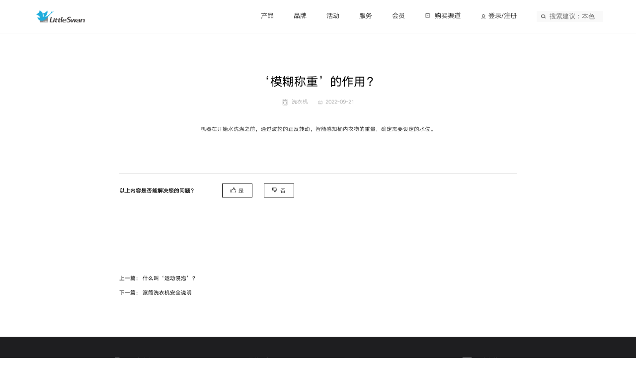

--- FILE ---
content_type: text/html;charset=utf-8
request_url: https://www.littleswan.com/FAQ/The-function-of-fuzzy-weighing
body_size: 43007
content:
<!DOCTYPE HTML>
<html lang="zh-CN">

<head>

    <meta charset="UTF-8"/>
    <title>‘模糊称重’的作用？</title>
    
        <script>
var _hmt = _hmt || [];
(function() {
  var hm = document.createElement("script");
  hm.src = "https://hm.baidu.com/hm.js?dec66e51cac60308c663c8fe074b5de7";
  var s = document.getElementsByTagName("script")[0]; 
  s.parentNode.insertBefore(hm, s);
})();
</script>

    
        <!-- Google tag (gtag.js) --> <script async src="https://www.googletagmanager.com/gtag/js?id=G-1H3YJD1SH5"></script> <script> window.dataLayer = window.dataLayer || []; function gtag(){dataLayer.push(arguments);} gtag('js', new Date()); gtag('config', 'G-1H3YJD1SH5'); </script>
    
    <meta name="renderer" content="webkit"/>
    <meta name="format-detection" content="telephone=no"/>
    <meta name="viewport" content="width=device-width,initial-scale=1,maximum-scale=1,minimum-scale=1,user-scalable=no"/>
    <meta http-equiv="X-UA-Compatible" content="IE=edge,chrome=1"/>
    <meta http-equiv="Expires" content="0"/>

    
    
    <meta name="template" content="page-faq"/>

    <meta name="apple-mobile-web-app-capable" content="yes"/>
    <meta name="apple-mobile-web-app-status-bar-style" content="black-translucent"/>
    <meta name="format-detection" content="telephone=no"/>
    
    <meta name="force-rendering" content="webkit"/>
    
    <meta name="msapplication-tap-highlight" content="no"/>
    <meta name="full-screen" content="yes"/>
    <meta name="x5-fullscreen" content="true"/>
    <meta name="360-fullscreen" content="true"/>
    <meta name="screen-orientation" content="portrait"/>
    <meta name="x5-orientation" content="portrait"/>
    <meta name="x5-page-mode" content="app"/>

    
        <meta name="website-brand" content="little-swan"/>
    <link rel="shortcut icon" href="//cn-res.midea.com/etc.clientlibs/littleswan/clientlibs/clientlib-site/resources/img/common/favicon.png"/>
    <link rel="bookmark" type="image/png" href="//cn-res.midea.com/etc.clientlibs/littleswan/clientlibs/clientlib-site/resources/img/common/favicon.png"/>

    


    
        <link rel="stylesheet" href="https://cn-cdnjs.midea.com/aem-fe/official-website/dist/styles/vendor.min.css?t=202503131736"/>
    
        <link rel="stylesheet" href="https://cn-cdnjs.midea.com/aem-fe/official-website/dist/styles/little-swan.css?t=202503131736"/>
    



    
    
<link rel="stylesheet" href="//cn-res.midea.com/etc.clientlibs/littleswan/clientlibs/clientlib-base.min.css" type="text/css">





    
    
    

    

    
    
    

    

    
</head>




    


<body class="page basicpage littleswan " id="page-8668d6b53a">




    




    



    
<div class="root container responsivegrid">

    
    <div id="container-21903fc329" class="cmp-container">
        


<div class="aem-Grid aem-Grid--12 aem-Grid--default--12 ">
    
    <div class="experiencefragment aem-GridColumn aem-GridColumn--default--12">
<div id="experiencefragment-f023961a7e" class="cmp-experiencefragment cmp-experiencefragment--header">

    
    <div id="container-0d55083a19" class="cmp-container">
        


<div class="aem-Grid aem-Grid--12 aem-Grid--default--12 ">
    
    <div class="cmp_header aem-GridColumn aem-GridColumn--default--12">
    <header class="header ls-head-container">
        <div class="header_logo">
            <div class="header_logo_icon">
                
                
                    <a href="https://mall.littleswan.com/login/web_login?rurl=https%3A%2F%2Fmall.littleswan.com%2Fmy%2Findex%3Fmtag%3D40005.1.9" target="_self" rel="noopener noreferrer">
                        <i class="icon icon-user"></i>
                    </a>
                
                
                
                    <a href="javascript:;" target="_self" rel="noopener noreferrer">
                        <i class="icon icon-shop"></i>
                    </a>
                
            </div>
            <img class="header_logo_img" src="//cn-res.midea.com/etc.clientlibs/littleswan/clientlibs/clientlib-site/resources/img/common/logo.png" alt="logo" data-link="/"/>
            <div class="header_logo_icon">
                <i class="icon icon-search"></i>
                <i class="icon icon-menu"></i>
            </div>
        </div>
        <div class="header_menu">
            <div class="header_menu_search" data-link="/search-result">
                <i class="icon icon-search"></i>
                <input placeholder="搜索建议：本色" type="text"/>
            </div>
            <div class="header_menu_login">
                <i class="icon icon-user"></i>
                <a class="header_menu_item_title" href="https://mall.littleswan.com/login/web_login?rurl=https%3A%2F%2Fmall.littleswan.com%2Fmy%2Findex%3Fmtag%3D40005.1.9" target="_self" rel="noopener noreferrer">登录/注册</a>
            </div>
            <ul class="header_menu_list">
                
                    <li class="header_menu_item">
                        <span class="header_menu_item_title">产品<i class="icon icon-arrow-bottom"></i></span>
                        

                        <div class="header_nav header_nav_product">
                            <div class="header_cards">
                                <div class="header_cards_title">产品品类</div>
                                
                                <div class="header_cards_list">
                                    <div class="swiper-wrapper">
                                        <div class="header_cards_item swiper-slide">
                                            <a href="/List-of-Washing-Machines/Laundry-and-drying-kit-list" target="_self" rel="noopener noreferrer">
                                                <div class="header_cards_item_img">
                                                    <img src="//cn-res.midea.com/content/dam/littleswan/首页导航/首页/导航栏/产品图标/洗烘套装.png" alt="洗烘套装"/>
                                                </div>
                                                <p class="header_cards_item_title">洗烘套装</p>
                                            </a>
                                        </div>
                                    
                                        <div class="header_cards_item swiper-slide">
                                            <a href="/List-of-Washing-Machines" target="_blank" rel="noopener noreferrer">
                                                <div class="header_cards_item_img">
                                                    <img src="//cn-res.midea.com/content/dam/littleswan/首页导航/首页/导航栏/产品图标/洗衣.png" alt="洗衣机"/>
                                                </div>
                                                <p class="header_cards_item_title">洗衣机</p>
                                            </a>
                                        </div>
                                    
                                        <div class="header_cards_item swiper-slide">
                                            <a href="/List-of-Washing-Machines/Dryer-list" target="_self" rel="noopener noreferrer">
                                                <div class="header_cards_item_img">
                                                    <img src="//cn-res.midea.com/content/dam/littleswan/首页导航/首页/导航栏/产品图标/烘干.png" alt="烘干机"/>
                                                </div>
                                                <p class="header_cards_item_title">烘干机</p>
                                            </a>
                                        </div>
                                    
                                        <div class="header_cards_item swiper-slide">
                                            <a href="/Air-conditioner-list" target="_self" rel="noopener noreferrer">
                                                <div class="header_cards_item_img">
                                                    <img src="//cn-res.midea.com/content/dam/littleswan/首页导航/首页/导航栏/产品图标/空调2.png" alt="空调"/>
                                                </div>
                                                <p class="header_cards_item_title">空调</p>
                                            </a>
                                        </div>
                                    
                                        <div class="header_cards_item swiper-slide">
                                            <a href="/List-of-refrigerator" target="_self" rel="noopener noreferrer">
                                                <div class="header_cards_item_img">
                                                    <img src="//cn-res.midea.com/content/dam/littleswan/首页导航/首页/导航栏/产品图标/冰箱.png" alt="冰箱"/>
                                                </div>
                                                <p class="header_cards_item_title">冰箱</p>
                                            </a>
                                        </div>
                                    
                                        <div class="header_cards_item swiper-slide">
                                            <a href="/List-of-Washing-Machines/List-of-Washing-Machines11" target="_self" rel="noopener noreferrer">
                                                <div class="header_cards_item_img">
                                                    <img src="//cn-res.midea.com/content/dam/littleswan/首页导航/首页/导航栏/产品图标/双洗站线稿-70px.jpg" alt="双洗站"/>
                                                </div>
                                                <p class="header_cards_item_title">双洗站</p>
                                            </a>
                                        </div>
                                    </div>
                                </div>
                                <div class="header_cards_pagination">
                                    <div class="header_cards_pagination_prev icon icon-btn-prev"></div>
                                    <div class="header_cards_pagination_next icon icon-btn-next"></div>
                                </div>
                            </div>
                            
                        </div>
                    </li>
                    
                
                    
                    <li class="header_menu_item">
                        <a class="header_menu_item_title" href="/brand-story" target="_self" rel="noopener noreferrer">品牌<i class="icon icon-arrow-right"></i></a>
                    </li>
                
                    
                    <li class="header_menu_item">
                        <a class="header_menu_item_title" href="/event-list" target="_self" rel="noopener noreferrer">活动<i class="icon icon-arrow-right"></i></a>
                    </li>
                
                    <li class="header_menu_item">
                        <span class="header_menu_item_title">服务<i class="icon icon-arrow-bottom"></i></span>
                        

                        <div class="header_nav ">
                            
                            <div class="header_cards">
                                
                                <div class="header_cards_title">
                                    服务
                                </div>
                                
                                <div class="header_cards_list  ">
                                    <div class="swiper-wrapper">
                                        <div class="header_cards_item swiper-slide">
                                            <a href="/service" target="_self" rel="noopener noreferrer">
                                                <div class="header_cards_item_img">
                                                    <img src="//cn-res.midea.com/content/dam/littleswan/首页导航/服务中心/服务下拉01.jpg"/>
                                                </div>
                                                <p class="header_cards_item_title">服务中心</p>
                                            </a>
                                        </div>
                                    
                                        <div class="header_cards_item swiper-slide">
                                            <a href="/service-policy" target="_self" rel="noopener noreferrer">
                                                <div class="header_cards_item_img">
                                                    <img src="//cn-res.midea.com/content/dam/littleswan/首页导航/服务中心/服务下拉02.jpg"/>
                                                </div>
                                                <p class="header_cards_item_title">服务政策</p>
                                            </a>
                                        </div>
                                    
                                        <div class="header_cards_item swiper-slide">
                                            <a href="/charge-list" target="_self" rel="noopener noreferrer">
                                                <div class="header_cards_item_img">
                                                    <img src="//cn-res.midea.com/content/dam/littleswan/首页导航/服务中心/服务下拉03.jpg"/>
                                                </div>
                                                <p class="header_cards_item_title">收费标准</p>
                                            </a>
                                        </div>
                                    
                                        <div class="header_cards_item swiper-slide">
                                            <a href="/FAQ" target="_self" rel="noopener noreferrer">
                                                <div class="header_cards_item_img">
                                                    <img src="//cn-res.midea.com/content/dam/littleswan/首页导航/服务中心/服务下拉04.jpg"/>
                                                </div>
                                                <p class="header_cards_item_title">常见问题</p>
                                            </a>
                                        </div>
                                    </div>
                                </div>
                                <div class="header_cards_pagination">
                                    <div class="header_cards_pagination_prev icon icon-btn-prev"></div>
                                    <div class="header_cards_pagination_next icon icon-btn-next"></div>
                                </div>
                            </div>
                        </div>
                    </li>
                    
                
                    
                    <li class="header_menu_item">
                        <a class="header_menu_item_title" href="/member-benefit" target="_self" rel="noopener noreferrer">会员<i class="icon icon-arrow-right"></i></a>
                    </li>
                
                
                    <li class="header_menu_item header_menu_item_buy">
                        
                        
                            <a href="javascript:;" target="_self" rel="noopener noreferrer">
                                <i class="icon icon-shop"></i>
                                <span class="header_menu_item_title">购买渠道</span>
                            </a>
                            <div class="header_nav">
                                <div class="header_cards">
                                    <div class="header_cards_title">购买渠道</div>
                                    <div class="header_cards_list">
                                        <div class="swiper-wrapper">
                                            <div class="header_cards_item swiper-slide">
                                                <a href="https://littleswan.tmall.com/" target="_blank" rel="noopener noreferrer">
                                                    <div class="header_cards_item_img">
                                                        <img src="//cn-res.midea.com/content/dam/littleswan/首页导航/购买渠道/编组%2047@2x.png"/>
                                                    </div>
                                                    <p class="header_cards_item_title">天猫旗舰店</p>
                                                </a>
                                            </div>
                                        
                                            <div class="header_cards_item swiper-slide">
                                                <a href="https://littleswan.jd.com/" target="_blank" rel="noopener noreferrer">
                                                    <div class="header_cards_item_img">
                                                        <img src="//cn-res.midea.com/content/dam/littleswan/首页导航/购买渠道/编组%2047备份%203@2x.png"/>
                                                    </div>
                                                    <p class="header_cards_item_title">京东旗舰店</p>
                                                </a>
                                            </div>
                                        
                                            <div class="header_cards_item swiper-slide">
                                                <a href="https://d.weimob.com/d/1_11_r5lfuz" target="_blank" rel="noopener noreferrer">
                                                    <div class="header_cards_item_img">
                                                        <img src="//cn-res.midea.com/content/dam/littleswan/首页导航/购买渠道/编组%2047备份%204@2x.png"/>
                                                    </div>
                                                    <p class="header_cards_item_title">小天鹅官方商城</p>
                                                </a>
                                            </div>
                                        </div>
                                    </div>
                                    <div class="header_cards_pagination">
                                        <div class="header_cards_pagination_prev icon icon-btn-prev"></div>
                                        <div class="header_cards_pagination_next icon icon-btn-next"></div>
                                    </div>
                                </div>
                            </div>
                        
                    </li>
                
            </ul>
        </div>
    </header>



    
</div>

    
</div>

    </div>

    
</div>

    
</div>
<div class="container responsivegrid main aem-GridColumn aem-GridColumn--default--12">

    
    <div id="container-697dc6d950" class="cmp-container">
        


<div class="aem-Grid aem-Grid--12 aem-Grid--default--12 ">
    
    <div class="cmp_detailbasic aem-GridColumn aem-GridColumn--default--12">

    
        <div class="detail_basic question_basic gap none-spacing">
            <div class="detail_basic_main">
                <p class="detail_basic_main_title">‘模糊称重’的作用？</p>
                <div class="detail_basic_main_info">
                    <div class="detail_basic_main_info_tag">
                        <img src="//cn-res.midea.com/content/dam/littleswan/首页导航/首页/导航栏/产品图标/洗衣.png" alt="洗衣机"/>
                        洗衣机
                    </div>
                    <div class="detail_basic_main_info_date"><i class="icon icon-date"></i>2022-09-21</div>
                    
                </div>
                <p class="detail_basic_main_desc">机器在开始水洗涤之前，通过波轮的正反转动，智能感知桶内衣物的重量，确定需要设定的水位。</p>
            </div>
            <div class="detail_basic_tags">
                <p class="detail_basic_tags_title">新闻标签</p>
                
            </div>
        </div>
    


    
</div>
<div class="cmp_feedback aem-GridColumn aem-GridColumn--default--12"><div class="feedback ls-min-container gap">
    <div class="feedback_operate">
        <p class="feedback_operate_title">以上内容是否能解决您的问题？</p>
        <p class="feedback_operate_btns">
            <span><i class="icon icon-good"></i>是</span>
            <span><i class="icon icon-bad"></i>否</span>
        </p>
    </div>
    <p class="feedback_tips">感谢您的反馈！</p>
</div></div>
<div class="cmp_pagination aem-GridColumn aem-GridColumn--default--12">

    
    

    <div class="pagination_union pagination_union_vertical gap">
        <div class="pagination_union_container">
            <div class="pagination_union_container_item pagination_union_prev">
                <a href="/FAQ/What-is-sport-immersion" rel="noopener noreferrer">
                    上一篇：
                    什么叫‘运动浸泡’？
                </a>
            </div>
            <div class="pagination_union_container_item pagination_union_next">
                <a href="/FAQ/Safety-instructions-for-drum-washing-machines" rel="noopener noreferrer">
                    下一篇：
                    滚筒洗衣机安全说明
                </a>
            </div>
        </div>
    </div>



    
</div>

    
</div>

    </div>

    
</div>
<div class="experiencefragment aem-GridColumn aem-GridColumn--default--12">
<div id="experiencefragment-0e9d78f7ae" class="cmp-experiencefragment cmp-experiencefragment--footer">

    
    <div id="container-a639e3ad72" class="cmp-container">
        


<div class="aem-Grid aem-Grid--12 aem-Grid--default--12 ">
    
    <div class="cmp_header aem-GridColumn aem-GridColumn--default--12">
    <footer class="footer">
        
        <ul class="footer_cards">
            <li class="footer_cards_item">
                <a href="/service" target="_blank" rel="noopener noreferrer">
                    <div class="footer_cards_item_img">
                        <img src="//cn-res.midea.com/content/dam/littleswan/首页导航/首页/页脚/页脚图标/footer_card_01.png" alt=""/>
                    </div>
                    <div class="footer_cards_item_info">
                        <p class="footer_cards_item_info_title">服务中心</p>
                        <p class="footer_cards_item_info_desc">用心为您提供售后服务</p>
                    </div>
                </a>
            </li>
            
            
        
            <li class="footer_cards_item">
                <a href="/Brand-image" target="_blank" rel="noopener noreferrer">
                    <div class="footer_cards_item_img">
                        <img src="//cn-res.midea.com/content/dam/littleswan/首页导航/首页/页脚/页脚图标/品牌影像.png" alt=""/>
                    </div>
                    <div class="footer_cards_item_info">
                        <p class="footer_cards_item_info_title">品牌影像</p>
                        <p class="footer_cards_item_info_desc">记录中国式生活故事</p>
                    </div>
                </a>
            </li>
            
            
        
            <li class="footer_cards_item">
                <a href="javascript:;" rel="noopener noreferrer" style="cursor: default;">
                    <div class="footer_cards_item_img">
                        <img src="//cn-res.midea.com/content/dam/littleswan/首页导航/首页/页脚/页脚图标/footer_card_04.png" alt=""/>
                    </div>
                    <div class="footer_cards_item_info">
                        <p class="footer_cards_item_info_title">400-8228-228</p>
                        <p class="footer_cards_item_info_desc">周一至周日7:30-24:00</p>
                    </div>
                </a>
            </li>
            
            
        
            <li class="footer_cards_item">
                <a href="/news-list" target="_blank" rel="noopener noreferrer">
                    <div class="footer_cards_item_img">
                        <img src="//cn-res.midea.com/content/dam/littleswan/首页导航/首页/页脚/页脚图标/新闻资询.png" alt=""/>
                    </div>
                    <div class="footer_cards_item_info">
                        <p class="footer_cards_item_info_title">新闻资讯</p>
                        <p class="footer_cards_item_info_desc">了解小天鹅最新动态</p>
                    </div>
                </a>
            </li>
            
            
        </ul>
        
        <ul class="footer_groups">
            
                <li class="footer_groups_item">
                    <p class="footer_groups_item_title">
                        <span>产品中心</span>
                        <i class="icon icon-white icon-arrow-bottom"></i>
                    </p>
                    <ul class="footer_links">
                        <li class="footer_links_item">
                            <a href="/List-of-Washing-Machines/Laundry-and-drying-kit-list" target="_self" rel="noopener noreferrer">洗烘套装</a>
                        </li>
                    
                        <li class="footer_links_item">
                            <a href="/List-of-Washing-Machines" target="_blank" rel="noopener noreferrer">洗衣机</a>
                        </li>
                    
                        <li class="footer_links_item">
                            <a href="/List-of-Washing-Machines/Dryer-list" target="_blank" rel="noopener noreferrer">烘干机</a>
                        </li>
                    
                        <li class="footer_links_item">
                            <a href="/Air-conditioner-list" target="_self" rel="noopener noreferrer">空调</a>
                        </li>
                    
                        <li class="footer_links_item">
                            <a href="/List-of-refrigerator" target="_blank" rel="noopener noreferrer">冰箱</a>
                        </li>
                    
                        <li class="footer_links_item">
                            <a href="javascript:;" rel="noopener noreferrer" style="cursor: default;">双洗站</a>
                        </li>
                    </ul>
                </li>
            
                <li class="footer_groups_item">
                    <p class="footer_groups_item_title">
                        <span>关于小天鹅</span>
                        <i class="icon icon-white icon-arrow-bottom"></i>
                    </p>
                    <ul class="footer_links">
                        <li class="footer_links_item">
                            <a href="/brand-story" target="_blank" rel="noopener noreferrer">品牌故事</a>
                        </li>
                    
                        <li class="footer_links_item">
                            <a href="/brand-story" target="_self" rel="noopener noreferrer">发展历程</a>
                        </li>
                    
                        <li class="footer_links_item">
                            <a href="/brand-story" target="_self" rel="noopener noreferrer">荣誉证书</a>
                        </li>
                    
                        <li class="footer_links_item">
                            <a href="/Goose-Xiaotian-IP-Center" target="_self" rel="noopener noreferrer">鹅小天IP</a>
                        </li>
                    </ul>
                </li>
            
                <li class="footer_groups_item">
                    <p class="footer_groups_item_title">
                        <span>小天鹅资讯</span>
                        <i class="icon icon-white icon-arrow-bottom"></i>
                    </p>
                    <ul class="footer_links">
                        <li class="footer_links_item">
                            <a href="/news-list" target="_blank" rel="noopener noreferrer">新闻资讯</a>
                        </li>
                    
                        <li class="footer_links_item">
                            <a href="/Brand-image" target="_blank" rel="noopener noreferrer">品牌影像</a>
                        </li>
                    
                        <li class="footer_links_item">
                            <a href="/event-list" target="_blank" rel="noopener noreferrer">品牌活动</a>
                        </li>
                    </ul>
                </li>
            
                <li class="footer_groups_item">
                    <p class="footer_groups_item_title">
                        <span>服务与支持</span>
                        <i class="icon icon-white icon-arrow-bottom"></i>
                    </p>
                    <ul class="footer_links">
                        <li class="footer_links_item">
                            <a href="/service" target="_blank" rel="noopener noreferrer">服务预约</a>
                        </li>
                    
                        <li class="footer_links_item">
                            <a href="/service" target="_self" rel="noopener noreferrer">进度查询</a>
                        </li>
                    
                        <li class="footer_links_item">
                            <a href="/service-policy" target="_blank" rel="noopener noreferrer">服务政策</a>
                        </li>
                    </ul>
                </li>
            
                <li class="footer_groups_item">
                    <p class="footer_groups_item_title">
                        <span>购买渠道</span>
                        <i class="icon icon-white icon-arrow-bottom"></i>
                    </p>
                    <ul class="footer_links">
                        <li class="footer_links_item">
                            <a href="https://littleswan.tmall.com/" target="_blank" rel="noopener noreferrer">天猫旗舰店</a>
                        </li>
                    
                        <li class="footer_links_item">
                            <a href="https://littleswan.jd.com/" target="_blank" rel="noopener noreferrer">京东旗舰店</a>
                        </li>
                    
                        <li class="footer_links_item">
                            <a href="https://mall.littleswan.com/" target="_blank" rel="noopener noreferrer">小天鹅官方商城</a>
                        </li>
                    </ul>
                </li>
            
                <li class="footer_groups_item">
                    <p class="footer_groups_item_title">
                        <span>会员中心</span>
                        <i class="icon icon-white icon-arrow-bottom"></i>
                    </p>
                    <ul class="footer_links">
                        <li class="footer_links_item">
                            <a href="/member-benefit" target="_blank" rel="noopener noreferrer">会员等级及权益</a>
                        </li>
                    </ul>
                </li>
            
                <li class="footer_groups_item">
                    <p class="footer_groups_item_title">
                        <span>加入我们</span>
                        <i class="icon icon-white icon-arrow-bottom"></i>
                    </p>
                    <ul class="footer_links">
                        <li class="footer_links_item">
                            <a href="/Investment-promotion" target="_self" rel="noopener noreferrer">专卖店加盟</a>
                        </li>
                    
                        <li class="footer_links_item">
                            <a href="https://www.littleswandc.com/" target="_blank" rel="noopener noreferrer">小天鹅洗衣</a>
                        </li>
                    </ul>
                </li>
            
            

            <li class="footer_groups_item footer_groups_item_social">
                <p class="footer_groups_item_title">
                    <span>联系我们</span>
                    <i class="icon icon-white icon-arrow-bottom"></i>
                </p>
                <ul class="footer_links">
                    
                    <li class="footer_links_item">
                        <img class="footer_links_item_img" src="//cn-res.midea.com/content/dam/littleswan/首页导航/首页/页脚/页脚图标/wechat.png" alt="全心全意小天鹅"/>
                        <span>全心全意小天鹅</span>
                        
                        <div class="footer_links_item_popup">
                            <img src="//cn-res.midea.com/content/dam/littleswan/首页导航/品牌故事/关注我们二维码.jpg" alt="全心全意小天鹅"/>
                        </div>
                    </li>
                    
                    
                
                    
                    <li class="footer_links_item">
                        <img class="footer_links_item_img" src="//cn-res.midea.com/content/dam/littleswan/首页导航/首页/页脚/页脚图标/weibo.png" alt="全心全意小天鹅"/>
                        <span>全心全意小天鹅</span>
                        
                        <div class="footer_links_item_popup">
                            <img src="//cn-res.midea.com/content/dam/littleswan/首页导航/首页/页脚/页脚图标/微博小天鹅.png" alt="全心全意小天鹅"/>
                        </div>
                    </li>
                    
                    
                
                    
                    <li class="footer_links_item">
                        <img class="footer_links_item_img" src="//cn-res.midea.com/content/dam/littleswan/首页导航/首页/页脚/页脚图标/抖音图标.png" alt="小天鹅官方旗舰店"/>
                        <span>小天鹅官方旗舰店</span>
                        
                        <div class="footer_links_item_popup">
                            <img src="//cn-res.midea.com/content/dam/littleswan/首页导航/首页/页脚/页脚图标/抖音账号.png" alt="小天鹅官方旗舰店"/>
                        </div>
                    </li>
                    
                    
                
                    
                    <li class="footer_links_item">
                        <img class="footer_links_item_img" src="//cn-res.midea.com/content/dam/littleswan/首页导航/首页/页脚/页脚图标/小红书图标.png" alt="小天鹅"/>
                        <span>小天鹅</span>
                        
                        <div class="footer_links_item_popup">
                            <img src="//cn-res.midea.com/content/dam/littleswan/首页导航/首页/页脚/页脚图标/小红书账号.png" alt="小天鹅"/>
                        </div>
                    </li>
                    
                    
                </ul>
            </li>
        </ul>
        <div class="ls-foot-container">
            
            <div class="footer_logo">
                <img src="//cn-res.midea.com/etc.clientlibs/littleswan/clientlibs/clientlib-site/resources/img/common/logo-foot.png" alt="logo-foot"/>
                
                <ul class="footer_logo_social">
                    <li class="footer_logo_social_img">
                        
                        <span>
                    <img src="//cn-res.midea.com/content/dam/littleswan/首页导航/首页/页脚/页脚图标/wechat.png" data-qrcode="/content/dam/littleswan/首页导航/品牌故事/关注我们二维码.jpg" alt="全心全意小天鹅"/>
                        </span>
                    </li>
                    
                
                    <li class="footer_logo_social_img">
                        
                        <span>
                    <img src="//cn-res.midea.com/content/dam/littleswan/首页导航/首页/页脚/页脚图标/weibo.png" data-qrcode="/content/dam/littleswan/首页导航/首页/页脚/页脚图标/微博小天鹅.png" alt="全心全意小天鹅"/>
                        </span>
                    </li>
                    
                
                    <li class="footer_logo_social_img">
                        
                        <span>
                    <img src="//cn-res.midea.com/content/dam/littleswan/首页导航/首页/页脚/页脚图标/抖音图标.png" data-qrcode="/content/dam/littleswan/首页导航/首页/页脚/页脚图标/抖音账号.png" alt="小天鹅官方旗舰店"/>
                        </span>
                    </li>
                    
                
                    <li class="footer_logo_social_img">
                        
                        <span>
                    <img src="//cn-res.midea.com/content/dam/littleswan/首页导航/首页/页脚/页脚图标/小红书图标.png" data-qrcode="/content/dam/littleswan/首页导航/首页/页脚/页脚图标/小红书账号.png" alt="小天鹅"/>
                        </span>
                    </li>
                    
                </ul>
            </div>
            
            <div class="footer_bar">
                
                <ul class="footer_bar_copyright">
                    <li class="footer_bar_copyright_item">
                        <a href="/Terms-of-Service" target="_blank" rel="noopener noreferrer">2025无锡小天鹅电器有限公司 版权所有     浙公网安备 33068302000403号 苏ICP备14025600号-1</a>
                    </li>
                </ul>
                <p class="footer_bar_copyright"></p>
                
                <ul class="footer_bar_links">
                    <li class="footer_bar_links_item">
                        <a href="/Terms-of-Service" target="_blank" rel="noopener noreferrer">服务条款</a>
                    </li>
                
                    <li class="footer_bar_links_item">
                        <a href="/Cygnet-Privacy-Policy" target="_self" rel="noopener noreferrer">隐私条款</a>
                    </li>
                
                    <li class="footer_bar_links_item">
                        <a href="/sitmap" target="_self" rel="noopener noreferrer">网站地图</a>
                    </li>
                </ul>
            </div>
        </div>
    </footer>


    
</div>

    
</div>

    </div>

    
</div>

    
</div>

    
</div>

    </div>

    
</div>


    
    
    


    <script>
        var dependenceScripts = [];
        dependenceScripts = (IEVersion() === -1 ?
            (["https:\/\/cn\u002Dcdnjs.midea.com\/aem\u002Dfe\/official-website/dist/scripts/cash-8.1.1.min.js", "https:\/\/cn\u002Dcdnjs.midea.com\/aem\u002Dfe\/official-website/dist/scripts/axios-0.27.2.min.js"]).concat(dependenceScripts) :
            (["https:\/\/cn\u002Dcdnjs.midea.com\/aem\u002Dfe\/official-website/dist/scripts/jquery-3.4.1.min.js"]).concat(dependenceScripts));

        // dependenceScripts = dependenceScripts.concat('https:\/\/cn\u002Dcdnjs.midea.com\/aem\u002Dfe\/official\u002Dwebsite\/dist\/scripts\/vendor.min.js?t=202503131736'.split(','));
        var vendorScripts = 'https:\/\/cn\u002Dcdnjs.midea.com\/aem\u002Dfe\/official\u002Dwebsite\/dist\/scripts\/vendor.min.js?t=202503131736'.split(',');
        for (let i = 0; i < dependenceScripts.length; i++) {
            if (dependenceScripts[i].indexOf("api.map.baidu.com") > -1) {
                window.HOST_TYPE = '2';
                break;
            }
        }

        var $dependenceScripts = [
            "https:\/\/cn\u002Dcdnjs.midea.com\/aem\u002Dfe\/official-website/dist/scripts/velocity-1.5.0.min.js"
        ]

        var mainScripts = [];
        mainScripts = mainScripts.concat('https:\/\/cn\u002Dcdnjs.midea.com\/aem\u002Dfe\/official\u002Dwebsite\/dist\/scripts\/little\u002Dswan.js?t=202503131736'.split(','));

        var resourceArr = [
            dependenceScripts,
            vendorScripts,
            $dependenceScripts,
            mainScripts
        ];

        recursionAppendScripts(resourceArr);

        function recursionAppendScripts (arr) {
            var loadedResourceArrNum = 0;
            appendAllScripts();
            function appendAllScripts (arr) {
                var loadedNum = 0;
                var resourceItem = resourceArr[loadedResourceArrNum];
                if (resourceItem) {
                    for (let i = 0; i < resourceItem.length; i++) {
                        appendScript(resourceItem[i], function () {
                            loadedNum++;
                            if (loadedNum === resourceItem.length) {
                                loadedResourceArrNum++
                                appendAllScripts();
                            }
                        });
                    }
                }
            }
        }

        function appendScript (src, loadedCallback) {
            var script = document.createElement('script');
            script.src = src;
            script.type = 'text/javascript';
            script.onload = loadedCallback;
            document.body.appendChild(script);
        }

        function IEVersion() {
            var userAgent = navigator.userAgent;
            var isIE = userAgent.indexOf("compatible") > -1 && userAgent.indexOf("MSIE") > -1;
            var isEdge = userAgent.indexOf("Edge") > -1 && !isIE;
            var isIE11 = userAgent.indexOf('Trident') > -1 && userAgent.indexOf("rv:11.0") > -1;
            if (isIE) {
                var reIE = new RegExp("MSIE (\\d+\\.\\d+);");
                reIE.test(userAgent);
                var fIEVersion = parseFloat(RegExp["$1"]);
                if (fIEVersion == 7) {
                    return 7;
                } else if (fIEVersion == 8) {
                    return 8;
                } else if (fIEVersion == 9) {
                    return 9;
                } else if (fIEVersion == 10) {
                    return 10;
                } else {
                    return 6;
                }
            } else if (isEdge) {
                return 'edge';
            } else if (isIE11) {
                return 11;
            } else {
                return -1;
            }
        }
    </script>

    

    

    
    
    

    



</body>
</html>


--- FILE ---
content_type: text/css; charset=utf-8
request_url: https://cn-cdnjs.midea.com/aem-fe/official-website/dist/styles/little-swan.css?t=202503131736
body_size: 74794
content:
:root{--wsc-drawer-z-index:199920}.wsc-drawer{position:fixed;z-index:199920;z-index:var(--wsc-drawer-z-index)}.wsc-drawer--actived .wsc-drawer__cover{opacity:1}.wsc-drawer--actived .wsc-drawer__container{transform:translate(0)}.wsc-drawer__cover{background-color:#000000b3;background-color:var(--wsc-color-cover);height:100%;opacity:0;transition:opacity .3s ease;width:100%}.wsc-drawer__container{background-color:#fff;background-color:var(--wsc-color-white);overflow:auto;padding:20px;padding:var(--wsc-mob-padding-common);position:absolute;transition:transform .3s ease}.wsc-drawer__container--top{left:0;top:0;transform:translateY(-100%);width:100%}.wsc-drawer__container--bottom{bottom:0;left:0;transform:translateY(100%);width:100%}.wsc-drawer__container--right{height:100%;right:0;top:0;transform:translate(100%);width:85%}.wsc-drawer__container--left{height:100%;left:0;top:0;transform:translate(-100%);width:85%}.wsc-filter__group,.wsc-filter__group__title{margin-bottom:10px;margin-bottom:var(--wsc-filter-option-gap)}.wsc-filter__group__title{font-size:14px;font-size:var(--wsc-filter-title-font-size)}.wsc-filter__list{display:flex;flex-wrap:wrap;overflow:hidden;transition:height .3s ease}.wsc-filter__option{margin-bottom:10px;margin-bottom:var(--wsc-filter-option-gap);margin-right:10px;margin-right:var(--wsc-filter-option-gap)}.wsc-filter__expand{display:inline-block}:root{--wsc-filter-drawer-operate-gap:10px}.wsc-filter__drawer{position:relative}.wsc-filter__drawer__operate{background-color:#fff;display:flex}.wsc-filter__drawer__operate .wsc-button{flex:1}.wsc-filter__drawer__operate .wsc-button:first-child{margin-right:10px;margin-right:var(--wsc-filter-drawer-operate-gap)}:root{--wsc-pagination-btn-gap-vertical:4px;--wsc-pagination-btn-gap-horizontal:8px;--wsc-pagination-btn-border-color:var(--wsc-color-border);--wsc-pagination-btn-actived-color:var(--wsc-color-main);--wsc-pagination-btn-actived-font-color:#fff;--wsc-pagination-fraction-btn-gap:30px}.wsc-pagination__container{align-items:center;display:flex}.wsc-pagination__item,.wsc-pagination__next,.wsc-pagination__prev{border:1px solid #ccc;border:1px solid var(--wsc-pagination-btn-border-color);cursor:pointer;min-width:34px;padding:4px 8px;padding:var(--wsc-pagination-btn-gap-vertical) var(--wsc-pagination-btn-gap-horizontal);text-align:center;transition:all .3s ease}.wsc-pagination__item--disabled,.wsc-pagination__next--disabled,.wsc-pagination__prev--disabled{cursor:no-drop;opacity:.5}.wsc-pagination__item--actived{background-color:#498ff2;background-color:var(--wsc-pagination-btn-actived-color);border-color:#498ff2;border-color:var(--wsc-pagination-btn-actived-color);color:#fff;color:var(--wsc-pagination-btn-actived-font-color)}.wsc-pagination__nums{margin:0 30px;margin:0 var(--wsc-pagination-fraction-btn-gap)}.wsc-dialog{background-color:#000000b3;background-color:var(--wsc-color-cover);bottom:0!important;font-size:16px;left:0;opacity:0;overflow:auto;position:fixed;right:0;top:0;transform:translate3d(0,-20px,0);transition:all .3s ease}.wsc-dialog--space{padding:10px 0}.wsc-dialog--space:first-child{padding-top:0}.wsc-dialog--space:last-child{padding-bottom:0}.wsc-dialog--actived{opacity:1;transform:translateZ(0);z-index:200000}.wsc-dialog__wrapper{background-color:#fff;background-color:var(--wsc-color-white);left:50%;padding:20px;position:absolute;top:50%;transform:translate(-50%,-50%);width:50%}@media screen and (max-width:767px){.wsc-dialog__wrapper{width:100%}}.wsc-dialog__header{position:relative}.wsc-dialog__close{padding:0;position:absolute;right:0;width:12px}.wsc-dialog__parent--hidden{overflow:hidden}:root{--wsc-theme-color:#af6437}.wsc-address{color:#f6f6f6}.wsc-address__wrapper{display:flex;flex:1;flex-wrap:wrap}@media screen and (max-width:767px){.wsc-address__wrapper{flex-direction:column}}.wsc-address__select{background-image:linear-gradient(45deg,transparent 50%,#ccc 0),linear-gradient(135deg,#ccc 50%,transparent 0),linear-gradient(90deg,transparent,transparent);background-position:calc(100% - 11px) 50%,calc(100% - 5px) 50%,100% 0;background-repeat:no-repeat;background-size:6px 6px,6px 6px,3em 3em;margin-left:2%;padding:22px 20px 22px 10px}.wsc-address__select:first-child{margin-left:0}.wsc-address__select option{overflow:hidden;text-overflow:ellipsis}@media screen and (max-width:767px){.wsc-address__select{margin-bottom:20px;margin-left:0;padding:13px 20px 13px 8px;width:100%}.wsc-address__select:last-child{margin-bottom:0}}.form__group{display:flex;margin-bottom:40px}.form__label{color:#333;display:flex;font-size:18px;margin:11px 40px 0 0;text-align:justify;width:10%}.form__label--required:before{color:#af6437;color:var(--wsc-theme-color);content:"*";display:inline-block;font-size:26px;line-height:1;padding-right:30%}@media screen and (max-width:767px){.form__label--required:before{padding-right:10%}.form__label{font-size:14px;width:25%}}@media screen and (max-width:767px) and (max-width:767px){.form__label{margin-right:20px}}.form__fields{appearance:none;-moz-appearance:none;-webkit-appearance:none;background-color:#f6f6f6;border:none;flex:1;font-size:14px;line-height:1.3;position:relative}.form__error{color:#af6437;color:var(--wsc-theme-color);font-size:14px;width:100%}.form__input{padding:22px 10px;width:100%}:root{--wsc-color-white:#fff;--wsc-color-main:#498ff2;--wsc-color-common:#666;--wsc-color-cover:rgba(0,0,0,.7);--wsc-color-border:#ccc;--wsc-font-size-common:14px;--wsc-mob-padding-common:20px;--wsc-z-index-high-level:200000}a,abbr,acronym,address,applet,big,blockquote,body,caption,cite,code,dd,del,dfn,div,dl,dt,em,fieldset,form,h1,h2,h3,h4,h5,h6,html,iframe,img,ins,kbd,label,legend,li,object,ol,p,pre,q,s,samp,small,span,strike,strong,sub,sup,table,tbody,td,tfoot,th,thead,tr,tt,ul,var{border:0;margin:0;outline:0;padding:0;vertical-align:baseline}input[type=search]{mbox-sizing:content-box}:root{--wsc-button-padding-vertical:8px;--wsc-button-padding-horizontal:20px;--wsc-button-font-size:12px;--wsc-button-border-color:var(--wsc-color-border);--wsc-button-background-color:#498ff2;--wsc-button-border-radius:4px}.wsc-button{border:1px solid transparent;border-radius:4px;border-radius:var(--wsc-button-border-radius);cursor:pointer;display:inline-block;font-size:12px;font-size:var(--wsc-button-font-size);padding:8px 20px;padding:var(--wsc-button-padding-vertical) var(--wsc-button-padding-horizontal);text-align:center;transition:all .3s ease}.wsc-button--default{border-color:#ccc;border-color:var(--wsc-button-border-color)}.wsc-button--main{background-color:#498ff2;background-color:var(--wsc-button-background-color);color:#fff}.wsc-icon{display:inline-block;line-height:1;vertical-align:baseline}.wsc-icon__plus{position:relative}.wsc-icon__plus,.wsc-icon__plus:before{background-color:#ccc;height:2px;width:100%}.wsc-icon__plus:before{content:"";left:50%;position:absolute;transform:translate(-50%) rotate(90deg)}.wsc-icon__close{position:relative;transform:rotate(45deg)}.wsc-icon__close,.wsc-icon__close:before{background-color:#ccc;height:2px;width:100%}.wsc-icon__close:before{content:"";left:50%;position:absolute;transform:translate(-50%) rotate(90deg)}.wsc-icon__triangle--down{border:6 solid transparent;border-top-color:#aaa;height:0;width:0}@media screen and (max-width:767px){.wsc-icon__triangle--down{border-width:6}}.show{display:initial!important}:root{--wsc-filter-title-font-size:14px;--wsc-filter-option-gap:10px;--wsc-message-box-z-index:199920}.wsc-message-box{height:100%;left:0;position:fixed;top:0;width:100%;z-index:199920;z-index:var(--wsc-message-box-z-index)}.wsc-message-box__cover{background-color:#000000b3;background-color:var(--wsc-color-cover);height:100%;width:100%}.wsc-message-box__container{animation:cmpFadeIn .4s ease;background-color:#fff;background-color:var(--wsc-color-white);left:50%;padding:2em;position:absolute;text-align:center;top:50%;transform:translate(-50%,-50%);transform-origin:0 0;width:345px}.wsc-message-box__container--success path{fill:#52c41a}.wsc-message-box__container--error path{fill:#dc3545}.wsc-message-box__container svg{height:40px;width:40px}.wsc-message-box__message{margin:1em 0 2em}@keyframes cmpFadeIn{0%{transform:scale(0) translate(-50%,-50%)}to{transform:scale(1) translate(-50%,-50%)}}*,:focus{outline:none}a,abbr,address,blockquote,body,caption,cite,code,dd,del,dfn,div,dl,dt,em,fieldset,form,h1,h2,h3,h4,h5,h6,html,iframe,img,ins,kbd,label,legend,li,object,ol,p,pre,q,s,samp,small,span,strong,sub,sup,table,tbody,td,tfoot,th,thead,tr,ul,var{border:0;font-size:inherit;line-height:1.5;margin:0;outline:0;padding:0;vertical-align:baseline}ol,ul{list-style:none}table{border-collapse:separate}caption,table,td,th{vertical-align:middle}a img{border:none}picture{display:block}img,picture{font-size:0;height:auto;vertical-align:middle;width:100%}a{background-color:transparent}a:active,a:hover{outline:0}article,aside,canvas,details,figcaption,figure,footer,header,hgroup,main,menu,nav,section,summary{border:0;display:block;margin:0;outline:0;padding:0}[hidden],audio:not([controls]){display:none}audio,canvas,video{*zoom:1;display:inline-block;*display:inline}audio,canvas,progress,video{display:inline-block;vertical-align:baseline}svg:not(:root){overflow:hidden}audio:not([controls]){display:none;height:0}[hidden],template{display:none}figure{margin:1em 40px}hr{-moz-box-sizing:content-box;box-sizing:content-box;height:0}pre{overflow:auto}code,kbd,pre,samp{font-size:100%;font-style:inherit;font-weight:inherit;vertical-align:baseline}button,input,optgroup,select,textarea{margin:0}button{background-color:transparent;border:none;overflow:visible}button,select{text-transform:none}button,html input[type=button],input[type=reset],input[type=submit]{-webkit-appearance:button;cursor:pointer}button[disabled],html input[disabled]{cursor:default}button::-moz-focus-inner,input::-moz-focus-inner{border:0;padding:0}input{line-height:normal}input[type=checkbox],input[type=radio]{box-sizing:border-box;padding:0}input[type=number]::-webkit-inner-spin-button,input[type=number]::-webkit-outer-spin-button{height:auto}input[type=search]{-webkit-appearance:textfield;-moz-box-sizing:content-box;-webkit-box-sizing:content-box;box-sizing:content-box}input[type=search]::-webkit-search-cancel-button,input[type=search]::-webkit-search-decoration{-webkit-appearance:none}textarea{overflow:auto}optgroup{font-weight:700}table{border-collapse:collapse;border-spacing:0}td,th{padding:0}a{color:inherit}a,a:hover{text-decoration:none}a:focus,li:focus{outline:none}*{box-sizing:border-box;scroll-behavior:smooth}a[href=""]{cursor:default}.align-left,.align-left *{text-align:left}.align-center,.align-center *{text-align:center}.align-right,.align-right *{text-align:right}@media screen and (min-width:767px){.align-left-pc,.align-left-pc *{text-align:left}.align-center-pc,.align-center-pc *{text-align:center}.align-right-pc,.align-right-pc *{text-align:right}}@media screen and (max-width:767px){.align-left-mobile,.align-left-mobile *{text-align:left}.align-center-mobile,.align-center-mobile *{text-align:center}.align-right-mobile,.align-right-mobile *{text-align:right}}.flex-vertical-top{align-items:flex-start!important}.flex-vertical-center{align-items:center!important}.flex-vertical-bottom{align-items:flex-end!important}.flex-horizontal-left{justify-content:flex-start!important}.flex-horizontal-center{justify-content:center!important}.flex-horizontal-right{justify-content:flex-end!important}@media screen and (min-width:767px){.flex-vertical-top-pc{align-items:flex-start!important}.flex-vertical-center-pc{align-items:center!important}.flex-vertical-bottom-pc{align-items:flex-end!important}.flex-horizontal-left-pc{justify-content:flex-start!important}.flex-horizontal-center-pc{justify-content:center!important}.flex-horizontal-right-pc{justify-content:flex-end!important}}@media screen and (max-width:767px){.flex-vertical-top-mobile{align-items:flex-start!important}.flex-vertical-center-mobile{align-items:center!important}.flex-vertical-bottom-mobile{align-items:flex-end!important}.flex-horizontal-left-mobile{justify-content:flex-start!important}.flex-horizontal-center-mobile{justify-content:center!important}.flex-horizontal-right-mobile{justify-content:flex-end!important}}.font-white{color:#fff}.overflow-hidden{overflow:hidden!important}.hide{display:none!important}.show{display:block!important}.float-right{float:right}.float-left{float:left}.overflow-hidden{overflow:hidden}.clear:after,.clear:before{clear:both;content:"";display:table}.ellipsis{background:-webkit-linear-gradient(left,transparent,#fff 55%);background:-o-linear-gradient(right,transparent,#fff 55%);background:-moz-linear-gradient(right,transparent,#fff 55%);background:linear-gradient(90deg,transparent,#fff 55%);bottom:0;padding-left:10px;position:absolute;right:0}.bg-black .ellipsis{background:-webkit-linear-gradient(left,transparent,#000 55%);background:-o-linear-gradient(right,transparent,#000 55%);background:-moz-linear-gradient(right,transparent,#000 55%);background:linear-gradient(90deg,transparent,#000 55%)}.none-spacing{padding-bottom:0!important}.com-text-center,.com-text-center *{text-align:center}@font-face{font-family:HYQiHei-normal;font-weight:400;src:url(https://cn-cdnjs.midea.com/aem-fe/official-website/dist/assets/fonts/HYQiHei-45S.eot);src:local("☺"),url(https://cn-cdnjs.midea.com/aem-fe/official-website/dist/assets/fonts/HYQiHei-45S.eot?#iefix) format("embedded-opentype"),url(https://cn-cdnjs.midea.com/aem-fe/official-website/dist/assets/fonts/HYQiHei-45S.ttf) format("truetype")}@font-face{font-family:HYQiHei-bold;font-weight:700;src:url(https://cn-cdnjs.midea.com/aem-fe/official-website/dist/assets/fonts/HYQiHei-55J.eot);src:local("☺"),url(https://cn-cdnjs.midea.com/aem-fe/official-website/dist/assets/fonts/HYQiHei-55J.eot?#iefix) format("embedded-opentype"),url(https://cn-cdnjs.midea.com/aem-fe/official-website/dist/assets/fonts/HYQiHei-55J.ttf) format("truetype")}body{color:#000;font-family:HYQiHei-normal,sans-serif;font-size:.8333333333vw;margin:0 auto;overflow-x:hidden;position:relative}@media screen and (max-width:767px){body{font-size:3.7333333333vw}}.main,main{display:block;margin-top:5.2083333333vw}@media screen and (max-width:767px){.main,main{margin-top:15.4666666667vw}}.ls-head-container{padding-left:5.2083333333vw;padding-right:5.2083333333vw}@media screen and (max-width:767px){.ls-head-container{padding-left:4vw;padding-right:4vw}}.ls-foot-container{padding-left:13.5416666667vw;padding-right:13.5416666667vw}@media screen and (max-width:767px){.ls-foot-container{padding-left:4vw;padding-right:4vw}}.ls-min-container{padding-left:18.75vw;padding-right:18.75vw}@media screen and (max-width:767px){.ls-min-container{padding-left:4vw;padding-right:4vw}}.ls-head-margin-container{margin-left:5.2083333333vw;margin-right:5.2083333333vw}@media screen and (max-width:767px){.ls-head-margin-container{margin-left:4vw;margin-right:4vw}}.ls-foot-margin-container{margin-left:13.5416666667vw;margin-right:13.5416666667vw}@media screen and (max-width:767px){.ls-foot-margin-container{margin-left:4vw;margin-right:4vw}}.ls-min-margin-container{margin-left:18.75vw;margin-right:18.75vw}@media screen and (max-width:767px){.ls-min-margin-container{margin-left:4vw;margin-right:4vw}}.ls-foot-container .ls-foot-container,.ls-foot-container .ls-head-container,.ls-foot-container .ls-min-container,.ls-foot-margin-container .ls-foot-container,.ls-foot-margin-container .ls-head-container,.ls-foot-margin-container .ls-min-container,.ls-head-container .ls-foot-container,.ls-head-container .ls-head-container,.ls-head-container .ls-min-container,.ls-head-margin-container .ls-foot-container,.ls-head-margin-container .ls-head-container,.ls-head-margin-container .ls-min-container,.ls-min-container .ls-foot-container,.ls-min-container .ls-head-container,.ls-min-container .ls-min-container,.ls-min-margin-container .ls-foot-container,.ls-min-margin-container .ls-head-container,.ls-min-margin-container .ls-min-container{padding-left:0;padding-right:0}.ls-foot-container .ls-foot-margin-container,.ls-foot-container .ls-head-margin-container,.ls-foot-container .ls-min-margin-container,.ls-foot-margin-container .ls-foot-margin-container,.ls-foot-margin-container .ls-head-margin-container,.ls-foot-margin-container .ls-min-margin-container,.ls-head-container .ls-foot-margin-container,.ls-head-container .ls-head-margin-container,.ls-head-container .ls-min-margin-container,.ls-head-margin-container .ls-foot-margin-container,.ls-head-margin-container .ls-head-margin-container,.ls-head-margin-container .ls-min-margin-container,.ls-min-container .ls-foot-margin-container,.ls-min-container .ls-head-margin-container,.ls-min-container .ls-min-margin-container,.ls-min-margin-container .ls-foot-margin-container,.ls-min-margin-container .ls-head-margin-container,.ls-min-margin-container .ls-min-margin-container{margin-left:0;margin-right:0}body.page-grey{background-color:#fafafa}body .gap{padding-bottom:6.25vw;padding-top:6.25vw;position:relative}@media screen and (max-width:767px){body .gap{padding-bottom:16vw;padding-top:16vw}}body .gap.cmp-bg-grey{background-color:#fafafa}.btn{background-color:#000;color:#fff;cursor:pointer;display:inline-block;padding:.5208333333vw 1.7708333333vw}@media screen and (max-width:767px){.btn{padding-bottom:3.2vw;padding-left:12.2666666667vw;padding-right:12.2666666667vw;padding-top:3.2vw}}.btn-grey{background-color:#f9f9f9;color:#6a6d74}.btn-brand{background-color:#283948}.btn-more{align-items:center;border:2px solid #000;cursor:pointer;display:flex;font-family:HYQiHei-bold,sans-serif;font-size:.7291666667vw;font-weight:700;height:3.0208333333vw;justify-content:center;margin:0 auto;position:relative;transition:all .3s ease;width:12.9166666667vw}@media screen and (max-width:767px){.btn-more{font-size:3.2vw;height:10.6666666667vw;width:48vw}}.btn-more:after,.btn-more:before{transition:all .3s ease}@media screen and (min-width:767px){.btn-more:hover{background-color:#000;color:#fff}.btn-more:hover:after,.btn-more:hover:before{background-color:#fff}}.banner-cta,.banner_video_cta,.btn-progress{border-bottom:1px solid #95989c;cursor:pointer;font-size:.7291666667vw;padding-bottom:.3125vw;padding-top:.3125vw;position:relative}@media screen and (max-width:767px){.banner-cta,.banner_video_cta,.btn-progress{font-size:3.2vw;padding-bottom:1.6vw;padding-top:1.6vw}}.banner-cta:after,.banner_video_cta:after,.btn-progress:after{animation:progress-run 2s ease 0s infinite;background-color:#fff;bottom:-1px;content:"";height:1px;left:0;position:absolute}@keyframes progress-run{0%{width:0}to{width:100%}}.swiper-pagination{align-items:center;bottom:0!important;display:flex;justify-content:center;right:0!important}.swiper-pagination-bullet{background:#fff;border-radius:100%;display:inline-block;height:.4166666667vw;margin:.8333333333vw!important;opacity:.6;transition:all .3s ease;width:.4166666667vw}@media screen and (max-width:767px){.swiper-pagination-bullet{height:1.6vw;margin:1.6vw!important;width:1.6vw}}.swiper-pagination-bullet-active{background-color:transparent;border:1px solid #fff;height:1.0416666667vw;opacity:1;position:relative;width:1.0416666667vw}@media screen and (max-width:767px){.swiper-pagination-bullet-active{height:5.3333333333vw;width:5.3333333333vw}}.swiper-pagination-bullet-active:after{background-color:#fff;border-radius:50%;content:"";height:.4166666667vw;left:50%;position:absolute;top:50%;transform:translateX(-48%) translateY(-48%);width:.4166666667vw}@media screen and (max-width:767px){.swiper-pagination-bullet-active:after{height:1.6vw;width:1.6vw}}.square-button-left,.square-button-right{align-items:center;background-color:#fff;cursor:pointer;display:inline-block;display:flex;height:3.3333333333vw;justify-content:center;position:absolute;top:50%;transform:translateY(-50%);width:3.3333333333vw;z-index:9}@media screen and (max-width:767px){.square-button-left,.square-button-right{height:10.6666666667vw;width:10.6666666667vw}}.square-button-left[aria-disabled=true],.square-button-right[aria-disabled=true]{cursor:auto;opacity:.7}.square-button-left{left:0}.square-button-right{right:0}.wsc-drawer .drawer_common_head{align-items:center;display:flex;font-family:HYQiHei-bold,sans-serif;font-size:4.8vw;font-size:1.3541666667vw;font-weight:700;justify-content:space-between;padding:1.3333333333vw 0 8vw}@media screen and (max-width:767px){.wsc-drawer .drawer_common_head{font-size:4.8vw}}.wsc-drawer .drawer_qrcode{text-align:center}.wsc-drawer .drawer_qrcode_title{color:#000;font-family:HYQiHei-bold,sans-serif;font-size:1.3541666667vw;font-weight:700}@media screen and (max-width:767px){.wsc-drawer .drawer_qrcode_title{font-size:4.8vw}}.wsc-drawer .drawer_qrcode img{height:46.9333333333vw;margin-bottom:4vw;margin-top:6.4vw;width:46.9333333333vw}.wsc-drawer .drawer_qrcode_description{color:#8d8d99;font-size:3.2vw}.icon{background-size:cover;cursor:pointer;display:inline-block;height:.8333333333vw;position:relative;transition:all .3s ease;width:.8333333333vw}@media screen and (max-width:767px){.icon{height:5.8666666667vw;width:5.8666666667vw}}.icon:after,.icon:before{background-color:#283948;content:"";display:inline-block;position:absolute}.icon-line-arrow{background-position:50%;background-repeat:no-repeat;display:inline-block;height:1.875vw;position:relative;transition:all .3s ease;width:1.875vw}@media screen and (max-width:767px){.icon-line-arrow{height:5.8666666667vw;width:5.8666666667vw}}.icon-white{border-color:#fff!important}.icon-white:after,.icon-white:before{background-color:#fff!important}.icon-plus{height:.78125vw;padding:.4166666667vw;position:relative;width:.78125vw}@media screen and (max-width:767px){.icon-plus{height:4vw;padding:2.1333333333vw;width:4vw}}.icon-plus:after,.icon-plus:before{content:"";display:inline-block;position:absolute}.icon-plus:before{height:.78125vw;left:50%;top:50%;transform:translate(-50%,-50%);width:.078125vw}@media screen and (max-width:767px){.icon-plus:before{height:4vw;width:.4vw}}.icon-plus:after{height:.078125vw;left:50%;top:50%;transform:translate(-50%,-50%);width:.78125vw}@media screen and (max-width:767px){.icon-plus:after{height:.4vw;width:4vw}}.icon-close{height:.78125vw;padding:.4166666667vw;position:relative;transform:rotate(-45deg);width:.78125vw}@media screen and (max-width:767px){.icon-close{height:4vw;padding:2.1333333333vw;width:4vw}}.icon-close:after,.icon-close:before{content:"";display:inline-block;position:absolute}.icon-close:before{height:.78125vw;left:50%;top:50%;transform:translate(-50%,-50%);width:.078125vw}@media screen and (max-width:767px){.icon-close:before{height:4vw;width:.4vw}}.icon-close:after{height:.078125vw;left:50%;top:50%;transform:translate(-50%,-50%);width:.78125vw}@media screen and (max-width:767px){.icon-close:after{height:.4vw;width:4vw}}.icon-circle-plus{border:1px solid #283948;border-radius:50%;height:.5208333333vw;padding:.4166666667vw;position:relative;width:.5208333333vw}@media screen and (max-width:767px){.icon-circle-plus{height:2.6666666667vw;padding:2.1333333333vw;width:2.6666666667vw}}.icon-circle-plus:after,.icon-circle-plus:before{content:"";display:inline-block;position:absolute}.icon-circle-plus:before{height:.5208333333vw;left:50%;top:50%;transform:translate(-50%,-50%);width:.078125vw}@media screen and (max-width:767px){.icon-circle-plus:before{height:2.6666666667vw;width:.4vw}}.icon-circle-plus:after{height:.078125vw;left:50%;top:50%;transform:translate(-50%,-50%);width:.5208333333vw}@media screen and (max-width:767px){.icon-circle-plus:after{height:.4vw;width:2.6666666667vw}}.icon-arrow-right{transform:translateX(-50%) rotate(135deg)}.icon-arrow-right:after,.icon-arrow-right:before{background-color:#1e1e20;content:"";display:inline-block;position:absolute}.icon-arrow-right:before{height:.4166666667vw;width:.078125vw}@media screen and (max-width:767px){.icon-arrow-right:before{height:2.1333333333vw;width:.4vw}}.icon-arrow-right:after{height:.078125vw;width:.4166666667vw}@media screen and (max-width:767px){.icon-arrow-right:after{height:.4vw;width:2.1333333333vw}}.icon-arrow-left{transform:translateX(50%) rotate(-45deg)}.icon-arrow-left:after,.icon-arrow-left:before{background-color:#1e1e20;content:"";display:inline-block;position:absolute}.icon-arrow-left:before{height:.4166666667vw;width:.078125vw}@media screen and (max-width:767px){.icon-arrow-left:before{height:2.1333333333vw;width:.4vw}}.icon-arrow-left:after{height:.078125vw;width:.4166666667vw}@media screen and (max-width:767px){.icon-arrow-left:after{height:.4vw;width:2.1333333333vw}}.icon-arrow-top{transform:translateY(50%) rotate(45deg)}.icon-arrow-top:after,.icon-arrow-top:before{background-color:#1e1e20;content:"";display:inline-block;position:absolute}.icon-arrow-top:before{height:.4166666667vw;width:.078125vw}@media screen and (max-width:767px){.icon-arrow-top:before{height:2.1333333333vw;width:.4vw}}.icon-arrow-top:after{height:.078125vw;width:.4166666667vw}@media screen and (max-width:767px){.icon-arrow-top:after{height:.4vw;width:2.1333333333vw}}.icon-arrow-bottom{transform:translateY(-50%) rotate(225deg)}.icon-arrow-bottom:after,.icon-arrow-bottom:before{background-color:#1e1e20;content:"";display:inline-block;position:absolute}.icon-arrow-bottom:before{height:.4166666667vw;width:.078125vw}@media screen and (max-width:767px){.icon-arrow-bottom:before{height:2.1333333333vw;width:.4vw}}.icon-arrow-bottom:after{height:.078125vw;width:.4166666667vw}@media screen and (max-width:767px){.icon-arrow-bottom:after{height:.4vw;width:2.1333333333vw}}.icon-btn-next,.icon-btn-prev{height:1.4583333333vw;width:1.4583333333vw}@media screen and (max-width:767px){.icon-btn-next,.icon-btn-prev{height:7.4666666667vw;width:7.4666666667vw}}.icon-btn-next{background-image:url([data-uri])}.icon-btn-prev{background-image:url([data-uri])}.icon-line-arrow-left{background-image:url([data-uri])}.icon-line-arrow-right{background-image:url([data-uri])}.icon-white-up{background-image:url([data-uri])}.icon-white-down{background-image:url([data-uri])}.icon-shop{background-image:url([data-uri])}.icon-user{background-image:url([data-uri])}.icon-search{background-image:url([data-uri])}.icon-washingmachine{background-image:url([data-uri])}.icon-open{background-image:url([data-uri])}.icon-put-away{background-image:url([data-uri])}.icon-address{background-image:url([data-uri])}.icon-customerservice{background-image:url([data-uri])}.icon-email{background-image:url([data-uri])}.icon-telephone{background-image:url([data-uri])}.icon-gift{background-image:url([data-uri])}.icon-fund{background-image:url([data-uri])}.icon-fill-open{background-image:url([data-uri])}.icon-menu{border-bottom:2px solid #283948;border-top:2px solid #283948;height:0;width:0}@media screen and (max-width:767px){.icon-menu{height:3.7333333333vw;width:3.7333333333vw}}.icon-menu:after{border-bottom:1px solid #283948;content:"";display:inline-block;left:0;position:absolute;top:50%;transform:translateY(-50%);width:0}@media screen and (max-width:767px){.icon-menu:after{width:2.6666666667vw}}.icon-special-guest-left,.icon-special-guest-right,.icon-toggle-arrow-left,.icon-toggle-arrow-right{background-image:url([data-uri])}.icon-special-guest-left,.icon-toggle-arrow-left{transform:rotate(180deg)}.icon-whiteline-arrow-left{background-image:url([data-uri])}.icon-whiteline-arrow-right{background-image:url([data-uri])}.icon-filter{background-image:url([data-uri]);height:.8333333333vw;width:.8333333333vw}@media screen and (max-width:767px){.icon-filter{height:3.2vw;width:2.6666666667vw}}.icon-date{background-image:url([data-uri]);height:.7291666667vw;width:.7291666667vw}@media screen and (max-width:767px){.icon-date{height:3.7333333333vw;width:3.7333333333vw}}.icon-good{background-image:url([data-uri]);height:.7291666667vw;width:.7291666667vw}@media screen and (max-width:767px){.icon-good{height:3.2vw;width:3.2vw}}.icon-bad{background-image:url([data-uri]);height:.7291666667vw;transform:rotateX(-180deg);width:.7291666667vw}@media screen and (max-width:767px){.icon-bad{height:3.2vw;width:3.2vw}}.icon-player{background:url([data-uri]);background-size:cover;cursor:pointer;height:5.7291666667vw;left:50%;position:absolute;top:50%;transform:translate(-50%,-50%);width:5.7291666667vw;z-index:10}@media screen and (max-width:767px){.icon-player{height:18.6666666667vw;width:18.6666666667vw}}.banner_form{overflow:hidden;position:relative}@media screen and (max-width:767px){.banner_form_img{display:none}}.banner_form .dynamic-form{width:30.2083333333vw}@media screen and (max-width:767px){.banner_form .dynamic-form{width:100%}}@media screen and (min-width:767px){.banner_form .dynamic-form{background-color:#fff;padding:2.6041666667vw!important;position:absolute;right:18.75vw;top:50%;transform:translateY(-50%)}}@media screen and (max-width:767px){.banner_form .dynamic-form{padding:0}}.banner_form .dynamic-form .ls-min-container{padding:0}.banner_form .dynamic-form .cmp-dynamic-form__action .midea-primary{width:100%}.banner_form .dynamic-form .cmp-dynamic-form .ant-form-item{margin-left:0;margin-right:0}.brand_banner{padding-top:0!important;position:relative}@media screen and (max-width:767px){.brand_banner .banner .banner_container .banner_container_content{margin-bottom:8vw}}.brand_banner_card{align-items:center;background-color:#fff;display:flex;justify-content:center;left:50%;margin-top:-5.46875vw;padding-bottom:3.4895833333vw;padding-top:3.4895833333vw;position:relative;transform:translateX(-50%);width:62.5vw}@media screen and (max-width:767px){.brand_banner_card{margin-top:-11.2vw;padding-bottom:10.6666666667vw;padding-top:11.2vw;width:85.3333333333vw}}@media screen and (min-width:767px){.brand_banner_card{justify-content:space-between}}@media screen and (max-width:767px){.brand_banner_card{flex-direction:column}}.brand_banner_card_item{width:100%}@media screen and (min-width:767px){.brand_banner_card_item{width:31.25vw}}@media screen and (max-width:767px){.brand_banner_card_item{padding:0 5.6vw}}.brand_banner_card_item_title{color:#000;font-family:HYQiHei-bold,sans-serif;font-size:1.1458333333vw;font-weight:700}@media screen and (min-width:767px){.brand_banner_card_item_title{width:17.96875vw}}@media screen and (max-width:767px){.brand_banner_card_item_title{font-size:1.3541666667vw;width:100%}}@media screen and (max-width:767px)and (max-width:767px){.brand_banner_card_item_title{font-size:4.8vw}}@media screen and (max-width:767px){.brand_banner_card_item_title{font-size:4.2666666667vw}}.brand_banner_card_item_desc{font-size:.8333333333vw;margin-top:.7291666667vw}@media screen and (min-width:767px){.brand_banner_card_item_desc{width:20.3125vw}}@media screen and (max-width:767px){.brand_banner_card_item_desc{font-size:3.7333333333vw;margin-top:5.0666666667vw;width:100%}.brand_banner_card_item:first-child{position:relative}.brand_banner_card_item:first-child:after{background-color:#e5e5e5;content:"";height:1px;position:absolute;top:120%;width:85%}}@media screen and (min-width:767px){.brand_banner_card_item:first-child{padding-left:6.25vw}}@media screen and (max-width:767px){.brand_banner_card_item:nth-child(2) .brand_banner_card_item_desc{width:40vw}}@media screen and (min-width:767px){.brand_banner_card_item div{width:20.3125vw}}.brand_banner_card_item:nth-child(2){align-items:center;align-items:flex-start;display:flex;flex-direction:column;justify-content:center;width:100%}@media screen and (min-width:767px){.brand_banner_card_item:nth-child(2){width:26.0416666667vw}}@media screen and (max-width:767px){.brand_banner_card_item:nth-child(2){flex-direction:row;padding-top:14.6666666667vw}.brand_banner_card_item:nth-child(2) div{width:50%}}@media screen and (min-width:767px){.brand_banner_card_item:nth-child(2) div{width:20.3125vw}}.brand_banner_card_item:nth-child(2) div .brand_banner_card_item_desc,.brand_banner_card_item:nth-child(2) div .brand_banner_card_item_title{width:100%}@media screen and (max-width:767px){.brand_banner_card_item:nth-child(2) div:nth-child(2){margin-left:3.7333333333vw}}@media screen and (min-width:767px){.brand_banner_card_item:nth-child(2) div:nth-child(2){margin-top:1.25vw}}.brand_banner_card_verticalLine{bottom:0;left:0;position:absolute;right:0;top:0}@media screen and (max-width:767px){.brand_banner_card_verticalLine{display:none}}.brand_banner_card_verticalLine:after{border-right:1px solid #e5e5e5;content:"";height:11.1979166667vw;position:absolute;top:50%;transform:translateY(-50%);width:50%}.carousel_banner{position:relative}.carousel_banner .swiper-pagination{margin-bottom:1.25vw}@media screen and (max-width:767px){.carousel_banner .swiper-pagination{margin-bottom:2.6666666667vw}}.carousel_banner_container{position:relative}.carousel_banner_pagination{bottom:2.0833333333vw;display:flex;left:50%;max-width:100%;overflow-x:auto;position:absolute;transform:translateX(-50%);width:max-content;z-index:1}@media screen and (max-width:767px){.carousel_banner_pagination{bottom:8vw}}.carousel_banner_pagination_item{color:#fff;cursor:pointer;display:inline-block;flex:0 0 auto;font-size:.8333333333vw;margin-left:.8333333333vw;margin-right:.8333333333vw;opacity:.6;padding:.8333333333vw 1.0416666667vw;position:relative;transition:opacity .3s ease}@media screen and (max-width:767px){.carousel_banner_pagination_item{font-size:3.7333333333vw;margin-left:0;margin-right:0;padding-bottom:2.6666666667vw;padding-left:3.2vw;padding-right:3.2vw;padding-top:2.6666666667vw}}.carousel_banner_pagination_item:hover{opacity:1}.carousel_banner_pagination_item:after{background-color:#fff;bottom:0;content:"";height:1px;left:50%;opacity:0;position:absolute;transform:translateX(-50%);transition:opacity .3s ease;width:33%}.carousel_banner_pagination_item.active,.carousel_banner_pagination_item.active:after{opacity:1}.carousel_banner_pagination-special{overflow:hidden}.carousel_banner_pagination-special:after{background-color:#fff;bottom:0;content:"";height:1px;left:0;opacity:.2;position:absolute;width:100%}.carousel_banner_pagination-special .carousel_banner_pagination_item:after{width:100%}.carousel_banner_next,.carousel_banner_prev{background-color:#fff;box-shadow:0 0 4px 1px rgba(0,0,0,.1);cursor:pointer;display:none;height:3.3333333333vw;padding:1.0416666667vw;position:absolute;top:50%;transform:translateY(-50%);width:3.3333333333vw;z-index:1}@media screen and (max-width:767px){.carousel_banner_next,.carousel_banner_prev{height:17.0666666667vw;padding:5.3333333333vw;width:17.0666666667vw}}.carousel_banner_next .icon,.carousel_banner_prev .icon{height:1.25vw;width:1.25vw}@media screen and (max-width:767px){.carousel_banner_next .icon,.carousel_banner_prev .icon{height:6.4vw;width:6.4vw}.carousel_banner_next,.carousel_banner_prev{display:none}}.carousel_banner_prev{left:.5px}.carousel_banner_next{right:.5px}.carousel_banner:hover .carousel_banner_next,.carousel_banner:hover .carousel_banner_prev{display:inline-block}.case_card .requestURL{display:none}.case_card_list{align-items:center;align-items:flex-start;display:flex;flex-wrap:wrap;justify-content:center;width:100%}@media screen and (max-width:767px){.case_card_list{flex-direction:column}}.case_card_learnMore{align-items:center;border:2px solid #000;cursor:pointer;display:flex;font-family:HYQiHei-bold,sans-serif;font-size:.7291666667vw;font-weight:700;height:3.0208333333vw;justify-content:center;margin:3.28125vw auto 0;position:relative;transition:all .3s ease;width:12.9166666667vw}@media screen and (max-width:767px){.case_card_learnMore{font-size:3.2vw;height:10.6666666667vw;width:48vw}}.case_card_learnMore:after,.case_card_learnMore:before{transition:all .3s ease}@media screen and (min-width:767px){.case_card_learnMore:hover{background-color:#000;color:#fff}.case_card_learnMore:hover:after,.case_card_learnMore:hover:before{background-color:#fff}}.case_card_learnMore i{margin-left:10px}.case_card_learnMore:hover{background-color:#000;color:#fff}.case_card_learnMore:hover i:after,.case_card_learnMore:hover i:before,.case_card_learnMore:hover:after,.case_card_learnMore:hover:before{background-color:#fff}@media screen and (max-width:767px){.case_card_learnMore{margin-top:12.8vw}}.case_list .section_introduction{margin:0 auto 2.5vw;padding:0;width:62.5vw}@media screen and (max-width:767px){.case_list .section_introduction{margin-bottom:8vw;width:92vw}}.case_list .case_card{padding-top:0}.case_list_topCase{margin:0 auto 2.9166666667vw;width:62.5vw}@media screen and (max-width:767px){.case_list_topCase{margin-bottom:10.6666666667vw;width:92vw}}.case_list_topCase_container{align-items:center;display:flex;justify-content:center;width:100%}.case_list_topCase_container .swiper-container{overflow:hidden}@media screen and (max-width:767px){.case_list_topCase_container{flex-direction:column}}@media screen and (min-width:767px){.case_list_topCase_container{justify-content:space-between}}.case_list_topCase_container_swiper{height:22.9166666667vw;margin-left:0;position:relative;width:41.25vw}@media screen and (max-width:767px){.case_list_topCase_container_swiper{height:59.4666666667vw;width:92vw}}.case_list_topCase_container_swiper_pagination{display:flex;justify-content:flex-end;position:absolute}@media screen and (min-width:767px){.case_list_topCase_container_swiper_pagination{top:19.1666666667vw}}@media screen and (max-width:767px){.case_list_topCase_container_swiper_pagination{padding-bottom:4vw;padding-right:8vw;top:51.4666666667vw!important}}.case_list_topCase_container_textCard{height:22.9166666667vw;position:relative;width:20vw}@media screen and (max-width:767px){.case_list_topCase_container_textCard{height:58.6666666667vw;width:92vw}}.case_list_topCase_container_textCard_logo{height:2.0833333333vw;left:2.0833333333vw;position:relative;top:3.0208333333vw;width:auto}@media screen and (max-width:767px){.case_list_topCase_container_textCard_logo{height:8vw;left:5.3333333333vw;top:5.8666666667vw}}.case_list_topCase_container_textCard_desc{font-size:.8333333333vw;left:2.0833333333vw;position:absolute;width:15.8333333333vw}@media screen and (max-width:767px){.case_list_topCase_container_textCard_desc{width:81.3333333333vw}}@media screen and (min-width:767px){.case_list_topCase_container_textCard_desc{top:14.1666666667vw}}@media screen and (min-width:768px)and (max-width:1280px){.case_list_topCase_container_textCard_desc{top:10.4166666667vw}}@media screen and (max-width:767px){.case_list_topCase_container_textCard_desc{color:#8d8d99;font-size:3.7333333333vw;left:5.3333333333vw;top:25.0666666667vw}}@media screen and (min-width:767px){.case_list_topCase_container_textCard_desc{color:#000}}.case_list_topCase_container_textCard_desc:after{background-color:#000;content:"";height:2px;left:0;position:absolute;top:-1.25vw;width:2.6041666667vw}@media screen and (max-width:767px){.case_list_topCase_container_textCard_desc:after{top:-5.3333333333vw;width:8vw}}.case_list_topCase_container_textCard_desc p{-webkit-line-clamp:5;-webkit-box-orient:vertical;display:-webkit-box;overflow:hidden;text-overflow:ellipsis}.case_list_topCase .swiper-wrapper{width:100%}.case_list_topCase .swiper-wrapper .swiper-slide{position:relative;width:100%}.case_list_topCase .swiper-wrapper .swiper-slide picture{display:block;height:100%}.case_list_topCase .swiper-wrapper .swiper-slide picture img{height:100%}.case_list_topCase_text{left:0;left:1.6666666667vw;position:absolute;top:17.9166666667vw}@media screen and (max-width:767px){.case_list_topCase_text{left:5.3333333333vw;top:41.8666666667vw}}.case_list_topCase_text_title{color:#fff;font-size:1.3541666667vw}@media screen and (max-width:767px){.case_list_topCase_text_title{font-size:4.8vw}}.case_list_topCase_text_description{color:#fff;font-size:.7291666667vw;margin-top:.46875vw;overflow:hidden;text-overflow:ellipsis;white-space:nowrap;width:26.1979166667vw}@media screen and (max-width:767px){.case_list_topCase_text_description{font-size:3.2vw;margin-top:2.4vw;width:61.3333333333vw}}.case_list_title{font-family:HYQiHei-bold,sans-serif;font-size:1.875vw;font-weight:700;padding-bottom:2.9166666667vw}@media screen and (max-width:767px){.case_list_title{font-size:5.8666666667vw;padding-bottom:8vw;text-align:left}}.case_list .case_card_list{align-items:center;align-items:flex-start;display:flex;flex-wrap:wrap;justify-content:center;justify-content:start;margin:0 auto;width:62.5vw}@media screen and (max-width:767px){.case_list .case_card_list{flex-direction:column;width:92vw}}.case_list .case_card_list .case_card_item{box-sizing:border-box;cursor:pointer;width:20vw}.case_list .case_card_list .case_card_item_imgBox{overflow:hidden}.case_list .case_card_list .case_card_item_imgBox picture{display:block}.case_list .case_card_list .case_card_item_imgBox picture img{transition:all .3s cubic-bezier(.4,0,.2,1) .1s;width:100%}.case_list .case_card_list .case_card_item_imgBox picture img:hover{transform:scale(1.1)}@media screen and (max-width:767px){.case_list .case_card_list .case_card_item{width:92vw}}.case_list .case_card_list .case_card_item:nth-child(n+2){margin-left:1.25vw;margin-top:0}@media screen and (max-width:767px){.case_list .case_card_list .case_card_item:nth-child(n+2){margin-left:0;margin-top:10.6666666667vw}}.case_list .case_card_list .case_card_item:nth-child(3n+1){margin-left:0}.case_list .case_card_list .case_card_item:nth-child(n+4){margin-top:2.7604166667vw}@media screen and (max-width:767px){.case_list .case_card_list .case_card_item:nth-child(n+4){margin-top:10.6666666667vw}}.case_list .case_card_list .case_card_item img{height:23.9583333333vw;width:20vw}@media screen and (max-width:767px){.case_list .case_card_list .case_card_item img{height:53.3333333333vw;width:100vw}}.case_list .case_card_list .case_card_item_title{font-family:HYQiHei-bold,sans-serif;font-size:1.1458333333vw;font-weight:700;margin-top:1.0416666667vw;overflow:hidden;text-overflow:ellipsis;white-space:nowrap}@media screen and (max-width:767px){.case_list .case_card_list .case_card_item_title{font-size:4.2666666667vw;margin-top:4vw}}.case_list .case_card_list .case_card_item_desc{-webkit-line-clamp:2;-webkit-box-orient:vertical;color:#6a6d74;display:-webkit-box;font-size:.8333333333vw;margin-top:.3125vw;overflow:hidden;text-overflow:ellipsis}@media screen and (max-width:767px){.case_list .case_card_list .case_card_item_desc{font-size:3.7333333333vw;margin-top:2.1333333333vw}}.case_list .case_card_learnMore{align-items:center;border:2px solid #000;cursor:pointer;display:flex;font-family:HYQiHei-bold,sans-serif;font-size:.7291666667vw;font-weight:700;height:3.0208333333vw;justify-content:center;margin:3.28125vw auto 0;position:relative;transition:all .3s ease;width:12.9166666667vw}@media screen and (max-width:767px){.case_list .case_card_learnMore{font-size:3.2vw;height:10.6666666667vw;width:48vw}}.case_list .case_card_learnMore:after,.case_list .case_card_learnMore:before{transition:all .3s ease}@media screen and (min-width:767px){.case_list .case_card_learnMore:hover{background-color:#000;color:#fff}.case_list .case_card_learnMore:hover:after,.case_list .case_card_learnMore:hover:before{background-color:#fff}}.case_list .case_card_learnMore i{margin-left:.5208333333vw}@media screen and (max-width:767px){.case_list .case_card_learnMore i{margin-left:2.6666666667vw}}.case_list .case_card_learnMore:hover{background-color:#000;color:#fff}.case_list .case_card_learnMore:hover i:after,.case_list .case_card_learnMore:hover i:before,.case_list .case_card_learnMore:hover:after,.case_list .case_card_learnMore:hover:before{background-color:#fff}@media screen and (max-width:767px){.case_list .case_card_learnMore{margin-top:12.8vw}}.case_list_learnMore{align-items:center;border:2px solid #000;cursor:pointer;display:flex;display:none;font-family:HYQiHei-bold,sans-serif;font-size:.7291666667vw;font-weight:700;height:3.0208333333vw;justify-content:center;justify-content:flex-start;margin:3.28125vw auto 0;position:relative;transition:all .3s ease;width:12.9166666667vw}@media screen and (max-width:767px){.case_list_learnMore{font-size:3.2vw;height:10.6666666667vw;width:48vw}}.case_list_learnMore:after,.case_list_learnMore:before{transition:all .3s ease}@media screen and (min-width:767px){.case_list_learnMore:hover:after,.case_list_learnMore:hover:before{background-color:#fff}}@media screen and (max-width:767px){.case_list_learnMore{margin-top:12.8vw}}@media screen and (min-width:767px){.case_list_learnMore:hover{background-color:#000;color:#fff}.case_list_learnMore:hover i:after,.case_list_learnMore:hover i:before{background-color:#fff}.case_list_learnMore:hover a:after{border-right:2px solid #fff;border-top:2px solid #fff}}.case_list_learnMore_list{align-items:center;display:flex;display:none;margin-left:4.1666666667vw}@media screen and (max-width:767px){.case_list_learnMore_list{margin-left:14.6666666667vw}}.case_list_learnMore_list i{margin-left:.8333333333vw}@media screen and (max-width:767px){.case_list_learnMore_list i{margin-left:1.3333333333vw;transform:scale(.8)}}.case_list_learnMore_case{display:none;margin-left:4.1666666667vw}@media screen and (max-width:767px){.case_list_learnMore_case{margin-left:14.6666666667vw}}.case_list_learnMore_case a{position:relative}.case_list_learnMore_case a:after{border-right:2px solid #000;border-top:2px solid #000;content:"";height:.4166666667vw;margin-left:.8333333333vw;position:absolute;top:50%;transform:translateY(-50%) rotate(45deg);width:.4166666667vw}@media screen and (max-width:767px){.case_list_learnMore_case a:after{height:1.3333333333vw;margin-left:1.3333333333vw;width:1.3333333333vw}}.case_list_white .case_list_topCase_container_textCard{background-color:#fff}.case_list_grey .case_list_topCase_container_textCard{background-color:#f9f9f9}.case_list_imageleft .case_list_topCase_container{align-items:center;display:flex;justify-content:center}@media screen and (min-width:767px){.case_list_imageleft .case_list_topCase_container_textCard{margin-left:1.1979166667vw}}@media screen and (min-width:767px)and (max-width:767px){.case_list_imageleft .case_list_topCase_container_textCard{margin-left:0}}@media screen and (max-width:767px){.case_list_imageleft .case_list_topCase_container{flex-direction:column}}.case_list_imageRight .case_list_topCase_container{align-items:center;display:flex;justify-content:center}@media screen and (min-width:767px){.case_list_imageRight .case_list_topCase_container{flex-direction:row-reverse}.case_list_imageRight .case_list_topCase_container_swiper{margin-left:1.1979166667vw}}@media screen and (min-width:767px)and (max-width:767px){.case_list_imageRight .case_list_topCase_container_swiper{margin-left:0}}@media screen and (max-width:767px){.case_list_imageRight .case_list_topCase_container{flex-direction:column-reverse}}.category_promotion_list_container{display:flex;flex-wrap:wrap;justify-content:space-between;margin:0 auto;width:75vw}@media screen and (max-width:767px){.category_promotion_list_container{width:92vw}}@media screen and (min-width:767px){.category_promotion_list_container:last-child .swiper{margin-bottom:0}}.category_promotion_list_container:nth-child(odd) .swiper:nth-child(odd){height:22.9166666667vw;width:48.0208333333vw}@media screen and (max-width:767px){.category_promotion_list_container:nth-child(odd) .swiper:nth-child(odd){height:53.3333333333vw;width:92vw}}.category_promotion_list_container:nth-child(odd) .swiper:nth-child(2n){height:22.9166666667vw;width:23.2291666667vw}@media screen and (max-width:767px){.category_promotion_list_container:nth-child(odd) .swiper:nth-child(2n){height:53.3333333333vw;width:92vw}}.category_promotion_list_container:nth-child(odd) .swiper:nth-child(2n) .category_promotion_item_text_title{width:20.1041666667vw}@media screen and (max-width:767px){.category_promotion_list_container:nth-child(odd) .swiper:nth-child(2n) .category_promotion_item_text_title{width:53.3333333333vw}}.category_promotion_list_container:nth-child(odd) .swiper:nth-child(2n) .category_promotion_item_text_description{width:19.6875vw}@media screen and (max-width:767px){.category_promotion_list_container:nth-child(odd) .swiper:nth-child(2n) .category_promotion_item_text_description{width:53.3333333333vw}}.category_promotion_list_container:nth-child(2n) .swiper:nth-child(odd){height:22.9166666667vw;width:23.2291666667vw}@media screen and (max-width:767px){.category_promotion_list_container:nth-child(2n) .swiper:nth-child(odd){height:53.3333333333vw;width:92vw}}.category_promotion_list_container:nth-child(2n) .swiper:nth-child(odd) .category_promotion_item_text_title{width:20.1041666667vw}@media screen and (max-width:767px){.category_promotion_list_container:nth-child(2n) .swiper:nth-child(odd) .category_promotion_item_text_title{width:53.3333333333vw}}.category_promotion_list_container:nth-child(2n) .swiper:nth-child(odd) .category_promotion_item_text_description{width:19.6875vw}@media screen and (max-width:767px){.category_promotion_list_container:nth-child(2n) .swiper:nth-child(odd) .category_promotion_item_text_description{width:53.3333333333vw}}.category_promotion_list_container:nth-child(2n) .swiper:nth-child(2n){height:22.9166666667vw;width:48.0208333333vw}@media screen and (max-width:767px){.category_promotion_list_container:nth-child(2n) .swiper:nth-child(2n){height:53.3333333333vw;width:92vw}}.category_promotion_list .swiper{margin-bottom:1.6666666667vw;position:relative}@media screen and (max-width:767px){.category_promotion_list .swiper{margin-bottom:5.3333333333vw}}.category_promotion_list .swiper .swiper-wrapper{height:100%!important}.category_promotion_list .swiper .swiper-wrapper .swiper-slide,.category_promotion_list .swiper .swiper-wrapper picture{height:100%}.category_promotion_list .category_promotion_list_pagination{align-items:center;display:flex;flex-direction:column}@media screen and (max-width:767px){.category_promotion_list .category_promotion_list_pagination{flex-direction:row;justify-content:flex-end;padding-bottom:5.0666666667vw;padding-right:2.6666666667vw}.category_promotion_list .category_promotion_list_pagination .swiper-pagination-bullet-active{height:3.7333333333vw;width:3.7333333333vw}}.category_promotion_item_wrap{display:inline-block;height:100%;position:relative;width:100%}.category_promotion_item_wrap img{height:100%;width:100%}.category_promotion_item_wrap picture{display:block}.category_promotion_item:hover .category_promotion_item_text_learnMore{bottom:2.34375vw}@media screen and (max-width:767px){.category_promotion_item:hover .category_promotion_item_text_learnMore{bottom:0}}.category_promotion_item_text{bottom:0;left:1.5625vw;margin:0 auto;position:absolute;right:1.5625vw;z-index:9}@media screen and (max-width:767px){.category_promotion_item_text{left:4vw;right:4vw}}.category_promotion_item_text_description,.category_promotion_item_text_title{color:#fff;width:33.3333333333vw}@media screen and (max-width:767px){.category_promotion_item_text_description,.category_promotion_item_text_title{width:53.3333333333vw}}.category_promotion_item_text_title{font-size:1.3541666667vw;margin-bottom:.2083333333vw}@media screen and (max-width:767px){.category_promotion_item_text_title{font-size:4.8vw;margin-bottom:2.1333333333vw;margin-bottom:4.2666666667vw}}.category_promotion_item_text_description{font-size:.8333333333vw;line-height:1.4583333333vw;margin-bottom:1.6666666667vw}@media screen and (max-width:767px){.category_promotion_item_text_description{display:none;font-size:3.7333333333vw;font-size:0;line-height:7.4666666667vw;margin-bottom:4vw}}.category_promotion_item_text_learnMore{bottom:-3.3854166667vw;color:#fff;position:absolute;right:0;transition:all .2s ease-in-out}@media screen and (max-width:767px){.category_promotion_item_text_learnMore{bottom:0;display:none}.charges_list_ls .charges_list_filter_mobile{justify-content:flex-end}.charges_list_ls .charges_list_filter_mobile .dropDownFilter{text-align:right}.charges_list{padding-top:1px}}.charges_list_icon_condition{display:none}@media screen and (max-width:767px){.charges_list_filter_list,.charges_list_filter_list_type{display:none}}.charges_list_filter_mobile{align-items:center;display:flex;height:2.6041666667vw;justify-content:center;margin-top:0;width:62.5vw}@media screen and (min-width:767px){.charges_list_filter_mobile{display:none}}@media screen and (max-width:767px){.charges_list_filter_mobile{height:13.3333333333vw;margin-top:4.8vw;width:92vw}}.charges_list_filter_mobile_item{flex:0 0 48%;font-size:1.1458333333vw;text-align:center}@media screen and (max-width:767px){.charges_list_filter_mobile_item{font-size:4.2666666667vw}}.charges_list_filter_mobile_item i{background-position:50%;background-repeat:no-repeat;background-size:100%;height:.6770833333vw;margin-left:.625vw;width:.78125vw}@media screen and (max-width:767px){.charges_list_filter_mobile_item i{height:2.6666666667vw;margin-left:3.2vw;width:2.6666666667vw}}.charges_list_filter_container{align-items:center;align-items:flex-start;display:flex;justify-content:center;justify-content:flex-start}.charges_list_filter_container_title{flex:1;margin-top:.9375vw}@media screen and (max-width:767px){.charges_list_filter_container_title{margin-top:0}}.charges_list_filter_container_list{align-items:center;cursor:pointer;display:flex;flex-wrap:wrap;justify-content:center;justify-content:flex-start;width:95%}@media screen and (max-width:767px){.charges_list_filter_container_list{display:none}}.charges_list_filter_container_list .filter_list_item{align-items:center;color:#6a6d74;display:flex;font-size:.8333333333vw;height:1.7708333333vw;justify-content:center;margin-left:.9375vw;margin-top:.5208333333vw;padding-left:.9375vw;padding-right:.9375vw;transition:all .2s linear}@media screen and (max-width:767px){.charges_list_filter_container_list .filter_list_item{font-size:3.7333333333vw;height:0;margin-left:0;margin-top:0;padding-left:0;padding-right:0}}.charges_list_filter_container_list .active{align-items:center;background-color:#2b384a;color:#fff;display:flex;height:1.7708333333vw;justify-content:center}@media screen and (max-width:767px){.charges_list_filter_container_list .active{height:0}}.charges_list_filter_container_list_title{color:#1c1f20}.charges_list_filter_explain{background-color:#fff;font-size:.8333333333vw;margin:0 auto;width:62.5vw}@media screen and (max-width:767px){.charges_list_filter_explain{font-size:3.7333333333vw;width:92vw}}.charges_list_filter_searchContent{background-color:#fff;margin-top:2.1875vw;padding:2.2916666667vw;width:62.5vw}@media screen and (max-width:767px){.charges_list_filter_searchContent{margin-top:3.2vw;padding-bottom:8vw;padding-left:4vw;padding-right:4vw;padding-top:8vw;width:92vw}}.charges_list_filter_explain{margin-top:1.25vw;padding:2.2916666667vw}@media screen and (max-width:767px){.charges_list_filter_explain{margin-top:4vw;padding-bottom:8vw;padding-left:4vw;padding-right:4vw;padding-top:8vw}}.charges_list_filter_explain_title{align-items:center;display:flex;justify-content:center;justify-content:flex-start}.charges_list_filter_explain_title img{width:1.4583333333vw}@media screen and (max-width:767px){.charges_list_filter_explain_title img{width:7.4666666667vw}}.charges_list_filter_explain_title div:nth-child(2){font-size:1.1458333333vw;margin-left:.78125vw}@media screen and (max-width:767px){.charges_list_filter_explain_title div:nth-child(2){font-size:4.2666666667vw;margin-left:2.1333333333vw}}.charges_list_filter_explain_content{font-size:.8333333333vw;margin-top:.9895833333vw;transition:all .3s ease}@media screen and (max-width:767px){.charges_list_filter_explain_content{font-size:3.7333333333vw;margin-top:5.3333333333vw}}.combination_promotion_list{align-items:center;display:flex;flex-wrap:wrap;justify-content:center;margin:0 auto;width:62.5vw}@media screen and (max-width:767px){.combination_promotion_list{width:92vw}}.combination_promotion_item{align-items:center;cursor:pointer;display:flex;flex:1;flex-direction:column;justify-content:center;min-width:20vw;position:relative;transition:all .3s linear}.combination_promotion_item_imgBox{height:19.7395833333vw;overflow:hidden;width:100%}@media screen and (max-width:767px){.combination_promotion_item_imgBox{height:64vw}}.combination_promotion_item picture{display:block}.combination_promotion_item picture img{transition:all .3s cubic-bezier(.4,0,.2,1) .1s;width:100%}.combination_promotion_item picture img:hover{transform:scale(1.1)}@media screen and (max-width:767px){.combination_promotion_item{min-width:41.8666666667vw}}.combination_promotion_item:nth-child(n+2){margin-left:1.0416666667vw}@media screen and (max-width:767px){.combination_promotion_item:nth-child(n+2){margin-left:0}}.combination_promotion_item:nth-child(4){margin-left:0}@media screen and (max-width:767px){.combination_promotion_item:nth-child(4){margin-left:0}}.combination_promotion_item:nth-child(9){margin-left:0}@media screen and (max-width:767px){.combination_promotion_item:nth-child(9){margin-left:0}}.combination_promotion_item:nth-child(n+4){margin-top:1.0416666667vw}@media screen and (max-width:767px){.combination_promotion_item:nth-child(n+4){margin-top:0}.combination_promotion_item{height:auto}.combination_promotion_item:nth-child(2n){margin-left:2.9333333333vw}.combination_promotion_item:nth-child(n+3){margin-top:2.9333333333vw}.combination_promotion_item img{height:100%;width:100%}}.combination_promotion_item_text{bottom:1.25vw;color:#fff;font-size:1.1458333333vw;left:0;padding-left:1.25vw;padding-right:1.25vw;position:absolute;width:100%}@media screen and (max-width:767px){.combination_promotion_item_text{bottom:3.2vw;font-size:4.2666666667vw;padding-left:4vw;padding-right:4vw}}.contact{background-position:50%;background-repeat:no-repeat;min-height:34.7395833333vw;padding-top:3.75vw}@media screen and (max-width:767px){.contact{min-height:144.5333333333vw;padding-top:10.6666666667vw}}.contact_informationCard{align-items:center;backdrop-filter:blur(8px);background:#fff;box-shadow:0 8px 30px 0 rgba(0,0,0,.1);display:flex;flex-wrap:wrap;justify-content:center;justify-content:space-between;margin:0 auto;min-height:16.6666666667vw;width:62.5vw}@media screen and (max-width:767px){.contact_informationCard{min-height:70.6666666667vw;width:92vw}}.contact_informationCard_list{align-items:center;align-items:flex-start;display:flex;flex-wrap:wrap;justify-content:center;justify-content:flex-start;margin-bottom:1.5625vw;margin-left:4.1666666667vw;margin-top:3.9583333333vw;width:44.2708333333vw}@media screen and (max-width:767px){.contact_informationCard_list{align-items:flex-start;margin-bottom:0;margin-left:0;margin-top:11.2vw;padding-bottom:5.3333333333vw;width:92vw}}.contact_informationCard_item{align-items:center;align-items:flex-start;display:flex;justify-content:center;min-height:5.0520833333vw;width:19.7916666667vw}@media screen and (max-width:767px){.contact_informationCard_item{min-height:20.2666666667vw;width:37.8666666667vw}}.contact_informationCard_item:nth-child(n+3){margin-top:2.0833333333vw}@media screen and (max-width:767px){.contact_informationCard_item:nth-child(n+3){margin-top:8vw}.contact_informationCard_item:nth-child(odd){margin-left:6.4vw}}@media screen and (min-width:767px){.contact_informationCard_item:nth-child(2n){margin-left:3.9583333333vw}}@media screen and (max-width:767px){.contact_informationCard_item{align-items:flex-start;flex:0 0 45%;flex-direction:column;justify-content:flex-start}}.contact_informationCard_item_icon{background-position:50%;background-size:100% 100%;height:2.34375vw;width:2.34375vw}@media screen and (max-width:767px){.contact_informationCard_item_icon{height:6.6666666667vw;width:6.6666666667vw}}.contact_informationCard_item_content{align-items:center;align-items:flex-start;display:flex;flex-direction:column;font-family:HYQiHei-bold,sans-serif;font-size:.8333333333vw;font-weight:700;justify-content:center;justify-content:flex-start;margin-left:1.25vw;width:15.625vw}@media screen and (max-width:767px){.contact_informationCard_item_content{font-size:3.7333333333vw;margin-left:0;width:37.8666666667vw}}.contact_informationCard_item_content_title{font-size:1.1458333333vw;font-weight:400;width:100%}@media screen and (max-width:767px){.contact_informationCard_item_content_title{font-size:4.2666666667vw;margin-top:2.6666666667vw}}.contact_informationCard_item_content_desc{font-weight:400;width:100%}.contact_informationCard_item_content p:nth-child(2){font-size:.8333333333vw;margin-top:.2604166667vw}@media screen and (max-width:767px){.contact_informationCard_item_content p:nth-child(2){font-size:3.7333333333vw;margin-top:0}}.contact_informationCard_QRCode{align-items:center;align-items:flex-start;display:flex;flex-direction:column;justify-content:center;justify-content:flex-start}@media screen and (min-width:767px){.contact_informationCard_QRCode{width:13.2291666667vw}}@media screen and (min-width:768px)and (max-width:1280px){.contact_informationCard_QRCode{align-items:center}}.contact_informationCard_QRCode .code{height:6.7708333333vw;width:6.7708333333vw}@media screen and (max-width:767px){.contact_informationCard_QRCode .code{height:0;width:0}}.contact_informationCard_QRCode .code img{width:100%}.contact_informationCard_QRCode p{font-family:HYQiHei-bold,sans-serif;font-size:.8333333333vw;font-weight:700;margin-left:1.0416666667vw;margin-top:.7291666667vw;width:4.6875vw}@media screen and (max-width:767px){.contact_informationCard_QRCode p{font-size:3.7333333333vw;font-size:0;margin-left:0;margin-top:0;width:24vw}}.contact_informationCard_mobileqrCode{align-items:center;background-color:#fff;box-shadow:0 8px 30px 0 rgba(0,0,0,.1);display:flex;justify-content:center;justify-content:flex-start;margin:0 auto;padding:0;width:0}@media screen and (max-width:767px){.contact_informationCard_mobileqrCode{margin-top:4.5333333333vw;padding:5.6vw;width:92vw}}.contact_informationCard_mobileqrCode_code{height:0;width:0}@media screen and (max-width:767px){.contact_informationCard_mobileqrCode_code{height:13.3333333333vw;width:13.3333333333vw}}.contact_informationCard_mobileqrCode_code img{width:100%}.contact_informationCard_mobileqrCode_info{margin-left:0}@media screen and (max-width:767px){.contact_informationCard_mobileqrCode_info{margin-left:2.6666666667vw}}.contact_informationCard_mobileqrCode_info .title{font-size:1.1458333333vw}@media screen and (max-width:767px){.contact_informationCard_mobileqrCode_info .title{font-size:4.2666666667vw}}.contact_informationCard_mobileqrCode_info .desc{color:#8d8d99}@media screen and (min-width:767px){.contact_informationCard_mobileqrCode{display:none}}.detail_basic{padding-left:18.75vw;padding-right:18.75vw}@media screen and (max-width:767px){.detail_basic{padding-left:4vw;padding-right:4vw}}.detail_basic_main_desc,.detail_basic_main_info_date .icon,.detail_basic_main_info_share,.detail_basic_main_info_tag img,.detail_basic_tags{display:none}.detail_basic.news_basic{align-items:center;align-items:flex-start;display:flex;justify-content:center;justify-content:space-between}@media screen and (max-width:767px){.detail_basic.news_basic{flex-direction:column}}.detail_basic.news_basic .detail_basic_main{width:42.7083333333vw}@media screen and (max-width:767px){.detail_basic.news_basic .detail_basic_main{border-bottom:1px solid #eee;padding-bottom:0;width:92vw}}@media screen and (max-width:767px)and (max-width:767px){.detail_basic.news_basic .detail_basic_main{padding-bottom:8vw}}.detail_basic.news_basic .detail_basic_main_title{font-family:HYQiHei-bold,sans-serif;font-size:1.875vw;font-weight:700}@media screen and (max-width:767px){.detail_basic.news_basic .detail_basic_main_title{font-size:5.8666666667vw}}.detail_basic.news_basic .detail_basic_main_info{align-items:center;display:flex;justify-content:center;justify-content:flex-start;margin-top:1.6666666667vw}@media screen and (max-width:767px){.detail_basic.news_basic .detail_basic_main_info{margin-top:5.3333333333vw}}.detail_basic.news_basic .detail_basic_main_info_tag{align-items:center;background-color:#2b384a;color:#fff;display:flex;font-size:.8333333333vw;justify-content:center}@media screen and (max-width:767px){.detail_basic.news_basic .detail_basic_main_info_tag{font-size:3.7333333333vw}}@media screen and (min-width:767px){.detail_basic.news_basic .detail_basic_main_info_tag{padding:.3125vw .4166666667vw}}@media screen and (max-width:767px){.detail_basic.news_basic .detail_basic_main_info_tag{line-height:2.9333333333vw;padding:1.0666666667vw .5333333333vw}}.detail_basic.news_basic .detail_basic_main_info_date{color:#8d8d99;font-size:.8333333333vw;line-height:.7291666667vw;margin-left:1.09375vw}@media screen and (max-width:767px){.detail_basic.news_basic .detail_basic_main_info_date{font-size:3.7333333333vw;line-height:2.9333333333vw;margin-left:2.6666666667vw}}.detail_basic.news_basic .detail_basic_main_info_share{display:none}.detail_basic.news_basic .detail_basic_tags{display:block;width:15.625vw}@media screen and (max-width:767px){.detail_basic.news_basic .detail_basic_tags{padding-top:0;width:92vw}}@media screen and (max-width:767px)and (max-width:767px){.detail_basic.news_basic .detail_basic_tags{padding-top:8vw}}.detail_basic.news_basic .detail_basic_tags_title{font-family:HYQiHei-bold,sans-serif;font-size:1.1458333333vw;font-weight:700}@media screen and (max-width:767px){.detail_basic.news_basic .detail_basic_tags_title{font-size:4.2666666667vw}}.detail_basic.news_basic .detail_basic_tags_container{align-items:center;display:flex;flex-wrap:wrap;justify-content:center;justify-content:flex-start;margin-top:1.3020833333vw}@media screen and (max-width:767px){.detail_basic.news_basic .detail_basic_tags_container{justify-content:flex-start;margin-top:8vw}}.detail_basic.news_basic .detail_basic_tags_item{background-color:#f9f9f9;font-size:.8333333333vw;text-align:center}@media screen and (max-width:767px){.detail_basic.news_basic .detail_basic_tags_item{font-size:3.7333333333vw}}@media screen and (min-width:767px){.detail_basic.news_basic .detail_basic_tags_item{padding:.46875vw .625vw}}@media screen and (max-width:767px){.detail_basic.news_basic .detail_basic_tags_item{padding:2.1333333333vw 3.2vw}}@media screen and (min-width:767px){.detail_basic.news_basic .detail_basic_tags_item{margin-right:.5208333333vw;margin-top:.5208333333vw}.detail_basic.news_basic .detail_basic_tags_item:nth-child(3n+1){margin-left:0}}@media screen and (max-width:767px){.detail_basic.news_basic .detail_basic_tags_item{margin-right:0;margin-top:0}}@media screen and (max-width:767px)and (max-width:767px){.detail_basic.news_basic .detail_basic_tags_item{margin-right:1.6vw;margin-top:2.1333333333vw}}.detail_basic.story_basic .detail_basic_main_title{font-family:HYQiHei-bold,sans-serif;font-size:1.875vw;font-weight:700}@media screen and (max-width:767px){.detail_basic.story_basic .detail_basic_main_title{font-size:5.8666666667vw}}.detail_basic.story_basic .detail_basic_main_info{display:flex;font-size:.8333333333vw;margin-top:1.5625vw}@media screen and (max-width:767px){.detail_basic.story_basic .detail_basic_main_info{font-size:3.7333333333vw;margin-top:4.2666666667vw}}.detail_basic.story_basic .detail_basic_main_info>div:after{color:#999;content:"·";display:inline-block;margin-left:.2083333333vw;margin-right:.2083333333vw}@media screen and (max-width:767px){.detail_basic.story_basic .detail_basic_main_info>div:after{margin-left:1.0666666667vw;margin-right:1.0666666667vw}}.detail_basic.story_basic .detail_basic_main_info>div:last-child:after{display:none}.detail_basic.story_basic .detail_basic_main_info_date{color:#999}.detail_basic.video_basic .detail_basic_main{text-align:center}.detail_basic.video_basic .detail_basic_main_title{font-family:HYQiHei-bold,sans-serif;font-size:1.875vw;font-weight:700}@media screen and (max-width:767px){.detail_basic.video_basic .detail_basic_main_title{font-size:5.8666666667vw}}.detail_basic.video_basic .detail_basic_main_info{color:#999;display:flex;font-size:.7291666667vw;justify-content:center;margin-top:1.25vw}@media screen and (max-width:767px){.detail_basic.video_basic .detail_basic_main_info{font-size:3.2vw;margin-top:1.6vw}}.detail_basic.video_basic .detail_basic_main_info>div:after{color:#999;content:"·";display:inline-block;margin-left:.2083333333vw;margin-right:.2083333333vw}@media screen and (max-width:767px){.detail_basic.video_basic .detail_basic_main_info>div:after{margin-left:1.0666666667vw;margin-right:1.0666666667vw}}.detail_basic.video_basic .detail_basic_main_info>div:last-child:after{display:none}.detail_basic.question_basic .detail_basic_main{text-align:center}@media screen and (max-width:767px){.detail_basic.question_basic .detail_basic_main{text-align:left}}.detail_basic.question_basic .detail_basic_main_title{font-family:HYQiHei-bold,sans-serif;font-size:1.875vw;font-weight:700}@media screen and (max-width:767px){.detail_basic.question_basic .detail_basic_main_title{font-size:5.8666666667vw}}.detail_basic.question_basic .detail_basic_main_info{color:#999;display:flex;font-size:.8333333333vw;justify-content:center;margin-top:1.1458333333vw;padding-bottom:0}@media screen and (max-width:767px){.detail_basic.question_basic .detail_basic_main_info{border-bottom:1px solid rgba(0,0,0,.1);font-size:3.7333333333vw;justify-content:start;margin-top:5.8666666667vw;padding-bottom:7.4666666667vw}}.detail_basic.question_basic .detail_basic_main_info_date,.detail_basic.question_basic .detail_basic_main_info_tag{align-items:center;display:flex}.detail_basic.question_basic .detail_basic_main_info_tag{margin-right:1.5625vw}@media screen and (max-width:767px){.detail_basic.question_basic .detail_basic_main_info_tag{margin-right:5.3333333333vw}}.detail_basic.question_basic .detail_basic_main_info_tag img{display:inline-block;margin-right:.5208333333vw;max-height:1.0416666667vw;max-width:1.0416666667vw}@media screen and (max-width:767px){.detail_basic.question_basic .detail_basic_main_info_tag img{margin-right:2.6666666667vw;max-height:4.2666666667vw;max-width:4.2666666667vw}}.detail_basic.question_basic .detail_basic_main_info_date .icon{display:inline-block;margin-right:.5208333333vw}@media screen and (max-width:767px){.detail_basic.question_basic .detail_basic_main_info_date .icon{margin-right:2.6666666667vw}}.detail_basic.question_basic .detail_basic_main_desc{display:block;font-size:.8333333333vw;margin-top:3.0208333333vw}@media screen and (max-width:767px){.detail_basic.question_basic .detail_basic_main_desc{font-size:3.7333333333vw;margin-top:7.4666666667vw}}.detail_basic.event_basic{display:none}.detail_container{padding-left:18.75vw;padding-right:18.75vw}@media screen and (max-width:767px){.detail_container{padding-left:4vw;padding-right:4vw}}.detail_container .gap{padding:3.125vw 0}@media screen and (max-width:767px){.detail_container .gap{padding-bottom:16vw;padding-top:16vw}}.detail_container.news_container .detail_container_main{display:flex;justify-content:space-between}@media screen and (max-width:767px){.detail_container.news_container .detail_container_main{flex-direction:column}}.detail_container.news_container .detail_container_main_info{width:42.7083333333vw}@media screen and (max-width:767px){.detail_container.news_container .detail_container_main_info{width:100%}}.detail_container.news_container .detail_container_main_info .pagination{position:relative}.detail_container.news_container .detail_container_main_info .pagination:after{background-color:rgba(0,0,0,.1);content:"";height:1px;left:0;position:absolute;top:-1.5625vw;width:100%}@media screen and (max-width:767px){.detail_container.news_container .detail_container_main_info .pagination:after{top:-8vw}}.detail_container.news_container .detail_container_main_related{position:relative;width:15.625vw}@media screen and (max-width:767px){.detail_container.news_container .detail_container_main_related{width:100%}}.detail_container.news_container .detail_container_main_related .news_list_union_list{margin:0!important}@media screen and (min-width:767px){.detail_container.news_container .detail_container_main_related:after{background-color:rgba(0,0,0,.1);content:"";height:1px;left:0;position:absolute;top:-1.5625vw;width:100%}}@media screen and (min-width:767px)and (max-width:767px){.detail_container.news_container .detail_container_main_related:after{top:-8vw}}.detail_container.story_container .detail_container_basic,.detail_container.story_container .detail_container_main{background-color:#fff;padding-left:4.1666666667vw;padding-right:4.1666666667vw}@media screen and (max-width:767px){.detail_container.story_container .detail_container_basic,.detail_container.story_container .detail_container_main{padding-left:4vw;padding-right:4vw}}.detail_container.story_container .detail_container_basic{border-top-left-radius:2px;border-top-right-radius:2px;padding-top:4.6875vw}@media screen and (max-width:767px){.detail_container.story_container .detail_container_basic{padding-top:5.3333333333vw}}.detail_container.story_container .detail_container_main{border-bottom-left-radius:2px;border-bottom-right-radius:2px;padding-bottom:2.6041666667vw;position:relative}@media screen and (max-width:767px){.detail_container.story_container .detail_container_main{padding-bottom:8vw}}.detail_container.story_container .detail_container_main:before{background-color:rgba(0,0,0,.1);content:"";height:1px;left:0;left:50%;position:absolute;top:-1.5625vw;transform:translate(-50%,-50%);width:100%;width:calc(100% - 8.33333vw)}@media screen and (max-width:767px){.detail_container.story_container .detail_container_main:before{top:-8vw;width:calc(100% - 1.5625vw)}}.detail_container.story_container .detail_container_main_info .pagination{position:relative}.detail_container.story_container .detail_container_main_info .pagination:after{background-color:rgba(0,0,0,.1);content:"";height:1px;left:0;position:absolute;top:-1.5625vw;width:100%}@media screen and (max-width:767px){.detail_container.story_container .detail_container_main_info .pagination:after{top:-8vw}}.detail_container.video_container .video_union_container{margin-left:0;margin-right:0}.events_list{background-color:#f9f9f9}.events_list_head{align-items:center;display:flex;justify-content:center;justify-content:space-between;padding-bottom:2.5520833333vw}@media screen and (max-width:767px){.events_list_head{padding-bottom:6.4vw}}.events_list_head_title{font-family:HYQiHei-bold,sans-serif;font-size:1.875vw;font-weight:700}@media screen and (max-width:767px){.events_list_head_title{font-size:5.8666666667vw}}.events_list_head_conditionFilter{color:#000;cursor:pointer;font-family:HYQiHei-bold,sans-serif;font-size:.8333333333vw;font-weight:700;position:relative}@media screen and (max-width:767px){.events_list_head_conditionFilter{font-size:3.7333333333vw}}.events_list_head_conditionFilter i{background-position:50%;background-repeat:no-repeat;background-size:100%;height:.6770833333vw;width:.78125vw}@media screen and (max-width:767px){.events_list_head_conditionFilter i{height:2.6666666667vw;width:2.6666666667vw}}.events_list_head_conditionFilter .down{transform:rotate(180deg)}.events_list_head_conditionFilter_conditionList{align-items:center;background-color:#fff;box-shadow:0 5px 15px 0 rgba(0,0,0,.1);color:#000;display:flex;display:none;flex-direction:column;justify-content:center;min-width:6.7708333333vw;padding:1.5625vw;position:absolute;top:2.0833333333vw;z-index:9}@media screen and (max-width:767px){.events_list_head_conditionFilter_conditionList{min-width:21.3333333333vw;padding-bottom:2.6666666667vw;padding-left:2.6666666667vw;padding-right:2.6666666667vw;padding-top:2.6666666667vw;top:8vw}}.events_list_head_conditionFilter_conditionList .active{opacity:1}.events_list_head_conditionFilter_conditionList_item{opacity:.5;overflow:hidden;text-overflow:ellipsis;transition:all .3s ease;white-space:nowrap}.events_list_head_conditionFilter_conditionList_item:nth-child(n+2){padding-top:1.5625vw}@media screen and (max-width:767px){.events_list_head_conditionFilter_conditionList_item:nth-child(n+2){padding-top:2.6666666667vw}}.events_list_head_conditionFilter_conditionList:before{background-color:#fff;content:"";height:1.0416666667vw;left:50%;position:absolute;top:-3%;transform:rotate(45deg);width:1.0416666667vw}@media screen and (max-width:767px){.events_list_head_conditionFilter_conditionList:before{height:2.6666666667vw;width:2.6666666667vw}}.events_list_head .nofilter{visibility:hidden}.events_list .finished .events_list_item_imgBox_sign{background-color:#959595}.events_list .inprogress .events_list_item_imgBox_sign,.events_list .notstart .events_list_item_imgBox_sign{background-color:#ff9b1d}.events_list_learnMore{align-items:center;border:2px solid #000;cursor:pointer;display:flex;font-family:HYQiHei-bold,sans-serif;font-size:.7291666667vw;font-weight:700;height:3.0208333333vw;justify-content:center;margin:3.28125vw auto 0;position:relative;transition:all .3s ease;width:12.9166666667vw}@media screen and (max-width:767px){.events_list_learnMore{font-size:3.2vw;height:10.6666666667vw;width:48vw}}.events_list_learnMore:after,.events_list_learnMore:before{transition:all .3s ease}@media screen and (min-width:767px){.events_list_learnMore:hover{background-color:#000;color:#fff}.events_list_learnMore:hover:after,.events_list_learnMore:hover:before{background-color:#fff}}.events_list_learnMore span{line-height:.7291666667vw}@media screen and (max-width:767px){.events_list_learnMore span{line-height:3.7333333333vw}}.events_list_learnMore i{margin-left:.5208333333vw}@media screen and (max-width:767px){.events_list_learnMore i{margin-left:2.6666666667vw}}.events_list_learnMore:hover{background-color:#000;color:#fff}.events_list_learnMore:hover i:after,.events_list_learnMore:hover i:before,.events_list_learnMore:hover:after,.events_list_learnMore:hover:before{background-color:#fff}@media screen and (max-width:767px){.events_list_learnMore{margin-top:12.8vw}}.feedback_operate{align-items:center;display:flex;font-size:.8333333333vw;padding-bottom:0;padding-top:2.0833333333vw}@media screen and (max-width:767px){.feedback_operate{font-size:3.7333333333vw;padding-bottom:13.3333333333vw;padding-top:0}}@media screen and (min-width:767px){.feedback_operate{border-top:1px solid rgba(0,0,0,.1)}}@media screen and (max-width:767px){.feedback_operate{border-bottom:1px solid rgba(0,0,0,.1);flex-direction:column}}.feedback_operate_title{font-weight:700;margin-right:4.1666666667vw}@media screen and (max-width:767px){.feedback_operate_title{margin-right:0}}.feedback_operate_btns{margin-top:0}@media screen and (max-width:767px){.feedback_operate_btns{margin-top:6.9333333333vw}}.feedback_operate_btns span{border:1px solid #000;cursor:pointer;padding:.5208333333vw 1.25vw}@media screen and (max-width:767px){.feedback_operate_btns span{padding-bottom:2.1333333333vw;padding-left:6.4vw;padding-right:6.4vw;padding-top:2.1333333333vw}}.feedback_operate_btns span:first-child{margin-right:1.5625vw}@media screen and (max-width:767px){.feedback_operate_btns span:first-child{margin-right:5.3333333333vw}}.feedback_operate_btns span .icon{margin-right:.5208333333vw}@media screen and (max-width:767px){.feedback_operate_btns span .icon{margin-right:2.1333333333vw}}.feedback_tips{color:#8d8d99;display:none;font-size:.8333333333vw;margin-top:1.6666666667vw}@media screen and (max-width:767px){.feedback_tips{font-size:3.7333333333vw;margin-top:5.3333333333vw}}@media screen and (min-width:767px){.feedback_tips{text-align:left}}@media screen and (max-width:767px){.feedback_tips{text-align:center}}.footer{background-color:#1e1e20;color:#fff}.footer_cards{display:flex;justify-content:center;padding-bottom:3.125vw;padding-top:3.125vw;position:relative}@media screen and (max-width:767px){.footer_cards{flex-wrap:wrap;padding-bottom:0;padding-top:0}}.footer_cards:after{background-color:#fff;bottom:0;content:"";display:block;height:1px;left:0;opacity:.1;position:absolute;width:100%}.footer_cards_item{padding:0 1.5625vw 0 4.1666666667vw}@media screen and (max-width:767px){.footer_cards_item{padding-bottom:10.6666666667vw;padding-left:0;padding-right:0;padding-top:10.6666666667vw}}.footer_cards_item a{display:flex;position:relative}@media screen and (max-width:767px){.footer_cards_item a{align-items:center;flex:0 0 50%;flex-direction:column;justify-content:center}.footer_cards_item a:nth-child(2n):after{display:none!important}}.footer_cards_item:not(:last-child):after{background-color:#fff;content:"";display:block;height:2.0833333333vw;opacity:.1;position:absolute;right:0;top:50%;transform:translateY(-50%);width:1px}@media screen and (max-width:767px){.footer_cards_item:not(:last-child):after{height:17.0666666667vw}}.footer_cards_item_img{height:2.2916666667vw;margin-right:1.0416666667vw;position:relative;width:2.2916666667vw}@media screen and (max-width:767px){.footer_cards_item_img{height:11.7333333333vw;margin-right:0;width:11.7333333333vw}}.footer_cards_item_img img{left:50%;max-height:100%;max-width:100%;position:absolute;top:50%;transform:translate(-50%,-50%)}.footer_cards_item_info{text-align:left;width:9.375vw}@media screen and (max-width:767px){.footer_cards_item_info{text-align:center;width:48vw}}.footer_cards_item_info_title{color:#fff;font-size:.8333333333vw;margin-top:0}@media screen and (max-width:767px){.footer_cards_item_info_title{font-size:3.7333333333vw;margin-top:4vw}}.footer_cards_item_info_desc{color:#fff;font-size:.8333333333vw;margin-top:.5208333333vw;opacity:.6}@media screen and (max-width:767px){.footer_cards_item_info_desc{font-size:3.7333333333vw;margin-top:3.2vw}}.footer_cards_item_call .footer_cards_item_img{display:none}@media screen and (max-width:767px){.footer_cards_item_call .footer_cards_item_img{display:block}}.footer_cards_item_call .footer_cards_item_info_title{font-size:1.3541666667vw}@media screen and (max-width:767px){.footer_cards_item_call .footer_cards_item_info_title{font-size:4.8vw}}.footer_groups{display:flex;justify-content:space-between;padding:3.125vw 13.5416666667vw 4.1666666667vw}@media screen and (max-width:767px){.footer_groups{flex-direction:column;padding-bottom:10.6666666667vw;padding-left:4vw;padding-left:0;padding-right:4vw;padding-right:0;padding-top:0}}.footer_groups_item{max-width:6.25vw}@media screen and (max-width:767px){.footer_groups_item{max-width:inherit}.footer_groups_item.active .footer_groups_item_title:after,.footer_groups_item_social{display:none}}.footer_groups_item_title{font-size:.8333333333vw;padding-bottom:0;padding-top:0}@media screen and (max-width:767px){.footer_groups_item_title{align-items:center;display:flex;font-size:3.7333333333vw;justify-content:space-between;margin-left:13.5416666667vw;margin-right:13.5416666667vw;padding-bottom:4.2666666667vw;padding-top:4.2666666667vw;position:relative}}@media screen and (max-width:767px)and (max-width:767px){.footer_groups_item_title{margin-left:4vw;margin-right:4vw}}@media screen and (max-width:767px){.footer_groups_item_title:after{background-color:#fff;bottom:0;content:"";display:block;height:1px;left:0;opacity:.1;position:absolute;width:100%}}.footer_groups_item_title .icon{display:none}@media screen and (max-width:767px){.footer_groups_item_title .icon{display:inline-block}}.footer_groups_item .footer_links{padding-bottom:0}@media screen and (max-width:767px){.footer_groups_item .footer_links{background-color:#1f2732;display:none;padding-bottom:8vw}}.footer_groups_item .footer_links_item{align-items:center;cursor:pointer;display:flex;font-size:.8333333333vw;opacity:.6;padding-top:.9375vw;position:relative;transition:opacity .3s ease}@media screen and (max-width:767px){.footer_groups_item .footer_links_item{font-size:3.7333333333vw;opacity:.8;padding-left:13.5416666667vw;padding-right:13.5416666667vw;padding-top:8vw}}@media screen and (max-width:767px)and (max-width:767px){.footer_groups_item .footer_links_item{padding-left:4vw;padding-right:4vw}}.footer_groups_item .footer_links_item:hover{opacity:1}.footer_groups_item .footer_links_item_img{margin-right:.78125vw;width:.78125vw}.footer_groups_item .footer_links_item:hover .footer_links_item_popup{display:inherit}.footer_groups_item .footer_links_item_popup{background-color:#fff;border-radius:.15625vw;display:none;left:-4.1666666667vw;padding:.2083333333vw;position:absolute}@media screen and (max-width:767px){.footer_groups_item .footer_links_item_popup{border-radius:.8vw;left:-21.3333333333vw;padding:1.0666666667vw}}.footer_groups_item .footer_links_item_popup:after{border-bottom:.2083333333vw solid transparent;border-left:.3125vw solid #fff;border-top:.2083333333vw solid transparent;content:"";display:inline-block;height:0;position:absolute;right:-.3125vw;top:50%;transform:translateY(-50%);width:0}.footer_groups_item .footer_links_item_popup img{height:2.8125vw;width:2.8125vw}@media screen and (max-width:767px){.footer_groups_item .footer_links_item_popup img{height:14.4vw;width:14.4vw}}.footer_logo{padding-bottom:.5208333333vw;position:relative}@media screen and (max-width:767px){.footer_logo{align-items:center;display:flex;justify-content:space-between;padding-bottom:10.6666666667vw}}.footer_logo:after{background-color:#fff;bottom:0;content:"";display:block;height:1px;left:0;opacity:.1;position:absolute;width:100%}@media screen and (max-width:767px){.footer_logo:after{display:none}}.footer_logo img{height:auto;width:5.2083333333vw}@media screen and (max-width:767px){.footer_logo img{width:26.6666666667vw}}.footer_logo_social{display:none}@media screen and (max-width:767px){.footer_logo_social{display:flex}}.footer_logo_social_img img{height:0;padding-left:0;padding-right:0;width:auto}@media screen and (max-width:767px){.footer_logo_social_img img{height:4vw;padding-left:3.2vw;padding-right:3.2vw}}.footer_logo_social_img:last-child img{padding-right:0}.footer_bar{display:flex;font-size:.8333333333vw;justify-content:space-between;padding-bottom:1.3020833333vw;padding-top:.78125vw}@media screen and (max-width:767px){.footer_bar{flex-direction:column-reverse;font-size:3.7333333333vw;padding-bottom:7.4666666667vw;padding-top:0}}.footer_bar_copyright{display:flex;margin-top:0;max-width:60%}@media screen and (max-width:767px){.footer_bar_copyright{flex-direction:column;margin-top:3.2vw;max-width:100%;opacity:.5}}.footer_bar_copyright_item{margin-right:1.0416666667vw}@media screen and (max-width:767px){.footer_bar_copyright_item{margin-right:0}}.footer_bar_links{display:flex}.footer_bar_links_item{position:relative}.footer_bar_links_item:not(:first-child){padding-left:1.0416666667vw}@media screen and (max-width:767px){.footer_bar_links_item:not(:first-child){padding-left:5.3333333333vw}}.footer_bar_links_item:not(:last-child){padding-right:1.0416666667vw}@media screen and (max-width:767px){.footer_bar_links_item:not(:last-child){padding-right:5.3333333333vw}}.footer_bar_links_item:not(:last-child):after{background-color:#fff;content:"";display:block;height:.5208333333vw;opacity:.1;position:absolute;right:0;top:50%;transform:translateY(-50%);width:1px}@media screen and (max-width:767px){.footer_bar_links_item:not(:last-child):after{height:2.6666666667vw}}.gallery_wall .section_introduction .section_introduction_description{font-size:.8333333333vw}@media screen and (max-width:767px){.gallery_wall .section_introduction .section_introduction_description{font-size:3.7333333333vw}.gallery_wall{padding-left:4vw;padding-right:4vw}}.gallery_wall_list_item{display:flex;flex-direction:column}@media screen and (min-width:767px){.gallery_wall_list_item{align-items:center;height:100%;padding:2.2916666667vw 2.6041666667vw}}@media screen and (max-width:767px){.gallery_wall_list_item{padding:6.1333333333vw 5.8666666667vw 5.8666666667vw}}.gallery_wall_list_item_text{-webkit-line-clamp:2;-webkit-box-orient:vertical;display:-webkit-box;font-size:.8333333333vw;margin:0 auto;overflow:hidden;text-align:center;text-overflow:ellipsis;word-break:break-all}@media screen and (max-width:767px){.gallery_wall_list_item_text{font-size:3.7333333333vw;margin-top:0}}@media screen and (min-width:767px){.gallery_wall_list_item_img{align-items:center;display:flex;justify-content:center}}.gallery_wall_list_item_img a{left:50%;position:relative;transform:translateX(-50%)}.gallery_wall_list_item_text{margin-top:1.1458333333vw}@media screen and (max-width:767px){.gallery_wall_list_item_text{margin-top:8vw}}.gallery_wall_list_container{align-items:center;display:flex;flex-wrap:wrap;justify-content:center;margin:0 auto}.gallery_wall_list_container .swiper{width:100vw}@media screen and (min-width:767px){.gallery_wall_list_container .swiper .swiper-wrapper{left:18.6979166667vw}}@media screen and (min-width:767px)and (max-width:767px){.gallery_wall_list_container .swiper .swiper-wrapper{left:0}}.gallery_wall_list_container .swiper .swiper-wrapper .swiper-slide{background-color:#fff;display:flex;flex-direction:column;height:auto}@media screen and (min-width:767px){.gallery_wall_list_container .swiper .swiper-wrapper .swiper-slide{width:16.3020833333vw!important}}@media screen and (max-width:767px){.gallery_wall_list_container .swiper .swiper-wrapper .swiper-slide{margin-bottom:5.3333333333vw}}.gallery_wall_list_container .swiper .swiper-wrapper .swiper-slide:nth-child(2n){margin-bottom:0}.gallery_wall_list_container .swiper .swiper-wrapper .swiper-slide .gallery_wall_list_item_img{height:14.5833333333vw;max-height:14.5833333333vw}@media screen and (max-width:767px){.gallery_wall_list_container .swiper .swiper-wrapper .swiper-slide .gallery_wall_list_item_img{height:34.6666666667vw;max-height:34.6666666667vw}}.gallery_wall_list_container .swiper .swiper-wrapper .swiper-slide a{display:inline-block;height:100%}.gallery_wall_list_container .swiper .swiper-wrapper .swiper-slide a picture{align-items:center;display:flex;height:100%;justify-content:center}.gallery_wall_list_container .swiper .swiper-wrapper .swiper-slide a picture img{max-height:100%;max-width:100%}.gallery_wall_list_pagination{align-items:center;display:flex;justify-content:center;margin-top:3.3854166667vw}@media screen and (max-width:767px){.gallery_wall_list_pagination{margin-top:8vw}}.gallery_wall_list_pagination_next{margin-left:1.1979166667vw}@media screen and (max-width:767px){.gallery_wall_list_pagination_next{margin-left:3.2vw}}.gallery_wall_list_pagination .icon{transition:opacity .3s ease}.gallery_wall_list_pagination .icon[aria-disabled=true]{opacity:.5}.header{align-items:center;background-color:#fff;border-bottom:1px solid rgba(0,0,0,.1);display:flex;height:5.2083333333vw;justify-content:space-between;left:0;position:fixed;top:0;width:100%;z-index:1000}@media screen and (max-width:767px){.header{display:block;height:15.4666666667vw}.header_logo{align-items:center;display:flex;height:5.2083333333vw;justify-content:space-between;width:100%}}@media screen and (max-width:767px)and (max-width:767px){.header_logo{height:15.4666666667vw}}@media screen and (max-width:767px){.header_logo.active{background-color:#fff}.header_logo.active .icon-search,.header_logo.active .icon-shop,.header_logo.active .icon-user{opacity:0}}.header_logo_icon{display:none}@media screen and (max-width:767px){.header_logo_icon{align-items:center;display:flex}.header_logo_icon:first-child .icon{margin-right:0}}@media screen and (max-width:767px)and (max-width:767px){.header_logo_icon:first-child .icon{margin-right:4.2666666667vw}}@media screen and (max-width:767px){.header_logo_icon:last-child .icon{margin-left:0}}@media screen and (max-width:767px)and (max-width:767px){.header_logo_icon:last-child .icon{margin-left:4.2666666667vw}}.header_logo_icon a{display:inline-flex}.header_logo_img{cursor:pointer;height:2.0833333333vw;width:auto}@media screen and (max-width:767px){.header_logo_img{height:6.4vw}}.header_menu{align-items:center;display:flex;flex-direction:row-reverse;height:100%;padding-top:0}@media screen and (max-width:767px){.header_menu{background-color:#fff;display:none;flex-direction:column;height:100vh;left:0;overflow-y:scroll;padding-left:5.2083333333vw;padding-right:5.2083333333vw;padding-top:15.4666666667vw;position:fixed;top:0;width:100%;z-index:-1}}@media screen and (max-width:767px)and (max-width:767px){.header_menu{padding-left:4vw;padding-right:4vw}}.header_menu_list{display:flex;width:100%}@media screen and (max-width:767px){.header_menu_list{flex-direction:column}}.header_menu_list:after{background-color:#fff;border-bottom:2px solid rgba(0,0,0,.1);content:"";display:block;height:20.8333333333vw;left:0;opacity:0;position:absolute;top:-26.0416666667vw;transition:all .5s ease;width:100%;z-index:-1000}@media screen and (max-width:767px){.header_menu_list:after{height:0;top:0;width:0}}.header_menu_list.active:after{opacity:1;top:5.2083333333vw}@media screen and (max-width:767px){.header_menu_list.active:after{top:0}}.header_menu_item,.header_menu_login{align-items:center;cursor:pointer;display:flex;font-size:1.0416666667vw;padding-left:1.5625vw;padding-right:1.5625vw}@media screen and (max-width:767px){.header_menu_item,.header_menu_login{font-size:3.7333333333vw;padding-left:0;padding-right:0}}.header_menu_item .icon,.header_menu_login .icon{margin-right:.4166666667vw}@media screen and (max-width:767px){.header_menu_item .icon,.header_menu_login .icon{margin-right:0}}.header_menu_item .icon:last-child,.header_menu_login .icon:last-child{margin-right:0}@media screen and (min-width:767px){.header_menu_login{flex:0 0 6.25vw}}@media screen and (max-width:767px){.header_menu_login{display:none}}.header_menu_login a{display:inline-block;width:max-content}.header_menu_search{margin-right:0;margin-top:0;padding-left:1.5625vw;position:relative}@media screen and (max-width:767px){.header_menu_search{border:1px solid rgba(0,0,0,.1);margin-right:0;margin-top:9.3333333333vw;padding-left:0;width:100%}}.header_menu_search .icon{cursor:pointer;left:2.1875vw;position:absolute;top:50%;transform:translateY(-50%)}@media screen and (max-width:767px){.header_menu_search .icon{left:4.2666666667vw}}.header_menu_search input{background-color:#f9f9f9;border:none;font-size:1.0416666667vw;height:1.7708333333vw;text-indent:1.875vw;width:10.4166666667vw}@media screen and (max-width:767px){.header_menu_search input{font-size:3.7333333333vw;height:12vw;text-indent:13.3333333333vw;width:100%}}.header_menu_search input input::-webkit-input-placeholder{font-size:1.0416666667vw}@media screen and (max-width:767px){.header_menu_search input input::-webkit-input-placeholder{font-size:3.7333333333vw}}.header_menu_search input input:-moz-placeholder{font-size:1.0416666667vw}@media screen and (max-width:767px){.header_menu_search input input:-moz-placeholder{font-size:3.7333333333vw}}.header_menu_search input input::-moz-placeholder{font-size:1.0416666667vw}@media screen and (max-width:767px){.header_menu_search input input::-moz-placeholder{font-size:3.7333333333vw}}.header_menu_search input input:-ms-input-placeholder{font-size:1.0416666667vw}@media screen and (max-width:767px){.header_menu_search input input:-ms-input-placeholder{font-size:3.7333333333vw}}.header_menu_item{height:100%}@media screen and (max-width:767px){.header_menu_item{align-items:flex-start;border-bottom:1px solid rgba(0,0,0,.1);flex-direction:column;height:max-content}.header_menu_item .header_cards_title{display:none}.header_menu_item .header_nav_product .header_cards_title{display:inherit}.header_menu_item_title{align-items:center;display:flex;font-family:HYQiHei-bold,sans-serif;font-weight:700;justify-content:space-between;padding-bottom:0;padding-top:0;width:100%}}@media screen and (max-width:767px)and (max-width:767px){.header_menu_item_title{padding-bottom:6.9333333333vw;padding-top:6.9333333333vw}}.header_menu_item_title .icon{display:none}@media screen and (max-width:767px){.header_menu_item_title .icon{display:inherit}}.header_menu_item .header_nav{cursor:auto;display:flex;justify-content:center;left:0;opacity:0;padding-bottom:4.1666666667vw;padding-top:4.1666666667vw;position:fixed;top:-26.0416666667vw;transition:opacity 1s ease;width:100%;z-index:-999}@media screen and (max-width:767px){.header_menu_item .header_nav{display:none;padding-bottom:6.9333333333vw;padding-top:2.1333333333vw;position:relative;top:0;z-index:auto}}.header_menu_item.active .header_nav{opacity:1;top:5.2083333333vw}@media screen and (max-width:767px){.header_menu_item.active .header_nav{top:0}.header_menu_item_buy{display:none}}.history_development{display:none}.history_development .section_introduction{padding-left:13.5416666667vw;padding-right:13.5416666667vw}@media screen and (max-width:767px){.history_development .section_introduction{padding-left:4vw;padding-right:4vw}}.history_development .swiper-pagination-lock{display:initial;opacity:0}.history_development_list{margin:0 auto;padding-top:4.1666666667vw;text-align:center;width:44.2708333333vw}@media screen and (max-width:767px){.history_development_list{padding-top:8vw;width:85.3333333333vw}}.history_development_list_pagination{font-size:.8333333333vw}@media screen and (max-width:767px){.history_development_list_pagination{font-size:3.7333333333vw}}.history_development_list_item_title{font-size:1.3541666667vw;margin-top:.8333333333vw}@media screen and (max-width:767px){.history_development_list_item_title{font-size:4.8vw;margin-top:2.6666666667vw}}.history_development_list_item_desc{-webkit-line-clamp:4;-webkit-box-orient:vertical;display:-webkit-box;font-size:.8333333333vw;height:5vw;line-height:1.25vw;margin-top:1.25vw;overflow:hidden;text-overflow:ellipsis}@media screen and (max-width:767px){.history_development_list_item_desc{font-size:3.7333333333vw;height:23.4666666667vw;line-height:5.8666666667vw;margin-top:4.2666666667vw}}@media screen and (min-width:768px)and (max-width:1280px){.history_development_list_item_desc{line-height:1.5;min-height:72px}}.history_development_list_next,.history_development_list_prev{cursor:pointer;display:inline-block;margin-top:1.6666666667vw;transition:opacity .3s ease}@media screen and (max-width:767px){.history_development_list_next,.history_development_list_prev{margin-top:2.6666666667vw}}.history_development_list_next[aria-disabled=true],.history_development_list_prev[aria-disabled=true]{cursor:auto;opacity:.3}.history_development_list_next.transparent,.history_development_list_prev.transparent{opacity:0}.history_development_list_next .icon,.history_development_list_prev .icon{height:.8333333333vw;width:.8333333333vw}@media screen and (max-width:767px){.history_development_list_next .icon,.history_development_list_prev .icon{height:3.2vw;width:3.2vw}}.history_development_list_prev{margin-right:.625vw}@media screen and (max-width:767px){.history_development_list_prev{margin-right:3.2vw}}.history_development_timeline{display:flex;flex-direction:column;justify-content:center;overflow-x:auto;overflow-y:hidden;padding-top:6.25vw;position:relative}@media screen and (max-width:767px){.history_development_timeline{padding-top:32vw}}.history_development_timeline_mascot{height:auto;position:absolute;top:2.3958333333vw;transition:left .3s ease;width:2.6041666667vw}@media screen and (max-width:767px){.history_development_timeline_mascot{top:18.1333333333vw;width:9.3333333333vw}}.history_development_timeline_list{border-top:1px dashed #111;display:flex;justify-content:center;min-width:100%;padding-bottom:.625vw;padding-top:1.7708333333vw;width:max-content}@media screen and (max-width:767px){.history_development_timeline_list{padding-bottom:2.6666666667vw;padding-top:5.3333333333vw}}.history_development_timeline_list_item{color:#8d8d99;cursor:pointer;margin-left:1.8229166667vw;margin-right:1.8229166667vw;position:relative}@media screen and (max-width:767px){.history_development_timeline_list_item{margin-left:6.6666666667vw;margin-right:6.6666666667vw}}.history_development_timeline_list_item:before{background-color:#111;content:"";height:.5208333333vw;left:50%;position:absolute;top:-2.34375vw;transform:translateX(-50%);transition:opacity .3s ease;width:1px}@media screen and (max-width:767px){.history_development_timeline_list_item:before{height:1.6vw;top:-7.2vw}}.history_development_timeline_list_item:after{animation:dance .8s ease infinite;border:.3125vw solid transparent;border-bottom:.5208333333vw solid #000;border-top:none;bottom:-.5208333333vw;content:"";height:0;left:50%;opacity:0;position:absolute;transform:translateX(-50%);transition:opacity .3s ease;width:0}@media screen and (max-width:767px){.history_development_timeline_list_item:after{border-width:1.0666666667vw;border-bottom-width:1.6vw;bottom:-2.1333333333vw}}.history_development_timeline_list_item.active{color:initial}.history_development_timeline_list_item.active:before{opacity:0}.history_development_timeline_list_item.active:after{opacity:1}@keyframes dance{0%{transform:translate(-50%)}50%{transform:translate(-50%,-2px)}to{transform:translate(-50%)}}.hot_news{background-color:#fafafa;position:relative}@media screen and (max-width:767px){.hot_news .section_title_title{padding-left:10px}}.hot_news_outerLayer{position:relative;width:100%}.hot_news_outerLayer_next,.hot_news_outerLayer_prev{align-items:center;background-color:#fff;cursor:pointer;display:flex;height:3.3333333333vw;justify-content:center;position:absolute;top:50%;transform:translateY(-50%);transition:opacity .3s ease;width:3.3333333333vw}@media screen and (max-width:767px){.hot_news_outerLayer_next,.hot_news_outerLayer_prev{height:17.0666666667vw;width:17.0666666667vw}}.hot_news_outerLayer_next .icon,.hot_news_outerLayer_prev .icon{height:1.25vw;width:1.25vw}@media screen and (max-width:767px){.hot_news_outerLayer_next .icon,.hot_news_outerLayer_prev .icon{height:6.4vw;width:6.4vw}}.hot_news_outerLayer_next[aria-disabled=true],.hot_news_outerLayer_prev[aria-disabled=true]{opacity:.5}@media screen and (max-width:767px){.hot_news_outerLayer_next,.hot_news_outerLayer_prev{display:none!important}}.hot_news_outerLayer_prev{display:none;left:15%}.hot_news_outerLayer_next{display:none;right:15%}.hot_news_container{background-color:#fff;overflow:hidden}.hot_news_container .swiper-wrapper{height:100%!important}.hot_news_container_pagination{align-items:center;display:flex;padding-bottom:3.125vw;width:100%}@media screen and (max-width:767px){.hot_news_container_pagination{padding-bottom:2.6666666667vw}}.hot_news_container_pagination .swiper-pagination-bullet{background-color:#959595}.hot_news_container_pagination .swiper-pagination-bullet-active{background-color:#fff;border:1px solid #000}.hot_news_container_pagination .swiper-pagination-bullet-active:after{background-color:#000}.hot_news_item{align-items:center;display:flex;justify-content:center;padding:2.0833333333vw;width:100%}@media screen and (max-width:767px){.hot_news_item{flex-direction:column;padding:2.6666666667vw}}@media screen and (min-width:767px){.hot_news_item_img{width:27.0833333333vw}}.hot_news_item_img picture{display:block}.hot_news_item_textCard{position:relative;width:28.6458333333vw}@media screen and (max-width:767px){.hot_news_item_textCard{width:84vw}}@media screen and (min-width:767px){.hot_news_item_textCard{align-self:flex-start;margin-left:2.6041666667vw}}@media screen and (min-width:767px)and (max-width:767px){.hot_news_item_textCard{margin-left:0}}@media screen and (max-width:767px){.hot_news_item_textCard{padding-bottom:0}}@media screen and (max-width:767px)and (max-width:767px){.hot_news_item_textCard{padding-bottom:12vw}}.hot_news_item_textCard_tag{align-items:center;display:flex;justify-content:center;justify-content:flex-start;padding-top:1.5625vw;width:100%}@media screen and (max-width:767px){.hot_news_item_textCard_tag{bottom:0;justify-content:space-between;padding-top:0;position:absolute}}.hot_news_item_textCard_tag div:first-child{background-color:#2b384a;color:#fff;font-size:.8333333333vw;padding:.4166666667vw}@media screen and (max-width:767px){.hot_news_item_textCard_tag div:first-child{font-size:3.7333333333vw;padding:1.6vw}}.hot_news_item_textCard_tag div:nth-child(2){font-size:.8333333333vw;margin-left:1.09375vw}@media screen and (max-width:767px){.hot_news_item_textCard_tag div:nth-child(2){font-size:3.7333333333vw;margin-left:0}}.hot_news_item_textCard_title{-webkit-line-clamp:2;-webkit-box-orient:vertical;display:-webkit-box;font-family:HYQiHei-bold,sans-serif;font-size:1.1458333333vw;font-weight:700;overflow:hidden;padding-top:.8333333333vw;text-overflow:ellipsis}@media screen and (max-width:767px){.hot_news_item_textCard_title{font-size:4.2666666667vw;padding-top:5.0666666667vw}}.hot_news_item_textCard_desc{-webkit-line-clamp:3;-webkit-box-orient:vertical;color:#8d8d99;display:-webkit-box;overflow:hidden;padding-top:1.25vw;text-overflow:ellipsis}@media screen and (max-width:767px){.hot_news_item_textCard_desc{padding-top:2.1333333333vw}}.hot_news_item_textCard_viewDetail{display:flex;font-size:.8333333333vw;padding-top:2.8645833333vw}@media screen and (max-width:767px){.hot_news_item_textCard_viewDetail{display:none;font-size:3.7333333333vw;padding-top:0}}.hot_news_item_textCard_viewDetail span{align-items:center;display:flex;font-size:.7291666667vw;line-height:.7291666667vw}@media screen and (max-width:767px){.hot_news_item_textCard_viewDetail span{font-size:3.2vw}}.hot_news_item_textCard_viewDetail span:nth-child(2){padding-left:.6770833333vw}@media screen and (max-width:767px){.hot_news_item_textCard_viewDetail span:nth-child(2){padding-left:0}}.hot_news_next,.hot_news_prev{align-items:center;background-color:#fff;cursor:pointer;display:flex;height:3.3333333333vw;justify-content:center;position:absolute;top:50%;transform:translateY(-50%);transition:opacity .3s ease;width:3.3333333333vw}@media screen and (max-width:767px){.hot_news_next,.hot_news_prev{display:none;height:17.0666666667vw;width:17.0666666667vw}}.hot_news_next .icon,.hot_news_prev .icon{height:1.25vw;width:1.25vw}@media screen and (max-width:767px){.hot_news_next .icon,.hot_news_prev .icon{height:6.4vw;width:6.4vw}}.hot_news_next[aria-disabled=true],.hot_news_prev[aria-disabled=true]{opacity:.5}.hot_news_prev{left:0}.hot_news_next{right:0}.hot_questions{background-color:#f9f9f9}.hot_questions_wrap{background-color:#fff;padding-bottom:3.4895833333vw}@media screen and (max-width:767px){.hot_questions_wrap{padding-bottom:13.8666666667vw}}.hot_questions_list{align-items:center;display:flex;flex-wrap:wrap;justify-content:center;justify-content:space-between;padding-left:2.1875vw;padding-right:2.1875vw;width:100%}@media screen and (max-width:767px){.hot_questions_list{padding-left:3.2vw;padding-right:3.2vw}}.hot_questions_list a{align-items:flex-start;font-family:PingFangSC-Regular,PingFang SC,sans-serif}.hot_questions_item{align-items:center;border-bottom:1px solid #f0f0f0;cursor:pointer;display:flex;flex:0 0 47%;font-size:.8333333333vw;justify-content:center;justify-content:flex-start;min-height:5.9895833333vw;overflow:hidden;padding-bottom:7px}@media screen and (max-width:767px){.hot_questions_item{flex:0 0 100%;font-size:3.7333333333vw;min-height:16vw}}.hot_questions_item:first-child,.hot_questions_item:nth-child(2){padding-top:3.6979166667vw}@media screen and (max-width:767px){.hot_questions_item:first-child,.hot_questions_item:nth-child(2){padding-top:0}}.hot_questions_item:nth-child(n+3){padding-top:2.9166666667vw}@media screen and (max-width:767px){.hot_questions_item:first-child,.hot_questions_item:nth-child(n+3){padding-top:0}}@media screen and (max-width:767px)and (max-width:767px){.hot_questions_item:first-child{padding-top:5.3333333333vw}}@media screen and (max-width:767px){.hot_questions_item:nth-child(n+2){padding-top:0}}@media screen and (max-width:767px)and (max-width:767px){.hot_questions_item:nth-child(n+2){padding-top:6.4vw}}.hot_questions_item_text{-webkit-line-clamp:2;-webkit-box-orient:vertical;display:-webkit-box;font-size:.8333333333vw;line-height:1.3;overflow:hidden;padding-left:1.3541666667vw;position:relative;text-overflow:ellipsis;width:20.3125vw}@media screen and (min-width:767px){.hot_questions_item_text{height:2.0833333333vw}}@media screen and (max-width:767px){.hot_questions_item_text{font-size:3.7333333333vw;overflow:hidden;padding-left:4.5333333333vw;text-overflow:ellipsis;white-space:nowrap;width:72vw}}.hot_questions_item_text:after{background-color:#000;border-radius:50%;content:"";height:5px;left:0;position:absolute;top:25%;width:5px}.hot_questions_item_icon{align-items:center;display:flex;flex:1;justify-content:center;justify-content:flex-end}.hot_questions_loadMore{align-items:center;border:2px solid #000;cursor:pointer;display:flex;font-family:HYQiHei-bold,sans-serif;font-size:.7291666667vw;font-weight:700;height:3.0208333333vw;justify-content:center;margin:3.3854166667vw auto 0;position:relative;transition:all .3s ease;width:12.9166666667vw}@media screen and (max-width:767px){.hot_questions_loadMore{font-size:3.2vw;height:10.6666666667vw;width:48vw}}.hot_questions_loadMore:after,.hot_questions_loadMore:before{transition:all .3s ease}@media screen and (min-width:767px){.hot_questions_loadMore:hover{background-color:#000;color:#fff}.hot_questions_loadMore:hover:after,.hot_questions_loadMore:hover:before{background-color:#fff}}@media screen and (max-width:767px){.hot_questions_loadMore{margin-top:12.8vw}}.hot_questions_loadMore i{margin-left:10px}@media screen and (min-width:767px){.hot_questions_loadMore:hover{background-color:#000;color:#fff}.hot_questions_loadMore:hover i:after,.hot_questions_loadMore:hover i:before{background-color:#fff}}.introduction_card_container{background:#fff;box-shadow:0 2px 25px 0 rgba(0,0,0,.1);padding:3.4895833333vw 4.7395833333vw 3.4895833333vw 3.0208333333vw}@media screen and (max-width:767px){.introduction_card_container{padding-bottom:6.6666666667vw;padding-left:7.4666666667vw;padding-right:9.3333333333vw;padding-top:6.6666666667vw}}.introduction_card_container_item{align-items:center;align-items:flex-start;box-sizing:border-box;display:flex;justify-content:center}@media screen and (max-width:767px){.introduction_card_container_item{flex-direction:column}}.introduction_card_container_item_title{align-items:center;display:flex;font-family:HYQiHei-bold,sans-serif;font-size:1.1458333333vw;font-weight:700;height:30px;justify-content:center;width:7.8125vw}@media screen and (max-width:767px){.introduction_card_container_item_title{font-size:4.2666666667vw;justify-content:flex-start;width:80vw}}.introduction_card_container_item_title_icon{height:1.1458333333vw;width:1.1458333333vw}@media screen and (max-width:767px){.introduction_card_container_item_title_icon{height:4.8vw;width:4.8vw}}.introduction_card_container_item_title p{font-size:1.1458333333vw;height:1.0416666667vw;line-height:1.3020833333vw;margin-left:.3125vw}@media screen and (max-width:767px){.introduction_card_container_item_title p{font-size:4.2666666667vw;height:5.3333333333vw;line-height:5.8666666667vw;margin-left:2.9333333333vw}}.introduction_card_container_item_content{font-size:.8333333333vw;margin-left:1.6666666667vw;padding-top:0;width:46.875vw}@media screen and (max-width:767px){.introduction_card_container_item_content{font-size:3.7333333333vw;margin-left:0;padding-top:4.2666666667vw;width:81.3333333333vw}}@media screen and (min-width:767px){.introduction_card_container_item_content{align-self:center}}.introduction_card_container_item_content_introduce{padding-right:.5208333333vw;word-break:break-all}@media screen and (max-width:767px){.introduction_card_container_item_content_introduce{padding-right:1.3333333333vw}}.introduction_card_container_item_content_introduce:nth-child(n+2){padding-left:.5208333333vw;position:relative}@media screen and (max-width:767px){.introduction_card_container_item_content_introduce:nth-child(n+2){padding-left:2.6666666667vw}}.introduction_card_container_item_content_introduce_vertical_line{background-color:#283948;height:16px;left:-.15625vw;position:absolute;top:1.1458333333vw;transform:translateY(-110%);width:1px}@media screen and (max-width:767px){.introduction_card_container_item_content_introduce_vertical_line{left:0;top:5.8666666667vw}}.introduction_card_container_item_content .area,.introduction_card_container_item_content .features{display:none}.introduction_card_container_item:nth-child(n+2){padding-top:2.8125vw;position:relative}@media screen and (max-width:767px){.introduction_card_container_item:nth-child(n+2){padding-top:11.7333333333vw}}.introduction_card_container_item:nth-child(n+2):before{background-color:#979797;content:"";height:1px;position:absolute;top:17px;width:100%}@media screen and (min-width:767px){.introduction_card_container_item:nth-child(n+2):before{display:none}}.member_benefits{background-color:#f9f9f9}.member_benefits_wrap{padding-left:18.75vw;padding-right:18.75vw}@media screen and (max-width:767px){.member_benefits_wrap{padding-left:4vw;padding-right:4vw}}.member_benefits_wrap_head{align-items:center;display:flex;justify-content:center;justify-content:space-between;width:100%}@media screen and (max-width:767px){.member_benefits_wrap_head{flex-direction:column}}.member_benefits_wrap_head_title{font-family:HYQiHei-bold,sans-serif;font-size:1.875vw;font-weight:700}@media screen and (max-width:767px){.member_benefits_wrap_head_title{font-size:5.8666666667vw}}.member_benefits_wrap_head_title .section_introduction{margin-bottom:0}.member_benefits_wrap_head_title .section_introduction .section_introduction_description{display:none}.member_benefits_wrap_head ul{align-items:center;display:flex;flex-wrap:wrap;justify-content:center;justify-content:flex-start;margin-top:0}@media screen and (max-width:767px){.member_benefits_wrap_head ul{margin-top:6.4vw}}.member_benefits_wrap_head ul li{color:#8d8d99;cursor:pointer;font-size:.8333333333vw;line-height:.7291666667vw;margin-left:4.0625vw;padding-bottom:.5208333333vw;transition:all .3s ease}@media screen and (max-width:767px){.member_benefits_wrap_head ul li{font-size:3.7333333333vw;line-height:3.7333333333vw;margin-left:6.6666666667vw;padding-bottom:1.8666666667vw}}.member_benefits_wrap_head ul .selected_member{border-bottom:1px solid #000;color:#000;font-family:HYQiHei-bold,sans-serif;font-weight:700}.member_benefits_swiper_container_member_category{display:none}.member_benefits_list{margin-top:4.4791666667vw;padding-left:0;padding-right:0;width:100vw}@media screen and (max-width:767px){.member_benefits_list{margin-top:8.2666666667vw;padding-left:4vw;padding-right:4vw}}.member_benefits_list .swiper-wrapper{height:auto!important}@media screen and (min-width:767px){.member_benefits_list .swiper-wrapper{left:18.75vw}}@media screen and (max-width:767px){.member_benefits_list .swiper-wrapper{flex-direction:column}}.member_benefits_list .swiper-wrapper .swiper-slide{box-sizing:border-box;margin-top:0;width:20.8333333333vw}@media screen and (max-width:767px){.member_benefits_list .swiper-wrapper .swiper-slide{width:92.2666666667vw;width:92.2666666667vw!important}}@media screen and (min-width:767px){.member_benefits_list .swiper-wrapper .swiper-slide{height:22.1875vw}}@media screen and (max-width:767px){.member_benefits_list .swiper-wrapper .swiper-slide{margin-top:4.2666666667vw}}.member_benefits_list .swiper-wrapper .swiper-slide:first-child{margin-top:0}.member_benefits_list_item{background-color:#fff;height:100%;position:relative;transition:all .3s ease;width:100%}.member_benefits_list_item_wrap{height:100%;padding:4.1666666667vw 2.0833333333vw 2.0833333333vw;position:relative;width:100%}@media screen and (max-width:767px){.member_benefits_list_item_wrap{align-items:center;display:flex;justify-content:center;justify-content:space-between;padding-bottom:8vw;padding-left:6.4vw;padding-right:6.4vw;padding-top:8vw}}.member_benefits_list_item_wrap_icon{background-size:cover;display:inline-block;height:3.0208333333vw;position:relative;width:3.0208333333vw}@media screen and (max-width:767px){.member_benefits_list_item_wrap_icon{height:10.9333333333vw;width:10.9333333333vw}}.member_benefits_list_item_wrap_title{font-family:HYQiHei-bold,sans-serif;font-size:1.1458333333vw;font-weight:700;margin-top:1.0416666667vw}@media screen and (max-width:767px){.member_benefits_list_item_wrap_title{font-size:4.2666666667vw;margin-top:0;padding-left:4.5333333333vw;width:53.3333333333vw}}.member_benefits_list_item_wrap_desc{-webkit-line-clamp:5;-webkit-box-orient:vertical;display:-webkit-box;font-size:.8333333333vw;margin-top:.8333333333vw;max-height:6.7708333333vw;overflow:hidden;text-overflow:ellipsis}@media screen and (max-width:767px){.member_benefits_list_item_wrap_desc{display:none;font-size:3.7333333333vw;margin-top:0}}@media screen and (min-width:768px)and (max-width:1280px){.member_benefits_list_item_wrap_desc{-webkit-line-clamp:3;-webkit-box-orient:vertical;display:-webkit-box;overflow:hidden;text-overflow:ellipsis}}.member_benefits_list_item_wrap_open{align-items:center;display:flex;justify-content:center;width:15.1041666667vw}@media screen and (min-width:767px){.member_benefits_list_item_wrap_open{bottom:2.0833333333vw;position:absolute}}@media screen and (min-width:767px)and (min-width:768px)and (max-width:1280px){.member_benefits_list_item_wrap_open{bottom:1.0416666667vw}}.member_benefits_list_item_wrap_open_text{cursor:pointer;flex:1;font-family:HYQiHei-bold,sans-serif;font-size:.8333333333vw;font-weight:700}@media screen and (max-width:767px){.member_benefits_list_item_wrap_open_text{display:none;font-size:3.7333333333vw}}.member_benefits_list_item_wrap_open_icon{align-items:center;display:flex;height:1.3020833333vw;justify-content:center;position:relative;width:1.3020833333vw;z-index:9}@media screen and (max-width:767px){.member_benefits_list_item_wrap_open_icon{height:4.8vw;width:4.8vw}}.member_benefits_list_item_wrap_open_icon i{background-size:cover;cursor:pointer;display:inline-block;height:1.3020833333vw;position:relative;transition:all .3s ease;width:1.3020833333vw}@media screen and (max-width:767px){.member_benefits_list_item_wrap_open_icon i{height:4.8vw;width:4.8vw}}.member_benefits_list_item_wrap_open_icon .closeExpendText{transform:rotate(135deg)}.member_benefits_list_item_expend{background-color:#fff;display:none;padding-bottom:0;padding-left:0;padding-right:0}@media screen and (max-width:767px){.member_benefits_list_item_expend{padding-bottom:5.8666666667vw;padding-left:6.4vw;padding-right:6.4vw}}@media screen and (min-width:767px){.member_benefits_list_item_expend{bottom:0;left:0;padding:4.1666666667vw 2.0833333333vw;position:absolute;right:0;top:0}}@media screen and (min-width:767px)and (max-width:767px){.member_benefits_list_item_expend{padding-bottom:0;padding-left:0;padding-right:0;padding-top:0}}@media screen and (min-width:767px){.member_benefits_list_item_expend_title{font-family:HYQiHei-bold,sans-serif;font-size:1.1458333333vw;font-weight:700}}@media screen and (min-width:767px)and (max-width:767px){.member_benefits_list_item_expend_title{font-size:4.2666666667vw}}@media screen and (min-width:767px){.member_benefits_list_item_expend_desc{-webkit-line-clamp:8;-webkit-box-orient:vertical;display:-webkit-box;margin-top:1.09375vw;overflow:hidden;text-overflow:ellipsis}}@media screen and (min-width:767px)and (max-width:767px){.member_benefits_list_item_expend_desc{margin-top:0}}.member_benefits_list_item_ashSetting{opacity:.5}.member_benefits_list_pagination{margin:2.6041666667vw auto 0;text-align:center}@media screen and (max-width:767px){.member_benefits_list_pagination{display:none}}.member_benefits_list_pagination_next,.member_benefits_list_pagination_prev{cursor:pointer;transition:opacity .3s ease}.member_benefits_list_pagination_next[aria-disabled=true],.member_benefits_list_pagination_prev[aria-disabled=true]{cursor:auto;opacity:.3}@media screen and (max-width:767px){.member_benefits_list_pagination{margin-top:0}}.member_benefits_list_pagination_next{margin-left:1.1979166667vw}@media screen and (max-width:767px){.member_benefits_list_pagination_next{margin-left:3.2vw}}.member_benefits .member_benefits_fixed_dialog{display:none!important}.mile_stone{margin:0 auto;width:62.5vw}@media screen and (max-width:767px){.mile_stone{width:90.6666666667vw}}.mile_stone_loadMore{align-items:center;cursor:pointer;display:flex;display:none;flex-direction:column;justify-content:center;margin-top:0}@media screen and (max-width:767px){.mile_stone_loadMore{margin-top:8vw}}.mile_stone_loadMore_btn{border:1px solid #222;display:flex;height:1.4583333333vw;justify-content:center;margin:0 auto .4166666667vw;width:2.8125vw}@media screen and (max-width:767px){.mile_stone_loadMore_btn{height:5.8666666667vw;width:12.2666666667vw}}.mile_stone_loadMore_btn .icon-arrow-left{transform:rotate(225deg)}@media screen and (max-width:767px){.mile_stone_loadMore_btn{margin-bottom:2.1333333333vw}}.mile_stone_loadMore_btn i{align-self:center;background-position:50%;background-repeat:no-repeat;background-size:100%;height:.6770833333vw;width:.78125vw}@media screen and (max-width:767px){.mile_stone_loadMore_btn i{height:2.6666666667vw;width:2.6666666667vw}}.mile_stone_loadMore p{cursor:pointer;font-family:HYQiHei-bold,sans-serif;font-size:.7291666667vw;font-weight:700;text-align:center}@media screen and (max-width:767px){.mile_stone_loadMore p{font-size:3.2vw}}.mile_stone_loadMore p:hover{color:#8d8d99}@media screen and (min-width:767px){.mile_stone_odd .mile_stone_item:last-child .mile_stone_item_timeline div:after{display:none}}@media screen and (max-width:767px){.mile_stone_odd .mile_stone_item:last-child .mile_stone_item_card:first-child .mile_stone_item_card_timeline_mobile:after,.mile_stone_odd .mile_stone_item:last-child .mile_stone_item_card:last-child{display:none}}.multivalue_banner{position:relative}.multivalue_banner .align-left{text-align:left}.multivalue_banner .swiper{height:100%}.multivalue_banner .swiper .swiper-slide{min-height:36.4583333333vw;position:relative;text-align:center}@media screen and (max-width:767px){.multivalue_banner .swiper .swiper-slide{min-height:138.6666666667vw}}.multivalue_banner .swiper .swiper-slide picture{display:block;height:100%;position:absolute}.multivalue_banner .swiper .swiper-slide picture img{height:100%}.multivalue_banner_info{color:#fff;padding-left:0;padding-right:0;position:relative}@media screen and (max-width:767px){.multivalue_banner_info{padding-left:7.2vw;padding-right:7.2vw}}@media screen and (min-width:767px){.multivalue_banner_info{margin:0 auto;width:62.5vw}}.multivalue_banner_info_title{font-family:HYQiHei-bold,sans-serif;font-size:2.2916666667vw;font-weight:700;margin-top:7.8645833333vw}@media screen and (max-width:767px){.multivalue_banner_info_title{font-size:8vw;margin-top:20vw}}.multivalue_banner_info_desc{font-size:1.1458333333vw;margin-top:.8333333333vw}@media screen and (max-width:767px){.multivalue_banner_info_desc{font-size:4.2666666667vw;margin-top:4vw}}.multivalue_banner_info_parameters{align-items:center;display:flex;justify-content:center;margin-top:9.2708333333vw;padding-bottom:7.8125vw;width:62.5vw}@media screen and (max-width:767px){.multivalue_banner_info_parameters{align-items:flex-start;flex-wrap:wrap;justify-content:space-around;margin-top:13.3333333333vw;padding-bottom:20.5333333333vw;width:92vw;width:100%}}.multivalue_banner_info_videoButton{display:none}.multivalue_banner_info_item{flex:1;font-size:2.9166666667vw;text-align:center}@media screen and (max-width:767px){.multivalue_banner_info_item{flex:0 0 48%;font-size:9.0666666667vw}}.multivalue_banner_info_item div{position:relative}.multivalue_banner_info_item p:nth-child(2){font-size:.8333333333vw;margin-top:.8333333333vw}@media screen and (max-width:767px){.multivalue_banner_info_item p:nth-child(2){font-size:3.7333333333vw;margin-top:1.3333333333vw}.multivalue_banner_swiperbtns .multivalue_banner_pc{display:none}}@media screen and (min-width:767px){.multivalue_banner_swiperbtns .multivalue_banner_moblie{display:none}}.multivalue_banner_left,.multivalue_banner_right{align-items:center;background-color:#fff;cursor:pointer;display:inline-block;display:flex;height:3.3333333333vw;justify-content:center;position:absolute;width:3.3333333333vw;z-index:9}@media screen and (max-width:767px){.multivalue_banner_left,.multivalue_banner_right{height:8.5333333333vw;width:8.5333333333vw}}@media screen and (min-width:767px){.multivalue_banner_left,.multivalue_banner_right{top:50%;transform:translateY(-50%)}}@media screen and (max-width:767px){.multivalue_banner_left,.multivalue_banner_right{background-color:transparent;bottom:5.3333333333vw}}.multivalue_banner_left[aria-disabled=true],.multivalue_banner_right[aria-disabled=true]{cursor:auto;opacity:.7}.multivalue_banner_left{left:.5px}@media screen and (max-width:767px){.multivalue_banner_left{left:40vw}}.multivalue_banner_right{right:.5px}@media screen and (max-width:767px){.multivalue_banner_right{right:40vw}}.multivalue_banner_moblie div{background-size:cover;height:3.2vw;width:3.2vw}.news_list_union{padding-left:18.75vw;padding-right:18.75vw}@media screen and (max-width:767px){.news_list_union{padding-left:4vw;padding-right:4vw}}.news_list_union .union_topcase .union_topcase_title{color:#1f2124;font-size:1.875vw;margin-bottom:2.5vw;text-align:center}@media screen and (max-width:767px){.news_list_union .union_topcase .union_topcase_title{font-size:5.8666666667vw;margin-bottom:9.0666666667vw}}.news_list_union .union_topcase .topcase_swiper_next,.news_list_union .union_topcase .topcase_swiper_prev,.news_list_union_filter{display:none}.news_list_union_story_topcase{margin-bottom:4.1145833333vw;width:62.5vw}@media screen and (max-width:767px){.news_list_union_story_topcase{margin-bottom:8vw;width:92vw}}.news_list_union_story_topcase .swiper{width:100%}.news_list_union_story_topcase .swiper .swiper-wrapper .swiper-slide{display:flex;flex-direction:row-reverse}.news_list_union_story_topcase .swiper .swiper-wrapper .swiper-slide .swiper_container a picture,.news_list_union_story_topcase .swiper .swiper-wrapper .swiper-slide .swiper_container a picture img{height:100%}@media screen and (max-width:767px){.news_list_union_story_topcase .swiper .swiper-wrapper .swiper-slide{flex-direction:column}}.news_list_union_story_topcase .swiper .swiper-wrapper .swiper-slide .picture_playbtn{display:none}.news_list_union_story_topcase .swiper_container{height:19.2708333333vw;margin-left:0;position:relative;width:34.375vw}@media screen and (max-width:767px){.news_list_union_story_topcase .swiper_container{height:51.7333333333vw;width:92vw}}.news_list_union_story_topcase .textcard{background-color:#fff;flex:1;height:19.2708333333vw;position:relative}@media screen and (min-width:767px){.news_list_union_story_topcase .textcard{width:28.125vw}}@media screen and (max-width:767px){.news_list_union_story_topcase .textcard{height:45.3333333333vw}}.news_list_union_story_topcase .textcard_desc{font-size:.8333333333vw;text-align:center}@media screen and (min-width:767px){.news_list_union_story_topcase .textcard_desc{padding:3.6458333333vw 2.0833333333vw}}@media screen and (max-width:767px){.news_list_union_story_topcase .textcard_desc{font-size:3.7333333333vw;padding:5.3333333333vw 4vw}}@media screen and (min-width:767px){.news_list_union_story_topcase .textcard_desc{color:#000}}.news_list_union_story_topcase .textcard_desc .desc_title{-webkit-line-clamp:2;-webkit-box-orient:vertical;color:#2b384a;display:-webkit-box;font-family:PingFangSC-Regular,PingFang SC,sans-serif;font-family:HYQiHei-bold,sans-serif;font-size:1.1458333333vw;font-weight:500;font-weight:700;max-height:3.4375vw;overflow:hidden;text-overflow:ellipsis}@media screen and (max-width:767px){.news_list_union_story_topcase .textcard_desc .desc_title{font-size:4.2666666667vw;max-height:12.8vw}}.news_list_union_story_topcase .textcard_desc .desc_bookname{color:#333;font-size:.8333333333vw;margin-top:.8333333333vw}@media screen and (max-width:767px){.news_list_union_story_topcase .textcard_desc .desc_bookname{font-size:3.7333333333vw;margin-top:2.6666666667vw}}.news_list_union_story_topcase .textcard_desc .desc_longdesc{-webkit-line-clamp:4;-webkit-box-orient:vertical;color:#666;display:-webkit-box;font-size:.7291666667vw;line-height:1.4583333333vw;margin-top:1.09375vw;max-height:5.8333333333vw;overflow:hidden;text-align:center;text-overflow:ellipsis;white-space:pre-wrap}@media screen and (max-width:767px){.news_list_union_story_topcase .textcard_desc .desc_longdesc{font-size:3.2vw;line-height:5.3333333333vw;margin-top:2.6666666667vw;max-height:21.3333333333vw}}.news_list_union_story_topcase .textcard_desc .desc_loadmore{color:#2b384a;display:block;font-size:.7291666667vw;margin-top:1.1979166667vw;position:relative}@media screen and (max-width:767px){.news_list_union_story_topcase .textcard_desc .desc_loadmore{font-size:3.2vw;margin-top:4vw}}.news_list_union_story_topcase .textcard_desc .desc_loadmore:after{border-right:2px solid #2b3b41;border-top:2px solid #2b3b41;content:"";height:.3125vw;margin-left:.5208333333vw;position:absolute;top:53%;transform:translateY(-50%) rotate(45deg);width:.3125vw}@media screen and (max-width:767px){.news_list_union_story_topcase .textcard_desc .desc_loadmore:after{height:1.6vw;margin-left:2.6666666667vw;width:1.6vw}}.news_list_union_story_topcase .news_textcard,.news_list_union_story_topcase .video_text{display:none}.news_list_union_story_topcase .pagination{display:flex;justify-content:center;position:absolute}@media screen and (min-width:767px){.news_list_union_story_topcase .pagination{bottom:1.25vw!important;left:28.125vw!important;width:34.375vw!important}}@media screen and (max-width:767px){.news_list_union_story_topcase .pagination{bottom:49.6vw!important;width:100%!important}.news_list_union_story_topcase{margin-bottom:10.6666666667vw}}.news_list_union_story_topcase .news_pagination{display:none}.news_list_union_video_topcase{margin-bottom:4.1145833333vw}.news_list_union_video_topcase .topcase_swiper .swiper-wrapper{height:100%!important}.news_list_union_video_topcase .topcase_swiper .swiper-wrapper .swiper-slide{position:relative}.news_list_union_video_topcase .topcase_swiper .swiper-wrapper .swiper-slide .picture_playbtn{align-items:center;bottom:0;display:flex;justify-content:center;left:0;opacity:1;position:absolute;right:0;top:0;transition:all .3s ease}.news_list_union_video_topcase .topcase_swiper .swiper-wrapper .swiper-slide .picture_playbtn img{border-radius:50%;cursor:pointer;height:2.9166666667vw;position:relative;width:2.9166666667vw;z-index:9}@media screen and (max-width:767px){.news_list_union_video_topcase .topcase_swiper .swiper-wrapper .swiper-slide .picture_playbtn img{height:11.7333333333vw;width:11.7333333333vw}}.news_list_union_video_topcase .topcase_swiper .swiper-wrapper .swiper-slide .picture_playbtn .icon{height:2.9166666667vw;width:2.9166666667vw}@media screen and (max-width:767px){.news_list_union_video_topcase .topcase_swiper .swiper-wrapper .swiper-slide .picture_playbtn .icon{height:11.7333333333vw;width:11.7333333333vw}}.news_list_union_video_topcase .topcase_swiper .swiper-wrapper .swiper-slide .news_textcard,.news_list_union_video_topcase .topcase_swiper .swiper-wrapper .swiper-slide .textcard{display:none}.news_list_union_video_topcase .topcase_swiper .swiper-wrapper .swiper-slide .video_text{bottom:0;color:#fff;left:1.5625vw;margin:0 auto;position:absolute;right:1.1458333333vw;z-index:9}@media screen and (max-width:767px){.news_list_union_video_topcase .topcase_swiper .swiper-wrapper .swiper-slide .video_text{left:4vw;right:3.2vw}}.news_list_union_video_topcase .topcase_swiper .swiper-wrapper .swiper-slide .video_text_title{font-size:.8333333333vw;margin-bottom:.5208333333vw}@media screen and (max-width:767px){.news_list_union_video_topcase .topcase_swiper .swiper-wrapper .swiper-slide .video_text_title{font-size:3.7333333333vw;font-size:3.2vw;margin-bottom:1.0666666667vw;margin-bottom:4.2666666667vw}}.news_list_union_video_topcase .topcase_swiper .swiper-wrapper .swiper-slide .video_text_description{font-size:1.1458333333vw;margin-bottom:1.6666666667vw;width:37.5vw}@media screen and (max-width:767px){.news_list_union_video_topcase .topcase_swiper .swiper-wrapper .swiper-slide .video_text_description{font-size:4.2666666667vw;font-size:4vw;margin-bottom:4vw;width:85.3333333333vw}}.news_list_union_video_topcase .topcase_swiper .pagination{justify-content:right;position:absolute;top:80%}@media screen and (max-width:767px){.news_list_union_video_topcase .topcase_swiper .pagination{justify-content:center;top:110%}.news_list_union_video_topcase .topcase_swiper .pagination .swiper-pagination-bullet{background-color:#283948}.news_list_union_video_topcase .topcase_swiper .pagination .swiper-pagination-bullet-active{background-color:#fff;border:1px solid #283948}.news_list_union_video_topcase .topcase_swiper .pagination .swiper-pagination-bullet-active:after{background-color:#000}.news_list_union_video_topcase{margin-bottom:10.6666666667vw}}.news_list_union_video_topcase .news_pagination{display:none}.news_list_union_news_topcase{margin-bottom:3.6458333333vw;position:relative}.news_list_union_news_topcase .union_topcase_title{text-align:left!important}.news_list_union_news_topcase .swiper{background-color:#fff;width:100%}.news_list_union_news_topcase .swiper .swiper-wrapper{height:100%!important}.news_list_union_news_topcase .swiper .swiper-wrapper .swiper-slide{align-items:center;display:flex;justify-content:center;padding:2.0833333333vw;width:100%}@media screen and (max-width:767px){.news_list_union_news_topcase .swiper .swiper-wrapper .swiper-slide{flex-direction:column;padding:2.6666666667vw}}@media screen and (min-width:767px){.news_list_union_news_topcase .swiper .swiper-wrapper .swiper-slide .swiper_container{width:27.0833333333vw}}.news_list_union_news_topcase .swiper .swiper-wrapper .swiper-slide .swiper_container picture{display:block}.news_list_union_news_topcase .swiper .swiper-wrapper .swiper-slide .picture_playbtn,.news_list_union_news_topcase .swiper .swiper-wrapper .swiper-slide .textcard{display:none}.news_list_union_news_topcase .swiper .swiper-wrapper .swiper-slide .news_textcard{position:relative;width:28.6458333333vw}@media screen and (max-width:767px){.news_list_union_news_topcase .swiper .swiper-wrapper .swiper-slide .news_textcard{width:84vw}}@media screen and (min-width:767px){.news_list_union_news_topcase .swiper .swiper-wrapper .swiper-slide .news_textcard{align-self:flex-start;margin-left:2.6041666667vw}}@media screen and (min-width:767px)and (max-width:767px){.news_list_union_news_topcase .swiper .swiper-wrapper .swiper-slide .news_textcard{margin-left:0}}@media screen and (max-width:767px){.news_list_union_news_topcase .swiper .swiper-wrapper .swiper-slide .news_textcard{padding-bottom:0}}@media screen and (max-width:767px)and (max-width:767px){.news_list_union_news_topcase .swiper .swiper-wrapper .swiper-slide .news_textcard{padding-bottom:12vw}}.news_list_union_news_topcase .swiper .swiper-wrapper .swiper-slide .news_textcard_tag{align-items:center;display:flex;justify-content:center;justify-content:flex-start;padding-top:1.5625vw;width:100%}@media screen and (max-width:767px){.news_list_union_news_topcase .swiper .swiper-wrapper .swiper-slide .news_textcard_tag{bottom:0;justify-content:space-between;padding-top:0;position:absolute}}.news_list_union_news_topcase .swiper .swiper-wrapper .swiper-slide .news_textcard_tag .tag_label{background-color:#2b384a;color:#fff;font-size:.8333333333vw;padding:.4166666667vw}@media screen and (max-width:767px){.news_list_union_news_topcase .swiper .swiper-wrapper .swiper-slide .news_textcard_tag .tag_label{font-size:3.7333333333vw;padding:1.6vw}}.news_list_union_news_topcase .swiper .swiper-wrapper .swiper-slide .news_textcard_tag .tag_date{font-size:.8333333333vw;margin-left:1.09375vw}@media screen and (max-width:767px){.news_list_union_news_topcase .swiper .swiper-wrapper .swiper-slide .news_textcard_tag .tag_date{font-size:3.7333333333vw;margin-left:0}}.news_list_union_news_topcase .swiper .swiper-wrapper .swiper-slide .news_textcard_title{-webkit-line-clamp:2;-webkit-box-orient:vertical;display:-webkit-box;font-family:HYQiHei-bold,sans-serif;font-size:1.1458333333vw;font-weight:700;overflow:hidden;padding-top:.8333333333vw;text-overflow:ellipsis}@media screen and (max-width:767px){.news_list_union_news_topcase .swiper .swiper-wrapper .swiper-slide .news_textcard_title{font-size:4.2666666667vw;padding-top:5.0666666667vw}}.news_list_union_news_topcase .swiper .swiper-wrapper .swiper-slide .news_textcard_desc{-webkit-line-clamp:3;-webkit-box-orient:vertical;color:#8d8d99;display:-webkit-box;overflow:hidden;padding-top:1.25vw;text-overflow:ellipsis}@media screen and (max-width:767px){.news_list_union_news_topcase .swiper .swiper-wrapper .swiper-slide .news_textcard_desc{padding-top:2.1333333333vw}}.news_list_union_news_topcase .swiper .swiper-wrapper .swiper-slide .news_textcard_viewDetail{display:flex;font-size:.8333333333vw;padding-top:2.8645833333vw}@media screen and (max-width:767px){.news_list_union_news_topcase .swiper .swiper-wrapper .swiper-slide .news_textcard_viewDetail{display:none;font-size:3.7333333333vw;padding-top:0}}.news_list_union_news_topcase .swiper .swiper-wrapper .swiper-slide .news_textcard_viewDetail span{align-items:center;display:flex;font-size:.7291666667vw;line-height:.7291666667vw}@media screen and (max-width:767px){.news_list_union_news_topcase .swiper .swiper-wrapper .swiper-slide .news_textcard_viewDetail span{font-size:3.2vw}}.news_list_union_news_topcase .swiper .swiper-wrapper .swiper-slide .news_textcard_viewDetail span:nth-child(2){padding-left:.6770833333vw}@media screen and (max-width:767px){.news_list_union_news_topcase .swiper .swiper-wrapper .swiper-slide .news_textcard_viewDetail span:nth-child(2){padding-left:0}}.news_list_union_news_topcase .swiper .pagination,.news_list_union_news_topcase .swiper .swiper-wrapper .swiper-slide .video_text{display:none}@media screen and (max-width:767px){.news_list_union_news_topcase{margin-bottom:9.6vw}}.news_list_union_news_topcase .news_pagination{align-items:center;display:flex;justify-content:center;margin-top:1.3020833333vw;width:100%}@media screen and (max-width:767px){.news_list_union_news_topcase .news_pagination{margin-top:5.3333333333vw}}.news_list_union_news_topcase .news_pagination .swiper-pagination-bullet{background-color:#959595}.news_list_union_news_topcase .news_pagination .swiper-pagination-bullet-active{background-color:#fff;border:1px solid #000}.news_list_union_news_topcase .news_pagination .swiper-pagination-bullet-active:after{background-color:#000}.news_list_union_news_topcase .topcase_swiper_next,.news_list_union_news_topcase .topcase_swiper_prev{align-items:center;background-color:#fff;cursor:pointer;display:flex!important;display:none!important;height:3.3333333333vw;justify-content:center;position:absolute;top:50%;transform:translateY(-50%);transition:opacity .3s ease;width:3.3333333333vw}@media screen and (max-width:767px){.news_list_union_news_topcase .topcase_swiper_next,.news_list_union_news_topcase .topcase_swiper_prev{height:17.0666666667vw;width:17.0666666667vw}}.news_list_union_news_topcase .topcase_swiper_next .icon,.news_list_union_news_topcase .topcase_swiper_prev .icon{height:1.25vw;width:1.25vw}@media screen and (max-width:767px){.news_list_union_news_topcase .topcase_swiper_next .icon,.news_list_union_news_topcase .topcase_swiper_prev .icon{height:6.4vw;width:6.4vw}}.news_list_union_news_topcase .topcase_swiper_next[aria-disabled=true],.news_list_union_news_topcase .topcase_swiper_prev[aria-disabled=true]{opacity:.5}.news_list_union_news_topcase .topcase_swiper_prev{left:-7%}.news_list_union_news_topcase .topcase_swiper_next{right:-7%}.news_list_union_event_topcase{display:none}.news_list_union_learnMore{align-items:center;border:2px solid #000;cursor:pointer;display:flex;display:none;font-family:HYQiHei-bold,sans-serif;font-size:.7291666667vw;font-weight:700;height:3.0208333333vw;justify-content:center;margin:3.28125vw auto 0;position:relative;transition:all .3s ease;width:12.9166666667vw}@media screen and (max-width:767px){.news_list_union_learnMore{font-size:3.2vw;height:10.6666666667vw;width:48vw}}.news_list_union_learnMore:after,.news_list_union_learnMore:before{transition:all .3s ease}@media screen and (min-width:767px){.news_list_union_learnMore:hover{background-color:#000;color:#fff}.news_list_union_learnMore:hover:after,.news_list_union_learnMore:hover:before{background-color:#fff}}.news_list_union_learnMore i{margin-left:.5208333333vw}@media screen and (max-width:767px){.news_list_union_learnMore i{margin-left:2.6666666667vw}}.news_list_union_learnMore:hover{background-color:#000;color:#fff}.news_list_union_learnMore:hover i:after,.news_list_union_learnMore:hover i:before,.news_list_union_learnMore:hover:after,.news_list_union_learnMore:hover:before{background-color:#fff}@media screen and (max-width:767px){.news_list_union_learnMore{margin-top:12.8vw}}.news_list_union_nosearchresult{display:none}.news_list_union_nosearchresult picture{margin:0 auto;width:max-content}.news_list_union_nosearchresult picture img{width:10.4166666667vw}@media screen and (max-width:767px){.news_list_union_nosearchresult picture img{width:48.2666666667vw}}.news_list_union_nosearchresult p{color:#666;font-size:.7291666667vw;margin:1.7708333333vw auto 0;width:max-content}@media screen and (max-width:767px){.news_list_union_nosearchresult p{font-size:3.7333333333vw;margin-top:7.4666666667vw}}.news_list_union .news_list_union_list_item_detail,.news_list_union_related .news_list_union_news_topcase{display:none}@media screen and (min-width:767px){.news_list_union_related{background-color:inherit!important;padding:0;padding-bottom:0!important;padding-top:0!important}.news_list_union_related .section_introduction{display:none}.news_list_union_related .news_list_result{width:100%}.news_list_union_related .news_list_union_title{margin-bottom:0}.news_list_union_related .news_list_union_title .title{font-family:HYQiHei-bold,sans-serif;font-size:1.0416666667vw;font-weight:700}.news_list_union_related .news_list_union_title .selector{display:none}.news_list_union_related .news_list_union_list{flex-direction:column;width:100%!important}.news_list_union_related .news_list_union_list .news_list_union_list_item{flex:100%;margin-left:0!important;margin-top:2.0833333333vw;width:100%}.news_list_union_related .news_list_union_list .news_list_union_list_item_imgBox{margin-bottom:1.0416666667vw}.news_list_union_related .news_list_union_list .news_list_union_list_item_title{font-size:.8333333333vw;margin-bottom:.8333333333vw}.news_list_union_related .news_list_union_list .news_list_union_list_item_tag{position:relative}.news_list_union_related .news_list_union_list .news_list_union_list_item_tag div span:nth-child(3){margin-left:1.0416666667vw}}.news_list_union_title{align-items:center;display:flex;font-size:1.875vw;justify-content:center;justify-content:space-between;margin-bottom:2.5vw}@media screen and (max-width:767px){.news_list_union_title{font-size:5.8666666667vw;margin-bottom:8vw}}.news_list_union_story{background-color:#f9f9f9}.news_list_union_story .news_list_union_conditionFilter{display:none}.news_list_union_story .news_list_union_list{align-items:center;align-items:flex-start;display:flex;flex-wrap:wrap;justify-content:center;justify-content:flex-start;width:62.5vw}@media screen and (max-width:767px){.news_list_union_story .news_list_union_list{justify-content:space-between;margin-top:10.6666666667vw;width:92vw}}.news_list_union_story .news_list_union_list_item{box-sizing:border-box;cursor:pointer;width:19.7916666667vw}.news_list_union_story .news_list_union_list_item_imgBox{overflow:hidden}.news_list_union_story .news_list_union_list_item_imgBox picture{display:block}.news_list_union_story .news_list_union_list_item_imgBox picture img{transition:all .3s cubic-bezier(.4,0,.2,1) .1s;width:100%}.news_list_union_story .news_list_union_list_item_imgBox picture img:hover{transform:scale(1.1)}.news_list_union_story .news_list_union_list_item_imgBox_btn,.news_list_union_story .news_list_union_list_item_imgBox_sign{display:none}@media screen and (max-width:767px){.news_list_union_story .news_list_union_list_item{width:44.5333333333vw}}.news_list_union_story .news_list_union_list_item:nth-child(n+2){margin-left:1.5625vw}@media screen and (max-width:767px){.news_list_union_story .news_list_union_list_item:nth-child(n+2){margin-left:0}.news_list_union_story .news_list_union_list_item:nth-child(n+3){margin-top:1.3020833333vw}}@media screen and (max-width:767px)and (max-width:767px){.news_list_union_story .news_list_union_list_item:nth-child(n+3){margin-top:2.9333333333vw}}.news_list_union_story .news_list_union_list_item:nth-child(3n+1){margin-left:0}@media screen and (min-width:767px){.news_list_union_story .news_list_union_list_item:nth-child(n+4){margin-top:1.3020833333vw}}.news_list_union_story .news_list_union_list_item img{width:20vw}@media screen and (max-width:767px){.news_list_union_story .news_list_union_list_item img{width:100vw}}.news_list_union_story .news_list_union_list_item_title{-webkit-line-clamp:2;-webkit-box-orient:vertical;display:-webkit-box;font-size:.8333333333vw;margin-top:1.0416666667vw;overflow:hidden;text-overflow:ellipsis}@media screen and (max-width:767px){.news_list_union_story .news_list_union_list_item_title{font-family:HYQiHei-bold,sans-serif;font-size:3.7333333333vw;font-weight:700;margin-top:5.8666666667vw}}.news_list_union_story .news_list_union_list_item_desc{display:none}.news_list_union_story .news_list_union_list_item_tag div{margin-top:.8333333333vw}@media screen and (max-width:767px){.news_list_union_story .news_list_union_list_item_tag div{margin-top:1.6vw}}.news_list_union_story .news_list_union_list_item_tag div .desc_label{color:#2b384a;font-size:.7291666667vw}@media screen and (max-width:767px){.news_list_union_story .news_list_union_list_item_tag div .desc_label{font-size:3.2vw}}.news_list_union_story .news_list_union_list_item_tag div .desc_date{color:#666;font-size:.7291666667vw}@media screen and (max-width:767px){.news_list_union_story .news_list_union_list_item_tag div .desc_date{font-size:3.2vw}}.news_list_union_story .news_list_union_list_item_tag_joinnow,.news_list_union_story .news_list_union_pagination{display:none}.news_list_union_video .news_list_union_list{align-items:center;align-items:flex-start;display:flex;flex-wrap:wrap;justify-content:center;justify-content:space-between}@media screen and (max-width:767px){.news_list_union_video .news_list_union_list{margin-top:10.6666666667vw}}.news_list_union_video .news_list_union_list_item{background-color:#fff}@media screen and (min-width:767px){.news_list_union_video .news_list_union_list_item{flex:0 0 49%}}@media screen and (max-width:767px){.news_list_union_video .news_list_union_list_item{width:44.5333333333vw}}.news_list_union_video .news_list_union_list_item_imgBox{position:relative}.news_list_union_video .news_list_union_list_item_imgBox picture{display:block}.news_list_union_video .news_list_union_list_item_imgBox_btn{background-color:#666060;border-radius:50%;cursor:pointer;height:2.9166666667vw;left:50%;opacity:.4;position:absolute;top:50%;transform:translateX(-50%) translateY(-50%);width:2.9166666667vw}@media screen and (max-width:767px){.news_list_union_video .news_list_union_list_item_imgBox_btn{height:6.4vw;width:6.4vw}}.news_list_union_video .news_list_union_list_item_imgBox_btn .icon{height:100%;width:100%}.news_list_union_video .news_list_union_list_item_imgBox_sign{display:none}.news_list_union_video .news_list_union_list_item:nth-child(n+3){margin-top:1.5625vw}@media screen and (max-width:767px){.news_list_union_video .news_list_union_list_item:nth-child(n+3){margin-top:2.9333333333vw}}.news_list_union_video .news_list_union_list_item_title{color:#000;font-size:1.1458333333vw;margin-bottom:.8333333333vw;margin-left:1.6666666667vw;overflow:hidden;padding-top:1.6666666667vw;text-overflow:ellipsis;white-space:nowrap;width:27.1354166667vw}@media screen and (max-width:767px){.news_list_union_video .news_list_union_list_item_title{-webkit-line-clamp:2;-webkit-box-orient:vertical;display:-webkit-box;font-size:4.2666666667vw;font-weight:600;margin-bottom:1.6vw;margin-left:2.6666666667vw;overflow:hidden;padding-top:4vw;text-overflow:ellipsis;width:39.2vw}}.news_list_union_video .news_list_union_list_item_desc{display:none}.news_list_union_video .news_list_union_list_item_tag{color:#8d8d99;font-size:.7291666667vw;margin-bottom:1.6666666667vw;margin-left:1.6666666667vw}@media screen and (max-width:767px){.news_list_union_video .news_list_union_list_item_tag{font-size:3.2vw;margin-bottom:5.8666666667vw;margin-left:2.6666666667vw;margin-right:2.6666666667vw}}.news_list_union_video .news_list_union_list_item_tag_joinnow,.news_list_union_video .news_list_union_pagination{display:none}.news_list_union_news{background-color:#f9f9f9}.news_list_union_news .news_list_union_list{align-items:center;align-items:flex-start;display:flex;flex-wrap:wrap;justify-content:center;justify-content:flex-start}@media screen and (min-width:767px){.news_list_union_news .news_list_union_list{margin:-1.3020833333vw -.78125vw}.news_list_union_news .news_list_union_list_item{display:flex;flex-direction:column;height:22.1354166667vw;margin:1.3020833333vw .78125vw;width:calc(33.33333% - 1.5625vw)}}@media screen and (max-width:767px){.news_list_union_news .news_list_union_list_item{align-items:center;display:flex;justify-content:center;margin:0;width:100%}.news_list_union_news .news_list_union_list_item:nth-child(n+2){margin-top:0}}@media screen and (max-width:767px)and (max-width:767px){.news_list_union_news .news_list_union_list_item:nth-child(n+2){margin-top:5.3333333333vw}}@media screen and (min-width:767px){.news_list_union_news .news_list_union_list_item_text{flex:1;position:relative}}@media screen and (max-width:767px){.news_list_union_news .news_list_union_list_item_text{margin-left:4vw}}.news_list_union_news .news_list_union_list_item_imgBox{margin-bottom:1.1458333333vw;width:100%}@media screen and (max-width:767px){.news_list_union_news .news_list_union_list_item_imgBox{margin-bottom:0;width:auto}}@media screen and (min-width:767px){.news_list_union_news .news_list_union_list_item_imgBox{overflow:hidden}}.news_list_union_news .news_list_union_list_item_imgBox picture{display:block}.news_list_union_news .news_list_union_list_item_imgBox picture img{transition:all .3s cubic-bezier(.4,0,.2,1) .1s;width:100%}@media screen and (max-width:767px){.news_list_union_news .news_list_union_list_item_imgBox picture img{width:35.2vw}}.news_list_union_news .news_list_union_list_item_imgBox picture img:hover{transform:scale(1.1)}.news_list_union_news .news_list_union_list_item_imgBox_btn,.news_list_union_news .news_list_union_list_item_imgBox_sign{display:none}.news_list_union_news .news_list_union_list_item_title{-webkit-line-clamp:2;-webkit-box-orient:vertical;display:-webkit-box;font-family:HYQiHei-bold,sans-serif;font-size:1.1458333333vw;font-weight:700;margin-bottom:.9375vw;overflow:hidden;text-overflow:ellipsis}@media screen and (max-width:767px){.news_list_union_news .news_list_union_list_item_title{font-size:4.2666666667vw;margin-bottom:0;width:52.8vw}}.news_list_union_news .news_list_union_list_item_desc{-webkit-line-clamp:2;-webkit-box-orient:vertical;color:#8d8d99;display:-webkit-box;font-size:.8333333333vw;margin-bottom:1.25vw;overflow:hidden;text-overflow:ellipsis}@media screen and (max-width:767px){.news_list_union_news .news_list_union_list_item_desc{display:none;font-size:3.7333333333vw;margin-bottom:0}}.news_list_union_news .news_list_union_list_item_tag{font-size:.7291666667vw;padding-top:0}.news_list_union_news .news_list_union_list_item_tag_joinnow{display:none}@media screen and (max-width:767px){.news_list_union_news .news_list_union_list_item_tag{font-size:3.2vw;padding-top:4.5333333333vw}}@media screen and (min-width:767px){.news_list_union_news .news_list_union_list_item_tag{bottom:0;position:absolute}.news_list_union_news .news_list_union_list_item_tag .desc_label{background-color:#2b384a;color:#fff;margin-right:1.25vw;padding:.2604166667vw}.news_list_union_news .news_list_union_list_item_tag .desc_point{display:none}.news_list_union_news .news_list_union_list_item_tag .desc_date{color:#8d8d99}}@media screen and (max-width:767px){.news_list_union_news .news_list_union_list_item_tag{color:#8d8d99}}.news_list_union_news .news_list_union_learnMore{display:none!important}.news_list_union_event .news_list_union_list,.news_list_union_event .news_list_union_list_item{align-items:center;display:flex;flex-wrap:wrap;justify-content:center}.news_list_union_event .news_list_union_list_item{background-color:#fff;justify-content:space-between}@media screen and (min-width:767px){.news_list_union_event .news_list_union_list_item{padding:2.6041666667vw;width:100%}}.news_list_union_event .news_list_union_list_item:nth-child(n+2){margin-top:2.0833333333vw}@media screen and (max-width:767px){.news_list_union_event .news_list_union_list_item:nth-child(n+2){margin-top:5.3333333333vw}.news_list_union_event .news_list_union_list_item{padding-bottom:0}}@media screen and (max-width:767px)and (max-width:767px){.news_list_union_event .news_list_union_list_item{padding-bottom:5.3333333333vw}}.news_list_union_event .news_list_union_list_item_imgBox{height:13.0208333333vw;position:relative;width:21.875vw}@media screen and (max-width:767px){.news_list_union_event .news_list_union_list_item_imgBox{height:54.9333333333vw;width:92vw}}.news_list_union_event .news_list_union_list_item_imgBox picture{display:block}.news_list_union_event .news_list_union_list_item_imgBox_sign{align-items:center;color:#fff;display:flex;justify-content:center;left:0;position:absolute;top:0}@media screen and (min-width:767px){.news_list_union_event .news_list_union_list_item_imgBox_sign{padding:.3645833333vw .5729166667vw}}@media screen and (max-width:767px){.news_list_union_event .news_list_union_list_item_imgBox_sign{height:6.4vw;width:14.4vw}}.news_list_union_event .news_list_union_list_item_imgBox_btn{display:none}.news_list_union_event .news_list_union_list_item_text{box-sizing:border-box;flex:1;padding-left:2.6041666667vw;padding-right:0;width:32.8125vw}@media screen and (max-width:767px){.news_list_union_event .news_list_union_list_item_text{margin-top:4vw;padding-left:4vw;padding-right:4vw;width:100%}}.news_list_union_event .news_list_union_list_item_text .news_list_union_list_item_title{-webkit-line-clamp:2;-webkit-box-orient:vertical;display:-webkit-box;font-family:HYQiHei-bold,sans-serif;font-size:1.1458333333vw;font-weight:700;overflow:hidden;text-overflow:ellipsis}@media screen and (max-width:767px){.news_list_union_event .news_list_union_list_item_text .news_list_union_list_item_title{font-size:4.2666666667vw}}.news_list_union_event .news_list_union_list_item_text .news_list_union_list_item_date{color:#8d8d99;margin-top:0}@media screen and (min-width:767px){.news_list_union_event .news_list_union_list_item_text .news_list_union_list_item_date{display:none}}@media screen and (max-width:767px){.news_list_union_event .news_list_union_list_item_text .news_list_union_list_item_date{margin-top:1.8666666667vw}}.news_list_union_event .news_list_union_list_item_text .news_list_union_list_item_desc{-webkit-line-clamp:2;-webkit-box-orient:vertical;color:#8d8d99;display:-webkit-box;font-size:.8333333333vw;overflow:hidden;padding-top:1.0416666667vw;text-overflow:ellipsis}@media screen and (max-width:767px){.news_list_union_event .news_list_union_list_item_text .news_list_union_list_item_desc{display:none;font-size:3.7333333333vw;padding-top:1.8666666667vw}}.news_list_union_event .news_list_union_list_item_text .news_list_union_list_item_tag{align-items:center;display:flex;font-size:.8333333333vw;justify-content:center;justify-content:space-between;padding-top:2.7604166667vw}@media screen and (max-width:767px){.news_list_union_event .news_list_union_list_item_text .news_list_union_list_item_tag{font-size:3.7333333333vw;padding-top:4vw}.news_list_union_event .news_list_union_list_item_text .news_list_union_list_item_tag .desc_label{background-color:#2b384a;color:#fff;padding:.5208333333vw 1.25vw;width:27.7333333333vw}}@media screen and (max-width:767px)and (max-width:767px){.news_list_union_event .news_list_union_list_item_text .news_list_union_list_item_tag .desc_label{padding-bottom:1.6vw;padding-left:2.1333333333vw;padding-right:2.1333333333vw;padding-top:1.6vw}}@media screen and (max-width:767px){.news_list_union_event .news_list_union_list_item_text .news_list_union_list_item_tag .desc_date,.news_list_union_event .news_list_union_list_item_text .news_list_union_list_item_tag .desc_point{display:none}}.news_list_union_event .news_list_union_list_item_text .news_list_union_list_item_tag div:first-child{overflow:hidden;text-overflow:ellipsis;white-space:nowrap}@media screen and (min-width:767px){.news_list_union_event .news_list_union_list_item_text .news_list_union_list_item_tag div:first-child{width:19.7916666667vw}}.news_list_union_event .news_list_union_list_item_text .news_list_union_list_item_tag div:first-child span .desc_label{display:inline-block;font-family:HYQiHei-bold,sans-serif;font-weight:700;position:relative}@media screen and (max-width:767px){.news_list_union_event .news_list_union_list_item_text .news_list_union_list_item_tag div:first-child span .desc_label{font-size:3.2vw;height:6.4vw;line-height:3.2vw;padding:1.6vw 2.1333333333vw;width:17.0666666667vw}}.news_list_union_event .news_list_union_list_item_text .news_list_union_list_item_tag div:first-child span .desc_date{color:#8d8d99}.news_list_union_event .news_list_union_list_item_text .news_list_union_list_item_tag div:nth-child(2){font-size:.8333333333vw;line-height:.7291666667vw}@media screen and (max-width:767px){.news_list_union_event .news_list_union_list_item_text .news_list_union_list_item_tag div:nth-child(2){font-size:3.7333333333vw;line-height:3.2vw}}@media screen and (min-width:767px){.news_list_union_event .news_list_union_list_item_text .news_list_union_list_item_tag div:nth-child(2){background-color:#2b384a;color:#fff;cursor:pointer;padding:.5208333333vw 1.25vw;position:relative;text-align:center}.news_list_union_event .news_list_union_list_item_text .news_list_union_list_item_tag div:nth-child(2) i{display:none}}@media screen and (max-width:767px){.news_list_union_event .news_list_union_list_item_text .news_list_union_list_item_tag div:nth-child(2){display:flex;width:21.8666666667vw}}.news_list_union_event .news_list_union_list .events_list_item_finished .news_list_union_list_item_imgBox_sign{background-color:#959595}.news_list_union_event .news_list_union_list .events_list_item_finished .news_list_union_list_item_text{color:#8d8d99}.news_list_union_event .news_list_union_list .events_list_item_finished .news_list_union_list_item_text .news_list_union_list_item_tag_joinnow{display:none}.news_list_union_event .news_list_union_list .events_list_item_notstart .news_list_union_list_item_imgBox_sign{background-color:#ff9b1d}.news_list_union_event .news_list_union_list .events_list_item_notstart .news_list_union_list_item_text .news_list_union_list_item_tag_joinnow{display:none}.news_list_union_event .news_list_union_list .events_list_item_inprogress .news_list_union_list_item_imgBox_sign{background-color:#18d47c}.news_list_union_event .news_list_union_pagination{display:none}.news_list_head{align-items:center;display:flex;justify-content:center;justify-content:space-between;padding-bottom:2.5vw}@media screen and (max-width:767px){.news_list_head{padding-bottom:6.4vw}}.news_list_head_title{font-family:HYQiHei-bold,sans-serif;font-size:1.875vw;font-weight:700}@media screen and (max-width:767px){.news_list_head_title{font-size:5.8666666667vw}}.news_list_container{align-items:center;display:flex;flex-wrap:wrap;justify-content:center;justify-content:space-between;padding-bottom:2.5vw}@media screen and (max-width:767px){.news_list_container{padding-bottom:12.8vw}}.news_list_loadMore{align-items:center;border:2px solid #000;cursor:pointer;display:flex;font-family:HYQiHei-bold,sans-serif;font-size:.7291666667vw;font-weight:700;height:3.0208333333vw;justify-content:center;margin:3.28125vw auto 0;position:relative;transition:all .3s ease;width:12.9166666667vw}@media screen and (max-width:767px){.news_list_loadMore{font-size:3.2vw;height:10.6666666667vw;width:48vw}}.news_list_loadMore:after,.news_list_loadMore:before{transition:all .3s ease}@media screen and (min-width:767px){.news_list_loadMore:hover{background-color:#000;color:#fff}.news_list_loadMore:hover:after,.news_list_loadMore:hover:before{background-color:#fff}}.news_list_loadMore i{margin-left:.5208333333vw}@media screen and (max-width:767px){.news_list_loadMore i{margin-left:2.6666666667vw}}.news_list_loadMore:hover{background-color:#000;color:#fff}.news_list_loadMore:hover i:after,.news_list_loadMore:hover i:before,.news_list_loadMore:hover:after,.news_list_loadMore:hover:before{background-color:#fff}@media screen and (max-width:767px){.news_list_loadMore{margin-top:12.8vw}}.pagination_union{padding-left:18.75vw;padding-right:18.75vw}@media screen and (max-width:767px){.pagination_union{padding-left:4vw;padding-right:4vw}}.pagination_union_container{align-items:center;cursor:pointer;display:flex;justify-content:center}.pagination_union_vertical .pagination_union_container{align-items:flex-start;flex-direction:column}.pagination_union_vertical .pagination_union_container_item{color:#000;font-family:HYQiHei-bold,sans-serif;font-weight:700;transition:all .3s ease}.pagination_union_vertical .pagination_union_container_item:nth-child(2){margin-top:1.0416666667vw}@media screen and (max-width:767px){.pagination_union_vertical .pagination_union_container_item:nth-child(2){margin-top:2.6666666667vw}}.pagination_union_vertical .pagination_union_container_item:hover{color:#8d8d99}@media screen and (min-width:767px){.pagination_union_horizontal .pagination_union_container_item{border:1px solid #000;padding-bottom:.78125vw;padding-top:.78125vw;position:relative;transition:all .3s ease}.pagination_union_horizontal .pagination_union_container_item:hover{background-color:#000;color:#fff}.pagination_union_horizontal .pagination_union_container_item:hover:after{border-color:#fff!important}.pagination_union_horizontal .pagination_union_container .pagination_union_prev{margin-right:1.3020833333vw;padding-left:3.125vw;padding-right:2.0833333333vw}}@media screen and (min-width:767px)and (max-width:767px){.pagination_union_horizontal .pagination_union_container .pagination_union_prev{margin-right:2.6666666667vw}}@media screen and (min-width:767px){.pagination_union_horizontal .pagination_union_container .pagination_union_prev:after{border:1px solid #000;border-right:0;border-top:0;content:"";height:.4166666667vw;left:2.0833333333vw;position:absolute;top:50%;transform:translateY(-50%) rotate(45deg);width:.4166666667vw}.pagination_union_horizontal .pagination_union_container .pagination_union_next{margin-left:1.3020833333vw;padding-left:2.0833333333vw;padding-right:3.125vw}}@media screen and (min-width:767px)and (max-width:767px){.pagination_union_horizontal .pagination_union_container .pagination_union_next{margin-left:2.6666666667vw}}@media screen and (min-width:767px){.pagination_union_horizontal .pagination_union_container .pagination_union_next:after{border:1px solid #000;border-bottom:0;border-left:0;content:"";height:.4166666667vw;position:absolute;right:2.0833333333vw;top:1.1458333333vw;transform:rotate(45deg);width:.4166666667vw}}@media screen and (max-width:767px){.pagination_union_horizontal .pagination_union_container{justify-content:space-evenly}.pagination_union_horizontal .pagination_union_container_item{border:1px solid #000;padding:2.6666666667vw}}.pagination_container,.pagination_horizontal .pagination_container_item{align-items:center;cursor:pointer;display:flex;justify-content:center}.pagination_horizontal .pagination_container_item{border:2px solid #000;font-family:HYQiHei-bold,sans-serif;font-size:.7291666667vw;font-weight:700;height:3.0208333333vw;margin:0 auto;position:relative;transition:all .3s ease;width:12.9166666667vw}@media screen and (max-width:767px){.pagination_horizontal .pagination_container_item{font-size:3.2vw;height:10.6666666667vw;width:48vw}}.pagination_horizontal .pagination_container_item:after,.pagination_horizontal .pagination_container_item:before{transition:all .3s ease}@media screen and (min-width:767px){.pagination_horizontal .pagination_container_item:hover{background-color:#000;color:#fff}.pagination_horizontal .pagination_container_item:hover:after,.pagination_horizontal .pagination_container_item:hover:before{background-color:#fff}}.pagination_horizontal .pagination_container_item:first-child{margin-right:1.3020833333vw}@media screen and (max-width:767px){.pagination_horizontal .pagination_container_item:first-child{margin-right:2.6666666667vw}}.pagination_horizontal .pagination_container_item:nth-child(2){margin-left:1.3020833333vw}@media screen and (max-width:767px){.pagination_horizontal .pagination_container_item:nth-child(2){margin-left:2.6666666667vw}}.pagination_vertical{align-items:flex-start;flex-direction:column}.pagination_vertical .pagination_container_item{color:#000;font-family:HYQiHei-bold,sans-serif;font-weight:700;transition:all .3s ease}.pagination_vertical .pagination_container_item:nth-child(2){margin-top:1.0416666667vw}@media screen and (max-width:767px){.pagination_vertical .pagination_container_item:nth-child(2){margin-top:2.6666666667vw}}.pagination_vertical .pagination_container_item:hover{color:#8d8d99}.partner{background-color:#f9f9f9;padding-top:5.8333333333vw!important}.partner,.partner .partner_pagination_button_arrow .partner_pagination_item{position:relative}.partner .partner_pagination_button_arrow .partner_pagination_item:after{background-image:url([data-uri]);background-position:50%;background-repeat:no-repeat;bottom:0;content:"";height:.6770833333vw;left:0;opacity:0;position:absolute;transition:opacity .5s ease;width:100%}@media screen and (max-width:767px){.partner .partner_pagination_button_arrow .partner_pagination_item:after{height:2.6666666667vw}}@media screen and (min-width:768px)and (max-width:1280px){.partner .partner_pagination_button_arrow .partner_pagination_item:after{height:.78125vw}}.partner_pagination{align-items:center;border-bottom:1px solid rgba(0,0,0,.1);cursor:pointer;display:flex;justify-content:center;left:50%;margin:0 auto;position:relative;top:0;transform:translateX(-50%)}.partner_pagination_item{cursor:pointer;font-family:HYQiHei-bold,sans-serif;font-size:1.3541666667vw;font-weight:700;height:3.3854166667vw;margin-right:3.3854166667vw;opacity:.5;position:relative;transition:all .3s ease;transition:opacity .5s ease}@media screen and (max-width:767px){.partner_pagination_item{font-size:4.8vw;height:9.3333333333vw;margin-right:9.3333333333vw}}.partner_pagination_item:last-child{margin-right:0}.partner_pagination .partner_pagination_item_active{opacity:1}.partner_pagination .partner_pagination_item_active:after{opacity:1!important}.partner .swiper{width:62.5vw}@media screen and (max-width:767px){.partner .swiper{width:92vw}}.partner_list{align-items:center;display:flex;flex-wrap:wrap;justify-content:center;justify-content:flex-start;padding-top:3.4375vw}@media screen and (max-width:767px){.partner_list{padding-top:10.6666666667vw}}.partner_item{display:none}.partner_item a{height:100%;width:100%}.partner_item a picture,.partner_item a picture img{height:100%}.partner_learnMore{align-items:center;border:2px solid #000;cursor:pointer;display:flex;display:none;font-family:HYQiHei-bold,sans-serif;font-size:.7291666667vw;font-weight:700;height:3.0208333333vw;justify-content:center;margin:3.28125vw auto 0;position:relative;transition:all .3s ease;width:12.9166666667vw}@media screen and (max-width:767px){.partner_learnMore{font-size:3.2vw;height:10.6666666667vw;width:48vw}}.partner_learnMore:after,.partner_learnMore:before{transition:all .3s ease}@media screen and (min-width:767px){.partner_learnMore:hover{background-color:#000;color:#fff}.partner_learnMore:hover:after,.partner_learnMore:hover:before{background-color:#fff}}@media screen and (max-width:767px){.partner_learnMore{margin-top:12.8vw}}@media screen and (min-width:767px){.partner_learnMore{height:2.7083333333vw}}.points_card_list{display:flex;flex-wrap:wrap;justify-content:space-between}@media screen and (max-width:767px){.points_card_list{flex-direction:column}}.points_card_item{height:15.625vw;margin-top:1.5625vw}@media screen and (max-width:767px){.points_card_item{height:42.6666666667vw;margin-top:5.3333333333vw}}.points_card_item:hover img{transform:translate(-50%,-50%) scale(1.1)}.points_card_item a{align-items:flex-end;color:#fff;display:flex;height:100%;overflow:hidden;padding:1.4583333333vw 1.25vw;position:relative;width:100%}@media screen and (max-width:767px){.points_card_item a{padding-bottom:4vw;padding-left:3.2vw;padding-right:3.2vw;padding-top:4vw}}.points_card_item img{left:50%;min-height:100%;min-width:100%;position:absolute;top:50%;transform:translate(-50%,-50%);transition:transform .3s ease;z-index:-1}@media screen and (min-width:767px){.points_card_item{width:55%}.points_card_item:nth-child(4n),.points_card_item:nth-child(4n-3){width:42.5%}.points_card_item:first-child,.points_card_item:nth-child(2){margin-top:0}}@media screen and (max-width:767px){.points_card_item:first-child{margin-top:0}}.points_card_item_info{flex-shrink:0;width:100%}.points_card_item_info_title{font-size:1.1458333333vw}@media screen and (max-width:767px){.points_card_item_info_title{font-size:4.2666666667vw}}.points_card_item_info_desc{font-size:.8333333333vw;margin-top:.2083333333vw}@media screen and (max-width:767px){.points_card_item_info_desc{font-size:3.7333333333vw;margin-top:2.1333333333vw}}.popular_promotion{margin:0 auto;position:relative;width:62.5vw}@media screen and (max-width:767px){.popular_promotion{width:92vw}}.popular_promotion .swiper-wrapper{margin-top:2.0833333333vw}@media screen and (max-width:767px){.popular_promotion .swiper-wrapper{margin-top:0}}.popular_promotion_list{align-items:center;display:flex;flex-wrap:wrap;justify-content:center;justify-content:space-between}.popular_promotion_largeContainer{height:30.7291666667vw;width:30.7291666667vw}@media screen and (max-width:767px){.popular_promotion_largeContainer{height:92vw;width:92vw}}.popular_promotion_largeContainer_item{height:100%;position:relative;width:100%}.popular_promotion_largeContainer_item .popular_promotion_item_desc,.popular_promotion_largeContainer_item .popular_promotion_item_text{width:28.2291666667vw}@media screen and (max-width:767px){.popular_promotion_largeContainer_item .popular_promotion_item_desc,.popular_promotion_largeContainer_item .popular_promotion_item_text{width:62.6666666667vw}}.popular_promotion_largeContainer_item .popular_promotion_item_imgBox img:nth-child(2){width:14.0625vw}.popular_promotion_smallContainer{align-items:center;align-items:baseline;display:flex;flex-wrap:wrap;height:30.7291666667vw;justify-content:center;justify-content:space-between;margin-top:0;width:30.7291666667vw}@media screen and (max-width:767px){.popular_promotion_smallContainer{height:92vw;height:auto;margin-top:2.9333333333vw;width:92vw}}.popular_promotion_smallContainer_item{height:14.84375vw;position:relative;width:14.84375vw}@media screen and (max-width:767px){.popular_promotion_smallContainer_item{height:44.5333333333vw;width:44.5333333333vw}}.popular_promotion_smallContainer_item:nth-child(n+3){margin-top:0}@media screen and (max-width:767px){.popular_promotion_smallContainer_item:nth-child(n+3){margin-top:2.9333333333vw}}.popular_promotion_smallContainer_item .popular_promotion_item_desc,.popular_promotion_smallContainer_item .popular_promotion_item_text{width:12.34375vw}@media screen and (max-width:767px){.popular_promotion_smallContainer_item .popular_promotion_item_desc,.popular_promotion_smallContainer_item .popular_promotion_item_text{width:36vw}}.popular_promotion_smallContainer_item .popular_promotion_item_imgBox img:nth-child(2){width:7.9166666667vw}.popular_promotion_item_imgBox{align-items:center;cursor:pointer;display:flex;height:100%;justify-content:center;position:relative;text-align:center;transition:all .2s linear;width:100%}.popular_promotion_item_imgBox img{-webkit-backface-visibility:hidden;backface-visibility:hidden;left:50%;position:absolute;top:50%;transform-style:preserve-3d;transition:all .2s linear;width:100%}.popular_promotion_item_imgBox img:first-child{transform:translateX(-50%) translateY(-50%) rotateY(0deg)}.popular_promotion_item_imgBox img:nth-child(2){transform:translateX(-50%) translateY(-50%) rotateY(180deg);width:auto}@media screen and (min-width:767px){.popular_promotion_item_hover:hover .popular_promotion_item_imgBox{box-shadow:0 3px 6px 0 rgba(0,0,0,.1)}.popular_promotion_item_hover:hover .popular_promotion_item_imgBox img:first-child{transform:translateX(-50%) translateY(-50%) rotateY(180deg)}.popular_promotion_item_hover:hover .popular_promotion_item_imgBox img:nth-child(2){transform:translateX(-50%) translateY(-50%) rotateY(0deg)}.popular_promotion_item_hover:hover .popular_promotion_item_text{opacity:0}.popular_promotion_item_hover:hover .popular_promotion_item_desc{opacity:1}}.popular_promotion_item_desc,.popular_promotion_item_text{-webkit-line-clamp:2;-webkit-box-orient:vertical;bottom:1.25vw;display:-webkit-box;font-family:HYQiHei-bold,sans-serif;font-size:1.1458333333vw;font-weight:700;height:1.71875vw;left:50%;opacity:1;overflow:hidden;position:absolute;text-align:center;text-overflow:ellipsis;transform:translateX(-50%);transition:all .3s ease;width:100%}@media screen and (max-width:767px){.popular_promotion_item_desc,.popular_promotion_item_text{bottom:4vw;font-size:4.2666666667vw;height:5.8666666667vw}}.popular_promotion_item_desc{opacity:0}.popular_promotion_pagination{display:flex;position:absolute;right:0;top:0}@media screen and (max-width:767px){.popular_promotion_pagination{display:none}}.popular_promotion_pagination_next,.popular_promotion_pagination_prev{cursor:pointer;transition:opacity .3s ease}.popular_promotion_pagination_next[aria-disabled=true],.popular_promotion_pagination_prev[aria-disabled=true]{cursor:auto;opacity:.3}.popular_promotion_pagination_prev{margin-right:.625vw}@media screen and (max-width:767px){.popular_promotion_pagination_prev{margin-right:3.2vw}}.product_basic_container{background-color:#fff;height:4.1666666667vw}@media screen and (max-width:767px){.product_basic_container{height:26.6666666667vw}}.product_basic_container.gap{padding:0}.product_basic_container .product_basic{align-items:center;display:flex;font-size:.8333333333vw;justify-content:space-between;padding-bottom:.7291666667vw;padding-top:.7291666667vw;position:relative}@media screen and (max-width:767px){.product_basic_container .product_basic{align-items:flex-start;flex-direction:column;font-size:3.7333333333vw;padding-bottom:0;padding-top:3.7333333333vw}}.product_basic_container .product_basic.product_basic_fixed{background-color:#fff;border-bottom:1px solid rgba(0,0,0,.1);left:0;position:fixed;top:5.2083333333vw;width:100%;z-index:999}@media screen and (max-width:767px){.product_basic_container .product_basic.product_basic_fixed{top:15.4666666667vw}}.product_basic_container .product_basic_info{align-items:center;display:flex;margin-bottom:0}@media screen and (max-width:767px){.product_basic_container .product_basic_info{margin-bottom:2.6666666667vw}}.product_basic_container .product_basic_info_img{font-size:0;height:1.4583333333vw;margin-right:.9375vw;width:1.4583333333vw}@media screen and (max-width:767px){.product_basic_container .product_basic_info_img{height:6.4vw;margin-right:3.2vw;width:6.4vw}}.product_basic_container .product_basic_info_img img{max-height:100%;max-width:100%}.product_basic_container .product_basic_info_model{word-wrap:break-word;display:inline-block;max-width:26.0416666667vw}@media screen and (max-width:767px){.product_basic_container .product_basic_info_model{max-width:53.3333333333vw}}.product_basic_container .product_basic_operate{align-items:center;display:flex}.product_basic_container .product_basic_operate_anchors{display:flex;margin-right:3.3854166667vw}@media screen and (max-width:767px){.product_basic_container .product_basic_operate_anchors{flex:0 0 92vw;margin-right:0;overflow-x:auto}}.product_basic_container .product_basic_operate_anchors_item{cursor:pointer;margin-right:1.3541666667vw;opacity:.5;padding:0 .78125vw;position:relative;transition:opacity .3s ease}@media screen and (max-width:767px){.product_basic_container .product_basic_operate_anchors_item{flex:0 0 auto;margin-right:4.8vw;padding-bottom:6.4vw;padding-left:0;padding-right:0;padding-top:2.6666666667vw}}.product_basic_container .product_basic_operate_anchors_item:last-child{margin-right:0}.product_basic_container .product_basic_operate_anchors_item:after{background-color:#000;bottom:-1.3020833333vw;content:"";display:inline-block;height:.1041666667vw;left:0;opacity:0;position:absolute;transition:opacity .3s ease;width:100%}@media screen and (max-width:767px){.product_basic_container .product_basic_operate_anchors_item:after{bottom:3.2vw;height:.2666666667vw}}.product_basic_container .product_basic_operate_anchors_item.active,.product_basic_container .product_basic_operate_anchors_item.active:after{opacity:1}.product_basic_container .product_basic_operate .btn{border-radius:1.3020833333vw;padding:.5208333333vw 1.25vw}@media screen and (max-width:767px){.product_basic_container .product_basic_operate .btn{border-radius:4.2666666667vw;padding-bottom:2.1333333333vw;padding-left:7.4666666667vw;padding-right:7.4666666667vw;padding-top:2.1333333333vw;position:absolute;right:4vw;top:3.7333333333vw}}.product-detail-image{background-position:50%;background-repeat:no-repeat;background-size:cover;height:45.8333333333vw;overflow:hidden;position:relative}@media screen and (max-width:767px){.product-detail-image{height:191.4666666667vw}}.product-detail-image .section_introduction{color:#fff}.product-detail-image-container{bottom:0;left:0;position:absolute;right:0;top:0}.product-detail-image-center{height:100%;position:relative;width:100%}.product-detail-image-center-left{display:none}.product-detail-image-center-right{color:#fff;position:absolute;width:29.1666666667vw}@media screen and (max-width:767px){.product-detail-image-center-right{width:100vw}.product-detail-image-center-right div{text-align:center}}@media screen and (min-width:767px){.product-detail-image-center-right{left:57.1875vw;top:13.3854166667vw}}.product-detail-image-center-right-title{font-size:1.1458333333vw;width:21.875vw}@media screen and (max-width:767px){.product-detail-image-center-right-title{font-size:4.2666666667vw;margin:22.6666666667vw auto 0;width:85.3333333333vw}}.product-detail-image-center-right-subtitle{font-family:HYQiHei-bold,sans-serif;font-size:2.2916666667vw;font-weight:700;margin-top:.3645833333vw;width:28.8541666667vw}@media screen and (max-width:767px){.product-detail-image-center-right-subtitle{font-size:8vw;margin-top:5.3333333333vw;margin:5.3333333333vw auto 0;width:85.3333333333vw}}.product-detail-image-center-right-icons{margin-top:2.34375vw}@media screen and (max-width:767px){.product-detail-image-center-right-icons{margin-top:12.8vw}}.product-detail-image-center-right-icons .swiper-wrapper{height:auto!important;width:100%}@media screen and (min-width:767px){.product-detail-image-center-right-icons .swiper-wrapper{flex-wrap:wrap}}.product-detail-image-center-right-icons .swiper-wrapper .swiper-slide{margin-left:2.0833333333vw;text-align:center;width:4.1666666667vw}.product-detail-image-center-right-icons .swiper-wrapper .swiper-slide picture{display:block;text-align:center}.product-detail-image-center-right-icons .swiper-wrapper .swiper-slide p{word-break:break-all}@media screen and (min-width:767px){.product-detail-image-center-right-icons .swiper-wrapper .swiper-slide p{height:3.3854166667vw}}@media screen and (max-width:767px){.product-detail-image-center-right-icons .swiper-wrapper .swiper-slide p{margin:0 auto;width:26.6666666667vw}.product-detail-image-center-right-icons .swiper-wrapper .swiper-slide{margin-left:0;width:29.3333333333vw}}@media screen and (min-width:767px){.product-detail-image-center-right-icons .swiper-wrapper .swiper-slide:nth-child(5n+1){margin-left:0}}@media screen and (min-width:767px)and (max-width:767px){.product-detail-image-center-right-icons .swiper-wrapper .swiper-slide:nth-child(5n+1){margin-left:0}}.product-detail-image-center-right-icons .swiper-wrapper .swiper-slide:nth-child(n+6){margin-top:2.0833333333vw}@media screen and (max-width:767px){.product-detail-image-center-right-icons .swiper-wrapper .swiper-slide:nth-child(n+6){margin-top:0}}.product-detail-image-center-right-icons .swiper-wrapper .swiper-slide img{height:3.90625vw;width:3.90625vw}@media screen and (max-width:767px){.product-detail-image-center-right-icons .swiper-wrapper .swiper-slide img{height:11.7333333333vw;width:11.7333333333vw}}.product-detail-image-center-right-icons .swiper-wrapper .swiper-slide p{-webkit-line-clamp:2;-webkit-box-orient:vertical;display:-webkit-box;font-size:.8333333333vw;overflow:hidden;padding-top:.8333333333vw;text-align:center;text-overflow:ellipsis}@media screen and (max-width:767px){.product-detail-image-center-right-icons .swiper-wrapper .swiper-slide p{font-size:3.7333333333vw;padding-top:4.2666666667vw}}.product-detail-image-browseMore{background:0;border:1px solid #bb7f5f;color:#bb7f5f;cursor:pointer;display:block;font-size:16px;font-weight:700;height:1.9791666667vw;line-height:1.875vw;margin:0 auto;outline:0;text-align:center;transition:all .3s ease;width:9.375vw}@media screen and (max-width:767px){.product-detail-image-browseMore{height:10.1333333333vw;line-height:9.6vw;width:48vw}}.product-detail-image-browseMore:hover{background-color:#bb7f5f;border:1px solid #bb7f5f;color:#fff}.product-detail-image-cover{background-image:url(https://cn-cdnjs.midea.com/aem-fe/official-website/dist/assets/images/common/little-swan/product-detail-image-bg-pc.jpg);background-position:50%;background-repeat:no-repeat;background-size:cover;bottom:0;display:none;left:0;position:fixed;right:0;top:0;z-index:9}.product-detail-image-cover-container{margin-left:auto;margin-right:auto;position:relative}@media screen and (min-width:767px){.product-detail-image-cover-container{height:100%;width:60.9375vw}}@media screen and (max-width:767px){.product-detail-image-cover-container{height:100%;width:100%}}.product-detail-image-cover-container .cover-closeIcon{background:url([data-uri]) 50% no-repeat;cursor:pointer;display:inline-block;height:1.5625vw;position:absolute;right:.78125vw;top:.78125vw;width:1.5625vw;z-index:99}@media screen and (max-width:767px){.product-detail-image-cover-container .cover-closeIcon{height:8vw;right:4vw;top:4vw;width:8vw}}.product-detail-image-cover-container .cover-leftIcon,.product-detail-image-cover-container .cover-rightIcon{border-right:2px solid #fff;border-top:2px solid #fff;cursor:pointer!important;font-size:26px!important;font-weight:bolder;height:1.0416666667vw;line-height:5.2083333333vw;opacity:1;position:absolute;text-align:center;text-shadow:inherit;top:50%;width:1.0416666667vw;z-index:10}@media screen and (max-width:767px){.product-detail-image-cover-container .cover-leftIcon,.product-detail-image-cover-container .cover-rightIcon{height:5.3333333333vw;line-height:26.6666666667vw;width:5.3333333333vw}}.product-detail-image-cover-container .cover-leftIcon{transform:translateY(-50%) rotate(225deg)}@media screen and (min-width:767px){.product-detail-image-cover-container .cover-leftIcon{left:-2.6041666667vw}}@media screen and (max-width:767px){.product-detail-image-cover-container .cover-leftIcon{left:4vw}}.product-detail-image-cover-container .cover-rightIcon{transform:translateY(-50%) rotate(45deg)}@media screen and (min-width:767px){.product-detail-image-cover-container .cover-rightIcon{right:-2.6041666667vw}}@media screen and (max-width:767px){.product-detail-image-cover-container .cover-rightIcon{right:4vw}}.product-detail-image-cover-container-carousel-indicators{align-items:center;bottom:20px!important;display:flex;justify-content:center;left:50%!important;list-style:none;padding-left:0;position:absolute;text-align:center;transform:translateX(-50%);width:60%!important;z-index:15}.product-detail-image-cover-container-carousel-indicators span{border:1px solid #bb7f5f;border-radius:0;height:.5208333333vw;margin:0 10px!important;opacity:1;padding:0;position:relative;transform:rotate(45deg);transition:all .25s ease;vertical-align:middle;width:.5208333333vw}@media screen and (max-width:767px){.product-detail-image-cover-container-carousel-indicators span{height:2.6666666667vw;width:2.6666666667vw}}.product-detail-image-cover-container-carousel-indicators .swiper-pagination-bullet-active{background:#bb7f5f}.product-detail-image-cover-carousel-inner{position:relative;top:50%;transform:translateY(-50%)}.product-detail-image-cover-carousel-inner .swiper-wrapper .swiper-slide picture{align-items:center;display:flex;justify-content:center}@media screen and (min-width:767px){.product-detail-image-cover-carousel-inner .swiper-wrapper .swiper-slide picture img{width:57%}}@media screen and (max-width:767px){.product-detail-image-cover-carousel-inner .swiper-wrapper .swiper-slide picture img{width:85%}}.product-detail-image-pagination{align-items:center;display:flex;justify-content:center;margin:0 auto;width:0}@media screen and (min-width:767px){.product-detail-image-pagination{display:none}}@media screen and (max-width:767px){.product-detail-image-pagination{margin-top:6.4vw;width:35.7333333333vw}}.product-detail-image-pagination-next,.product-detail-image-pagination-prev{height:0;width:0}@media screen and (max-width:767px){.product-detail-image-pagination-next,.product-detail-image-pagination-prev{height:6.6666666667vw;width:6.6666666667vw}}.product-detail-image-pagination-next i,.product-detail-image-pagination-prev i{background-position:50%;background-repeat:no-repeat;display:block;height:100%;transition:opacity .3s ease;width:100%}.product-detail-image-pagination-next[aria-disabled=true],.product-detail-image-pagination-prev[aria-disabled=true]{cursor:auto;opacity:.5}.product-detail-image-pagination-pagenumber{color:#fff;flex:1;text-align:center}.product_feature_banner{position:relative;width:100%}@media screen and (max-width:767px){.product_feature_banner{height:193.0666666667vw}}.product_feature_banner_bgc{display:block;height:100%}.product_feature_banner picture img{height:100%}.product_feature_banner_content{color:#fff;position:absolute;top:0;width:29.1666666667vw}@media screen and (max-width:767px){.product_feature_banner_content{width:100vw}.product_feature_banner_content div{text-align:center}}@media screen and (min-width:767px){.product_feature_banner_content{left:57.1875vw;top:13.0208333333vw}}@media screen and (max-width:767px){.product_feature_banner_content{top:22.6666666667vw}}.product_feature_banner_content_title{-webkit-line-clamp:2;-webkit-box-orient:vertical;display:-webkit-box;font-size:1.1458333333vw;overflow:hidden;text-overflow:ellipsis;width:100%}@media screen and (max-width:767px){.product_feature_banner_content_title{font-size:4.2666666667vw}}.product_feature_banner_content_desc{-webkit-line-clamp:2;-webkit-box-orient:vertical;display:-webkit-box;font-family:HYQiHei-bold,sans-serif;font-size:2.2916666667vw;font-weight:700;margin-top:.3645833333vw;overflow:hidden;text-overflow:ellipsis;width:100%}@media screen and (max-width:767px){.product_feature_banner_content_desc{font-size:8vw;margin-top:5.3333333333vw}}.product_feature_banner_iconList{align-items:center;display:flex;flex-wrap:wrap;justify-content:center;justify-content:flex-start;margin-top:2.5vw;width:29.1666666667vw}@media screen and (max-width:767px){.product_feature_banner_iconList{margin-top:12vw;width:100vw}}.product_feature_banner_iconList .swiper-wrapper{position:relative}@media screen and (max-width:767px){.product_feature_banner_iconList .swiper-wrapper{height:auto!important}}@media screen and (min-width:767px){.product_feature_banner_iconList .swiper-wrapper{align-items:center;align-items:flex-start;display:flex;flex-wrap:wrap;justify-content:center;justify-content:flex-start}}.product_feature_banner_iconList_icon{margin-left:2.0833333333vw;text-align:center;width:4.1666666667vw}.product_feature_banner_iconList_icon picture{display:block;text-align:center}@media screen and (min-width:767px){.product_feature_banner_iconList_icon p{height:3.3854166667vw}}@media screen and (max-width:767px){.product_feature_banner_iconList_icon{margin-left:0;width:29.3333333333vw}}@media screen and (min-width:767px){.product_feature_banner_iconList_icon:nth-child(5n+1){margin-left:0}}@media screen and (min-width:767px)and (max-width:767px){.product_feature_banner_iconList_icon:nth-child(5n+1){margin-left:0}}.product_feature_banner_iconList_icon:nth-child(n+6){margin-top:2.0833333333vw}@media screen and (max-width:767px){.product_feature_banner_iconList_icon:nth-child(n+6){margin-top:0}}.product_feature_banner_iconList_icon img{height:2.6041666667vw;width:2.6041666667vw}@media screen and (max-width:767px){.product_feature_banner_iconList_icon img{height:11.7333333333vw;width:11.7333333333vw}}.product_feature_banner_iconList_icon p{-webkit-line-clamp:2;-webkit-box-orient:vertical;display:-webkit-box;font-size:.8333333333vw;overflow:hidden;padding-top:.8333333333vw;text-align:center;text-overflow:ellipsis}@media screen and (max-width:767px){.product_feature_banner_iconList_icon p{font-size:3.7333333333vw;padding-top:4.2666666667vw}}.product_feature_banner_pagination{align-items:center;display:flex;justify-content:center;margin:0 auto;width:0}@media screen and (min-width:767px){.product_feature_banner_pagination{display:none}}@media screen and (max-width:767px){.product_feature_banner_pagination{margin-top:6.4vw;width:35.7333333333vw}}.product_feature_banner_pagination_next,.product_feature_banner_pagination_prev{height:0;width:0}@media screen and (max-width:767px){.product_feature_banner_pagination_next,.product_feature_banner_pagination_prev{height:6.6666666667vw;width:6.6666666667vw}}.product_feature_banner_pagination_next i,.product_feature_banner_pagination_prev i{background-position:50%;background-repeat:no-repeat;display:block;height:100%;transition:opacity .3s ease;width:100%}.product_feature_banner_pagination_next[aria-disabled=true],.product_feature_banner_pagination_prev[aria-disabled=true]{cursor:auto;opacity:.5}.product_feature_banner_pagination_pagenumber{color:#fff;flex:1;text-align:center}.product-feature-item .product-feature-item-solution{background-position:50%;background-repeat:no-repeat;background-size:cover;overflow:hidden;position:relative}.product-feature-item .product-feature-item-solution-bg{width:100%}.product-feature-item .product-feature-item-solution-content{height:100%;left:0;position:absolute;top:0;width:100%}@media screen and (min-width:767px){.product-feature-item .product-feature-item-solution h4{color:#fff;font-size:1.6666666667vw;left:50%;margin:0;position:absolute;text-align:center;top:4.5833333333vw;transform:translateX(-50%);width:auto;z-index:10}}@media screen and (max-width:767px){.product-feature-item .product-feature-item-solution h4{color:#fff;height:25%;left:0;padding-top:10.6666666667vw;position:relative;text-align:center;top:0;z-index:99}}.product-feature-item .product-feature-item-solution h4 .h4-title{font-size:2.2916666667vw;line-height:1.5;margin:0 auto;width:62.5vw}@media screen and (max-width:767px){.product-feature-item .product-feature-item-solution h4 .h4-title{font-size:8vw;line-height:1;width:85.3333333333vw}}.product-feature-item .product-feature-item-solution h4 .h4-desc{color:#fff;font-size:.9375vw;font-weight:400;margin:.6770833333vw auto 0;width:62.5vw}@media screen and (max-width:767px){.product-feature-item .product-feature-item-solution h4 .h4-desc{font-size:3.2vw;margin-top:3.7333333333vw;width:85.3333333333vw}}.product-feature-item .product-feature-item-solution .fiber-ul,.product-feature-item .product-feature-item-solution .fiber-ul li{height:100%;left:0;position:absolute;top:0;width:100%}.product-feature-item .product-feature-item-solution .fiber-ul{overflow:hidden}.product-feature-item .product-feature-item-solution .fiber-ul li{background-position:50%;background-repeat:no-repeat;-webkit-background-size:cover;background-size:cover;filter:alpha(opacity=0);opacity:0;transition:all 1s}.product-feature-item .product-feature-item-solution .fiber-ul li video{left:50%;object-fit:fill;position:relative;top:50%;-webkit-transform:translate(-50%,-50%);-moz-transform:translate(-50%,-50%);-ms-transform:translate(-50%,-50%);-o-transform:translate(-50%,-50%);transform:translate(-50%,-50%);width:100%}.product-feature-item .product-feature-item-solution .fiber-ul .active{opacity:1}.product-feature-item .product-feature-item-solution .solution-list{height:100%;overflow:hidden;width:100%}.product-feature-item .product-feature-item-solution .solution-list .solution-item{background:rgba(44,44,44,.7);box-sizing:border-box;float:left;height:100%;overflow:hidden;position:relative;transition:all 1s;width:25%}@media screen and (max-width:767px){.product-feature-item .product-feature-item-solution .solution-list .solution-item{float:none;height:25%;width:100%}}.product-feature-item .product-feature-item-solution .solution-list .solution-item-show{display:none;height:100%;opacity:0;position:relative;width:100%}@media screen and (min-width:767px){.product-feature-item .product-feature-item-solution .solution-list .solution-item-show{border-right:1px solid hsla(0,0%,100%,.3)}}.product-feature-item .product-feature-item-solution .solution-list .solution-item-show .show-txt{word-wrap:break-word;color:#fff;cursor:pointer;font-size:1.3541666667vw;left:50%;position:absolute;top:1.5625vw;transform:translateX(-50%);word-break:break-all}@media screen and (max-width:767px){.product-feature-item .product-feature-item-solution .solution-list .solution-item-show .show-txt{font-size:6.9333333333vw}}@media screen and (min-width:767px){.product-feature-item .product-feature-item-solution .solution-list .solution-item-show .show-txt{left:50%;position:absolute;top:50%;transform:translateX(-50%) translateY(-50%)}}@media screen and (max-width:767px){.product-feature-item .product-feature-item-solution .solution-list .solution-item-show .show-txt{font-size:4.8vw;left:2.6666666667vw;top:50%;transform:translateY(-50%);width:100%}}.product-feature-item .product-feature-item-solution .solution-list .solution-item-show .show-btn-colmo{display:none}.product-feature-item .product-feature-item-solution .solution-list .solution-item-show .show-btn-littleSwan{align-items:center;background-color:#000;display:flex;justify-content:center;line-height:1.7708333333vw;position:absolute;right:.78125vw;text-align:center;top:50%;transform:translateY(-50%)}@media screen and (max-width:767px){.product-feature-item .product-feature-item-solution .solution-list .solution-item-show .show-btn-littleSwan{line-height:9.0666666667vw;padding:3.2vw 9.6vw;right:4vw}}@media screen and (min-width:767px){.product-feature-item .product-feature-item-solution .solution-list .solution-item-show .show-btn-littleSwan{display:none}}.product-feature-item .product-feature-item-solution .solution-list .solution-item-show .show-btn-littleSwan span{color:#fff;font-size:.625vw}@media screen and (max-width:767px){.product-feature-item .product-feature-item-solution .solution-list .solution-item-show .show-btn-littleSwan span{font-size:3.7333333333vw}}.product-feature-item .product-feature-item-solution .solution-list .solution-item-show .show-btn-littleSwan i{border:1px solid #fff;border-radius:50%;height:4.8vw;margin-left:3.2vw;position:relative;width:4.8vw}.product-feature-item .product-feature-item-solution .solution-list .solution-item-show .show-btn-littleSwan i:after,.product-feature-item .product-feature-item-solution .solution-list .solution-item-show .show-btn-littleSwan i:before{background-color:#fff;content:"";height:2.9333333333vw;left:50%;position:absolute;top:50%;width:.5333333333vw}.product-feature-item .product-feature-item-solution .solution-list .solution-item-show .show-btn-littleSwan i:after{transform:translateX(-50%) translateY(-50%) rotate(0deg)}.product-feature-item .product-feature-item-solution .solution-list .solution-item-show .show-btn-littleSwan i:before{transform:translateX(-50%) translateY(-50%) rotate(90deg)}.product-feature-item .product-feature-item-solution .solution-list .solution-item .closeFiber{align-items:center;border:2px solid #fff;border-radius:100%;cursor:pointer;display:flex;height:2.5520833333vw;justify-content:center;line-height:2.5520833333vw;line-height:1.7708333333vw;opacity:0;overflow:hidden;position:absolute;right:1.5625vw;text-align:center;top:2.6041666667vw;width:2.5520833333vw;z-index:99}@media screen and (max-width:767px){.product-feature-item .product-feature-item-solution .solution-list .solution-item .closeFiber{display:none!important;height:13.0666666667vw;line-height:13.0666666667vw;line-height:9.0666666667vw;right:8vw;top:13.3333333333vw;width:13.0666666667vw}}.product-feature-item .product-feature-item-solution .solution-list .solution-item .closeFiber i{color:#fff;font-size:1.25vw;font-style:inherit;padding-bottom:1px;z-index:2}@media screen and (max-width:767px){.product-feature-item .product-feature-item-solution .solution-list .solution-item .closeFiber i{color:#000;font-size:6.4vw;height:auto;margin-top:-2px}}.product-feature-item .product-feature-item-solution .solution-list .solution-item .closeFiber .icon-bg{background-color:#fff;border-radius:50%;bottom:0;left:0;position:absolute;right:0;top:0;transform:scale(0);transition:all .3s ease;z-index:-1}.product-feature-item .product-feature-item-solution .solution-list .solution-item .closeFiber:hover i{color:#000}.product-feature-item .product-feature-item-solution .solution-list .solution-item .closeFiber:hover .icon-bg{transform:scale(1.1)}.product-feature-item .product-feature-item-solution .solution-list .solution-item .active{opacity:1}.product-feature-item .product-feature-item-solution .solution-list .solution-item a{border-right:1px solid hsla(0,0%,100%,.3);box-sizing:border-box;cursor:pointer;display:block;height:100%;position:relative;width:100%}@media screen and (max-width:767px){.product-feature-item .product-feature-item-solution .solution-list .solution-item a{border-bottom:1px solid rgba(99,99,99,.6);border-right:none}}.product-feature-item .product-feature-item-solution .solution-list .solution-item a .solution-title-littleSwan{color:#fff;display:none;font-size:1.3541666667vw;font-weight:600;position:absolute;text-align:center;top:2.7604166667vw;width:100%}@media screen and (max-width:767px){.product-feature-item .product-feature-item-solution .solution-list .solution-item a .solution-title-littleSwan{font-size:8vw;top:10.6666666667vw}}@media screen and (min-width:767px){.product-feature-item .product-feature-item-solution .solution-list .solution-item a .solution-title-littleSwan{font-size:1.3541666667vw;left:3.125vw;line-height:2.2916666667vw;text-align:left;width:36.4583333333vw}}@media screen and (min-width:767px)and (max-width:767px){.product-feature-item .product-feature-item-solution .solution-list .solution-item a .solution-title-littleSwan{font-size:4.8vw}}@media screen and (max-width:767px){.product-feature-item .product-feature-item-solution .solution-list .solution-item a .solution-title-littleSwan{font-size:8vw;padding-top:10.6666666667vw;position:relative}}.product-feature-item .product-feature-item-solution .solution-list .solution-item a .solution-desc-littleSwan{color:#fff;display:none;font-size:.9375vw;line-height:1.3020833333vw;position:absolute;text-align:center;top:8.59375vw;width:100%}@media screen and (max-width:767px){.product-feature-item .product-feature-item-solution .solution-list .solution-item a .solution-desc-littleSwan{display:none}}.product-feature-item .product-feature-item-solution .solution-list .solution-item a .solution-item-colmo-close{display:none!important}.product-feature-item .product-feature-item-solution .solution-list .solution-item a .close_fiber_mobile{background-color:#fff;border-radius:50%;bottom:5.3333333333vw;display:none;height:13.0666666667vw;margin:90% auto 0;position:relative;width:13.0666666667vw}@media screen and (min-width:767px){.product-feature-item .product-feature-item-solution .solution-list .solution-item a .close_fiber_mobile{display:none!important}}.product-feature-item .product-feature-item-solution .solution-list .solution-item a .close_fiber_mobile:after,.product-feature-item .product-feature-item-solution .solution-list .solution-item a .close_fiber_mobile:before{background-color:#000;content:"";height:2.9333333333vw;left:50%;position:absolute;top:50%;width:.5333333333vw}.product-feature-item .product-feature-item-solution .solution-list .solution-item a .close_fiber_mobile:after{transform:translateX(-50%) translateY(-50%) rotate(45deg)}.product-feature-item .product-feature-item-solution .solution-list .solution-item a .close_fiber_mobile:before{transform:translateX(-50%) translateY(-50%) rotate(-45deg)}.product-feature-item .product-feature-item-solution .solution-list .solution-item a .solution-item-colmo-desc{display:none!important}.product-feature-item .product-feature-item-solution .solution-list .solution-item a .solution-item-little-swan-desc{color:#fff;display:none!important;float:left;margin-top:37.3333333333vw;opacity:0;position:relative;text-align:center;top:inherit;transform:inherit;width:100%}.product-feature-item .product-feature-item-solution .solution-list .solution-item a .solution-item-little-swan-desc p{font-size:.8333333333vw}@media screen and (max-width:767px){.product-feature-item .product-feature-item-solution .solution-list .solution-item a .solution-item-little-swan-desc p{font-size:4.2666666667vw}}.product-feature-item .product-feature-item-solution .solution-list .solution-item a .solution-item-little-swan-desc p:first-child{margin-bottom:2.6666666667vw}.product-feature-item .product-feature-item-solution .solution-list .solution-item a .solution-item-little-swan-desc .solution-item-playVideo{background:0;border:1px solid #fff;color:#fff;display:block;font-size:4.2666666667vw;font-weight:700;height:10.1333333333vw;line-height:9.6vw;margin:4vw auto 0;outline:0;transition:all .5s ease;width:37.3333333333vw}.product-feature-item .product-feature-item-solution .solution-list .solution-item:last-child a{border:none}.product-feature-item .product-feature-item-solution .solution-list .solution-item .solution-con{position:absolute}@media screen and (max-width:767px){.product-feature-item .product-feature-item-solution .solution-list .solution-item .solution-con{bottom:auto;bottom:5.3333333333vw;box-sizing:border-box;display:block;left:0;padding:2.6666666667vw 0 2.6666666667vw 4.2666666667vw;top:50%;transform:translateY(-50%);width:100%}}@media screen and (min-width:767px){.product-feature-item .product-feature-item-solution .solution-list .solution-item .solution-con{bottom:4.7916666667vw;display:flex;flex-direction:column-reverse;left:50%;transform:translateX(-50%)}}.product-feature-item .product-feature-item-solution .solution-list .solution-item .solution-con .solution-desc{font-size:.625vw;text-align:center}@media screen and (max-width:767px){.product-feature-item .product-feature-item-solution .solution-list .solution-item .solution-con .solution-desc{font-size:3.2vw}}@media screen and (min-width:767px){.product-feature-item .product-feature-item-solution .solution-list .solution-item .solution-con .solution-desc{color:#fff;margin-top:.625vw;opacity:.6!important}}@media screen and (max-width:767px){.product-feature-item .product-feature-item-solution .solution-list .solution-item .solution-con .solution-desc{display:none}}.product-feature-item .product-feature-item-solution .solution-list .solution-item .solution-con .solution-txt{color:#fff;font-size:.8333333333vw;height:3.75vw;line-height:1.25vw;margin-top:1.0416666667vw;opacity:0;overflow:hidden;position:relative;top:0;transition:all .3s}@media screen and (max-width:767px){.product-feature-item .product-feature-item-solution .solution-list .solution-item .solution-con .solution-txt{font-size:4.2666666667vw;font-size:.7291666667vw;height:19.2vw;height:0!important;line-height:6.4vw;margin-top:5.3333333333vw;margin-top:0}}@media screen and (max-width:767px)and (max-width:767px){.product-feature-item .product-feature-item-solution .solution-list .solution-item .solution-con .solution-txt{font-size:3.7333333333vw}}.product-feature-item .product-feature-item-solution .solution-list .solution-item .solution-con .active{opacity:1}@media screen and (max-width:767px){.product-feature-item .product-feature-item-solution .solution-list .solution-item .solution-con .active{display:block;height:auto!important;margin-top:.5208333333vw}}@media screen and (max-width:767px)and (max-width:767px){.product-feature-item .product-feature-item-solution .solution-list .solution-item .solution-con .active{margin-top:2.6666666667vw}}.product-feature-item .product-feature-item-solution .solution-list .solution-item .solution-con .solution-icon{align-items:center;background-color:#000;display:none;display:flex;justify-content:center;line-height:1.7708333333vw;text-align:center}@media screen and (max-width:767px){.product-feature-item .product-feature-item-solution .solution-list .solution-item .solution-con .solution-icon{line-height:9.0666666667vw}}@media screen and (min-width:767px){.product-feature-item .product-feature-item-solution .solution-list .solution-item .solution-con .solution-icon{padding:.46875vw 1.7708333333vw}}@media screen and (max-width:767px){.product-feature-item .product-feature-item-solution .solution-list .solution-item .solution-con .solution-icon{padding:3.2vw 9.6vw}}.product-feature-item .product-feature-item-solution .solution-list .solution-item .solution-con .solution-icon span{color:#fff}@media screen and (max-width:767px){.product-feature-item .product-feature-item-solution .solution-list .solution-item .solution-con .solution-icon .solution-con-openTxt{height:5.8666666667vw;line-height:5.8666666667vw}}.product-feature-item .product-feature-item-solution .solution-list .solution-item .solution-con .solution-icon .s-icon{border:1px solid #fff;border-radius:50%;color:#fff;display:table;display:inline-block;font-style:inherit;line-height:4.8vw;margin-left:.625vw;z-index:2}@media screen and (min-width:767px){.product-feature-item .product-feature-item-solution .solution-list .solution-item .solution-con .solution-icon .s-icon{align-items:center;display:flex;height:.9375vw;justify-content:center;width:.9375vw}}@media screen and (max-width:767px){.product-feature-item .product-feature-item-solution .solution-list .solution-item .solution-con .solution-icon .s-icon{height:4.8vw;margin-left:3.2vw;width:4.8vw}}.product-feature-item .product-feature-item-solution .solution-list .solution-item .solution-con .solution-icon .s-icon span{display:inline-block}@media screen and (max-width:767px){.product-feature-item .product-feature-item-solution .solution-list .solution-item .solution-con .solution-icon .s-icon span{height:4vw;line-height:4vw;position:relative;transform:translateY(-1px)}.product-feature-item .product-feature-item-solution .solution-list .solution-item .solution-con .solution-icon{position:absolute;right:4vw;top:50%;transform:translateY(-50%)}}.product-feature-item .product-feature-item-solution .solution-list .solution-item .solution-con .solution-tit{color:#fff;font-family:PingFangSC-Regular,PingFang SC,sans-serif;font-size:1.25vw;position:relative;top:0;transition:all .3s}@media screen and (max-width:767px){.product-feature-item .product-feature-item-solution .solution-list .solution-item .solution-con .solution-tit{font-size:6.4vw}}@media screen and (min-width:767px){.product-feature-item .product-feature-item-solution .solution-list .solution-item .solution-con .solution-tit{margin-bottom:2.0833333333vw;text-align:center}}@media screen and (max-width:767px){.product-feature-item .product-feature-item-solution .solution-list .solution-item .solution-con .solution-tit{font-size:4.8vw;width:50.6666666667vw}}.product-feature-item .product-feature-item-solution .solution-list .solution-item .solution-con .video-button{border:1px solid #af6437;color:#af6437;display:none;font-size:.7291666667vw;line-height:1.9791666667vw;text-align:center;transition:all .2s;width:6.25vw}@media screen and (max-width:767px){.product-feature-item .product-feature-item-solution .solution-list .solution-item .solution-con .video-button{font-size:3.7333333333vw;line-height:10.1333333333vw;width:32vw}}.product-feature-item .product-feature-item-solution .solution-list .solution-item .solution-con .video-button:hover{background:#af6437;color:#fff}.product-feature-item .product-feature-item-solution .solution-list .active,.product-feature-item .product-feature-item-solution .solution-list .solution-item:hover{background:rgba(44,44,44,0)}.product-feature-item .m-system-solution .solution-item .closeFiber:hover:before{height:110%;width:110%}.product-feature-item .m-system-solution .solution-item .closeFiber:hover i{color:#af6437}.product-feature-item .m-system-solution .solution-item:hover .solution-con .solution-txt{top:-15px}.product-feature-item .m-system-solution .solution-item:hover .solution-con .solution-icon .s-icon{color:#af6437}.product-feature-item .m-system-solution .solution-item:hover .solution-con .solution-icon:before{height:110%;width:110%}.product_for_QRcode_list{align-items:center;align-items:flex-start;display:flex;flex-wrap:wrap;justify-content:center;justify-content:flex-start;margin:0 auto;width:62.5vw}@media screen and (max-width:767px){.product_for_QRcode_list{justify-content:space-between;width:92vw}}.product_for_QRcode_item{margin-left:1.0416666667vw}@media screen and (max-width:767px){.product_for_QRcode_item{margin-left:0}}.product_for_QRcode_item:nth-child(3n+1){margin-left:0}.product_for_QRcode_item_img_box{align-items:center;display:flex;height:24.4791666667vw;justify-content:center;position:relative;text-align:center;transition:all .2s linear;width:20.0520833333vw}@media screen and (max-width:767px){.product_for_QRcode_item_img_box{height:53.8666666667vw;width:44.2666666667vw}}.product_for_QRcode_item_img_box img{-webkit-backface-visibility:hidden;backface-visibility:hidden;left:50%;position:absolute;top:50%;transform-style:preserve-3d;transition:all .2s linear}.product_for_QRcode_item_img_box img:first-child{transform:translateX(-50%) translateY(-50%) rotateY(0deg)}.product_for_QRcode_item_img_box img:nth-child(2){transform:translateX(-50%) translateY(-50%) rotateY(180deg)}.product_for_QRcode_item_img_box .img-before{width:20.15625vw}@media screen and (max-width:767px){.product_for_QRcode_item_img_box .img-before{width:44.2666666667vw}}.product_for_QRcode_item_img_box .img-after{height:9.7916666667vw;width:9.7916666667vw}@media screen and (max-width:767px){.product_for_QRcode_item_img_box .img-after{height:26.6666666667vw;width:26.6666666667vw}}@media screen and (min-width:767px){.product_for_QRcode_item_hover:hover .product_for_QRcode_item_img_box{box-shadow:0 3px 6px 0 rgba(0,0,0,.1)}.product_for_QRcode_item_hover:hover .product_for_QRcode_item_img_box img:first-child{transform:translateX(-50%) translateY(-50%) rotateY(180deg)}.product_for_QRcode_item_hover:hover .product_for_QRcode_item_img_box img:nth-child(2){transform:translateX(-50%) translateY(-50%) rotateY(0deg)}.product_for_QRcode_item:nth-child(n+4){margin-top:2.6041666667vw}}@media screen and (min-width:767px)and (max-width:767px){.product_for_QRcode_item:nth-child(n+4){margin-top:0}}@media screen and (max-width:767px){.product_for_QRcode_item:nth-child(n+3){margin-top:0}}@media screen and (max-width:767px)and (max-width:767px){.product_for_QRcode_item:nth-child(n+3){margin-top:5.6vw}}.product_for_QRcode_item_title{font-family:HYQiHei-bold,sans-serif;font-size:1.1458333333vw;font-weight:700;margin-top:.78125vw;overflow:hidden;text-overflow:ellipsis;white-space:nowrap;width:20.1041666667vw}@media screen and (max-width:767px){.product_for_QRcode_item_title{font-size:4.2666666667vw;margin-top:4.5333333333vw;width:44.5333333333vw}}.product_for_QRcode_item_description{-webkit-line-clamp:2;-webkit-box-orient:vertical;display:-webkit-box;font-size:.8333333333vw;height:2.6041666667vw;margin-top:.5208333333vw;overflow:hidden;text-overflow:ellipsis;width:20.0520833333vw}@media screen and (max-width:767px){.product_for_QRcode_item_description{font-size:3.7333333333vw;height:5.3333333333vw;margin-top:1.3333333333vw;width:44.2666666667vw}}.product_for_QRcode_union{margin:0 auto;position:relative;width:62.5vw}@media screen and (max-width:767px){.product_for_QRcode_union{width:92vw}}.product_for_QRcode_union .fiveCards{height:30.46875vw;position:relative;width:100%}@media screen and (max-width:767px){.product_for_QRcode_union .fiveCards{height:188vw}}.product_for_QRcode_union .fiveCards .swiper-wrapper{height:99.5%!important}.product_for_QRcode_union .fiveCards .product_for_QRcode_union_group{display:flex;height:100%;justify-content:flex-end;position:relative}@media screen and (max-width:767px){.product_for_QRcode_union .fiveCards .product_for_QRcode_union_group{flex-direction:column}}.product_for_QRcode_union .fiveCards .product_for_QRcode_union_group_slide{display:flex;flex:0 0 50%;flex-wrap:wrap}@media screen and (min-width:767px){.product_for_QRcode_union .fiveCards .product_for_QRcode_union_group_slide{align-content:space-between;justify-content:flex-start}}@media screen and (max-width:767px){.product_for_QRcode_union .fiveCards .product_for_QRcode_union_group_slide{align-content:normal;justify-content:space-between}}.product_for_QRcode_union .fiveCards .product_for_QRcode_union_group_slide .product_for_QRcode_union_item{height:14.84375vw;position:relative;width:14.84375vw}@media screen and (max-width:767px){.product_for_QRcode_union .fiveCards .product_for_QRcode_union_group_slide .product_for_QRcode_union_item{height:44.5333333333vw;width:44.5333333333vw}}.product_for_QRcode_union .fiveCards .product_for_QRcode_union_group_slide .product_for_QRcode_union_item:first-child{height:30.2083333333vw;left:.1041666667vw;position:absolute;top:.1041666667vw;width:30.7291666667vw;z-index:1}@media screen and (max-width:767px){.product_for_QRcode_union .fiveCards .product_for_QRcode_union_group_slide .product_for_QRcode_union_item:first-child{height:92vw;width:92vw}}.product_for_QRcode_union .fiveCards .product_for_QRcode_union_group_slide .product_for_QRcode_union_item:first-child .product_for_QRcode_union_item_imgbox_front_title,.product_for_QRcode_union .fiveCards .product_for_QRcode_union_group_slide .product_for_QRcode_union_item:first-child .product_for_QRcode_union_item_imgbox_hide_title{width:28.2291666667vw}@media screen and (max-width:767px){.product_for_QRcode_union .fiveCards .product_for_QRcode_union_group_slide .product_for_QRcode_union_item:first-child .product_for_QRcode_union_item_imgbox_front_title,.product_for_QRcode_union .fiveCards .product_for_QRcode_union_group_slide .product_for_QRcode_union_item:first-child .product_for_QRcode_union_item_imgbox_hide_title{width:92vw}}.product_for_QRcode_union .fiveCards .product_for_QRcode_union_group_slide .product_for_QRcode_union_item:first-child p{font-size:1.1458333333vw}@media screen and (max-width:767px){.product_for_QRcode_union .fiveCards .product_for_QRcode_union_group_slide .product_for_QRcode_union_item:first-child p{font-size:4.2666666667vw}}.product_for_QRcode_union .fiveCards .product_for_QRcode_union_group_slide .product_for_QRcode_union_item:first-child .product_for_QRcode_union_item_imgbox_front{background-color:#ecf4f2}@media screen and (min-width:767px){.product_for_QRcode_union .fiveCards .product_for_QRcode_union_group_slide .product_for_QRcode_union_item:first-child .product_for_QRcode_union_item_imgbox_front picture{height:calc(100% - 3.125vw)}}@media screen and (max-width:767px){.product_for_QRcode_union .fiveCards .product_for_QRcode_union_group_slide .product_for_QRcode_union_item:first-child .product_for_QRcode_union_item_imgbox_front picture{height:calc(100% - 10.66667vw)}}@media screen and (min-width:767px){.product_for_QRcode_union .fiveCards .product_for_QRcode_union_group_slide .product_for_QRcode_union_item:first-child .product_for_QRcode_union_item_imgbox_front picture img{max-height:25vw;max-width:28.6458333333vw;width:auto}}@media screen and (max-width:767px){.product_for_QRcode_union .fiveCards .product_for_QRcode_union_group_slide .product_for_QRcode_union_item:first-child .product_for_QRcode_union_item_imgbox_front picture img{max-height:70.6666666667vw;max-width:81.3333333333vw;width:auto}}@media screen and (min-width:767px){.product_for_QRcode_union .fiveCards .product_for_QRcode_union_group_slide .product_for_QRcode_union_item:first-child .product_for_QRcode_union_item_imgbox_hide picture{height:calc(100% - 3.125vw)}}@media screen and (max-width:767px){.product_for_QRcode_union .fiveCards .product_for_QRcode_union_group_slide .product_for_QRcode_union_item:first-child .product_for_QRcode_union_item_imgbox_hide picture{height:calc(100% - 10.66667vw)}}@media screen and (min-width:767px){.product_for_QRcode_union .fiveCards .product_for_QRcode_union_group_slide .product_for_QRcode_union_item:first-child .product_for_QRcode_union_item_imgbox_hide picture img{max-height:25vw!important;max-width:28.6458333333vw!important;width:auto}}@media screen and (max-width:767px){.product_for_QRcode_union .fiveCards .product_for_QRcode_union_group_slide .product_for_QRcode_union_item:first-child .product_for_QRcode_union_item_imgbox_hide picture img{max-height:28.5333333333vw;width:100%}}.product_for_QRcode_union .fiveCards .product_for_QRcode_union_group_slide .product_for_QRcode_union_item:nth-child(2) .product_for_QRcode_union_item_imgbox_front{background-color:#f5f5f5}@media screen and (min-width:767px){.product_for_QRcode_union .fiveCards .product_for_QRcode_union_group_slide .product_for_QRcode_union_item:nth-child(2){margin-left:.2604166667vw}}.product_for_QRcode_union .fiveCards .product_for_QRcode_union_group_slide .product_for_QRcode_union_item:nth-child(3) .product_for_QRcode_union_item_imgbox_front{background-color:#e3edef}@media screen and (min-width:767px){.product_for_QRcode_union .fiveCards .product_for_QRcode_union_group_slide .product_for_QRcode_union_item:nth-child(3){margin-left:.78125vw}}.product_for_QRcode_union .fiveCards .product_for_QRcode_union_group_slide .product_for_QRcode_union_item:nth-child(4) .product_for_QRcode_union_item_imgbox_front{background-color:#e3edef}@media screen and (min-width:767px){.product_for_QRcode_union .fiveCards .product_for_QRcode_union_group_slide .product_for_QRcode_union_item:nth-child(4){margin-left:.2604166667vw}}.product_for_QRcode_union .fiveCards .product_for_QRcode_union_group_slide .product_for_QRcode_union_item:nth-child(5) .product_for_QRcode_union_item_imgbox_front{background-color:#f5f5f5}@media screen and (min-width:767px){.product_for_QRcode_union .fiveCards .product_for_QRcode_union_group_slide .product_for_QRcode_union_item:nth-child(5){margin-left:.78125vw}}.product_for_QRcode_union .fiveCards .product_for_QRcode_union_group_slide .product_for_QRcode_union_item_imgbox{height:100%;position:relative;width:100%}.product_for_QRcode_union .fiveCards .product_for_QRcode_union_group_slide .product_for_QRcode_union_item_imgbox_front,.product_for_QRcode_union .fiveCards .product_for_QRcode_union_group_slide .product_for_QRcode_union_item_imgbox_hide{backface-visibility:hidden;display:table-cell;position:absolute;text-align:center;transform-style:preserve-3d;transition:all .2s linear;vertical-align:middle;width:100%}.product_for_QRcode_union .fiveCards .product_for_QRcode_union_group_slide .product_for_QRcode_union_item_imgbox_front p,.product_for_QRcode_union .fiveCards .product_for_QRcode_union_group_slide .product_for_QRcode_union_item_imgbox_hide p{-webkit-line-clamp:1;-webkit-box-orient:vertical;display:-webkit-box;font-size:.8333333333vw;overflow:hidden;text-overflow:ellipsis;transition:all .3s ease;width:12.34375vw}@media screen and (max-width:767px){.product_for_QRcode_union .fiveCards .product_for_QRcode_union_group_slide .product_for_QRcode_union_item_imgbox_front p,.product_for_QRcode_union .fiveCards .product_for_QRcode_union_group_slide .product_for_QRcode_union_item_imgbox_hide p{font-size:3.7333333333vw;width:36vw}}.product_for_QRcode_union .fiveCards .product_for_QRcode_union_group_slide .product_for_QRcode_union_item_imgbox_front picture,.product_for_QRcode_union .fiveCards .product_for_QRcode_union_group_slide .product_for_QRcode_union_item_imgbox_hide picture{display:block}.product_for_QRcode_union .fiveCards .product_for_QRcode_union_group_slide .product_for_QRcode_union_item_imgbox_front{display:flex;flex-direction:column;height:100%;transform:rotateY(0deg)}.product_for_QRcode_union .fiveCards .product_for_QRcode_union_group_slide .product_for_QRcode_union_item_imgbox_front picture{align-items:center;display:flex;justify-content:center;position:relative}@media screen and (min-width:767px){.product_for_QRcode_union .fiveCards .product_for_QRcode_union_group_slide .product_for_QRcode_union_item_imgbox_front picture{height:calc(100% - 2.08333vw);padding:1.0416666667vw}}@media screen and (max-width:767px){.product_for_QRcode_union .fiveCards .product_for_QRcode_union_group_slide .product_for_QRcode_union_item_imgbox_front picture{height:calc(100% - 8vw);padding:5.3333333333vw}}@media screen and (min-width:767px){.product_for_QRcode_union .fiveCards .product_for_QRcode_union_group_slide .product_for_QRcode_union_item_imgbox_front picture img{max-height:10.6770833333vw;max-width:12.7604166667vw;width:auto}}@media screen and (max-width:767px){.product_for_QRcode_union .fiveCards .product_for_QRcode_union_group_slide .product_for_QRcode_union_item_imgbox_front picture img{max-height:28.5333333333vw;max-width:33.8666666667vw;width:auto}}.product_for_QRcode_union .fiveCards .product_for_QRcode_union_group_slide .product_for_QRcode_union_item_imgbox_front_title{margin:0 auto}.product_for_QRcode_union .fiveCards .product_for_QRcode_union_group_slide .product_for_QRcode_union_item_imgbox_front_desc{display:none}.product_for_QRcode_union .fiveCards .product_for_QRcode_union_group_slide .product_for_QRcode_union_item_imgbox_hide{height:100%;transform:rotateY(180deg);width:100%}.product_for_QRcode_union .fiveCards .product_for_QRcode_union_group_slide .product_for_QRcode_union_item_imgbox_hide picture{align-items:center;display:flex;justify-content:center;position:relative}@media screen and (min-width:767px){.product_for_QRcode_union .fiveCards .product_for_QRcode_union_group_slide .product_for_QRcode_union_item_imgbox_hide picture{height:calc(100% - 2.08333vw);padding:1.0416666667vw}}@media screen and (max-width:767px){.product_for_QRcode_union .fiveCards .product_for_QRcode_union_group_slide .product_for_QRcode_union_item_imgbox_hide picture{height:calc(100% - 8vw);padding:5.3333333333vw}}@media screen and (min-width:767px){.product_for_QRcode_union .fiveCards .product_for_QRcode_union_group_slide .product_for_QRcode_union_item_imgbox_hide picture img{max-height:10.6770833333vw;max-width:12.7604166667vw;width:auto}}@media screen and (max-width:767px){.product_for_QRcode_union .fiveCards .product_for_QRcode_union_group_slide .product_for_QRcode_union_item_imgbox_hide picture img{max-height:28.5333333333vw;width:100%}}.product_for_QRcode_union .fiveCards .product_for_QRcode_union_group_slide .product_for_QRcode_union_item_imgbox_hide_title{margin:0 auto}.product_for_QRcode_union .fiveCards .product_for_QRcode_union_group_slide .product_for_QRcode_union_item .fiveCards_text{display:none}@media screen and (min-width:767px){.product_for_QRcode_union .fiveCards .product_for_QRcode_union_group_slide .product_for_QRcode_union_item_hover:hover .product_for_QRcode_union_item_imgbox{box-shadow:0 3px 6px 0 rgba(0,0,0,.1)}.product_for_QRcode_union .fiveCards .product_for_QRcode_union_group_slide .product_for_QRcode_union_item_hover:hover .product_for_QRcode_union_item_imgbox div:first-child{transform:rotateY(180deg)}.product_for_QRcode_union .fiveCards .product_for_QRcode_union_group_slide .product_for_QRcode_union_item_hover:hover .product_for_QRcode_union_item_imgbox div:nth-child(2){transform:rotateY(0deg)}}.product_for_QRcode_union .threeCards .swiper-wrapper .product_for_QRcode_union_group .product_for_QRcode_union_group_slide{align-items:center;align-items:flex-start;display:flex;flex-wrap:wrap;justify-content:center;justify-content:flex-start;margin:0 auto}@media screen and (max-width:767px){.product_for_QRcode_union .threeCards .swiper-wrapper .product_for_QRcode_union_group .product_for_QRcode_union_group_slide{justify-content:space-between}}.product_for_QRcode_union .threeCards .swiper-wrapper .product_for_QRcode_union_group .product_for_QRcode_union_group_slide .product_for_QRcode_union_item{margin-left:1.0416666667vw;width:20.0520833333vw}@media screen and (max-width:767px){.product_for_QRcode_union .threeCards .swiper-wrapper .product_for_QRcode_union_group .product_for_QRcode_union_group_slide .product_for_QRcode_union_item{margin-left:0;width:44.2666666667vw}}.product_for_QRcode_union .threeCards .swiper-wrapper .product_for_QRcode_union_group .product_for_QRcode_union_group_slide .product_for_QRcode_union_item:nth-child(3n+1){margin-left:0}@media screen and (max-width:767px){.product_for_QRcode_union .threeCards .swiper-wrapper .product_for_QRcode_union_group .product_for_QRcode_union_group_slide .product_for_QRcode_union_item:nth-child(n+3){margin-top:5.6vw}}@media screen and (min-width:767px){.product_for_QRcode_union .threeCards .swiper-wrapper .product_for_QRcode_union_group .product_for_QRcode_union_group_slide .product_for_QRcode_union_item:nth-child(n+4){margin-top:1.3541666667vw}}.product_for_QRcode_union .threeCards .swiper-wrapper .product_for_QRcode_union_group .product_for_QRcode_union_group_slide .product_for_QRcode_union_item_imgbox{height:24.4791666667vw;position:relative;width:20.15625vw}@media screen and (max-width:767px){.product_for_QRcode_union .threeCards .swiper-wrapper .product_for_QRcode_union_group .product_for_QRcode_union_group_slide .product_for_QRcode_union_item_imgbox{height:53.8666666667vw;width:44.2666666667vw}}.product_for_QRcode_union .threeCards .swiper-wrapper .product_for_QRcode_union_group .product_for_QRcode_union_group_slide .product_for_QRcode_union_item_imgbox_front,.product_for_QRcode_union .threeCards .swiper-wrapper .product_for_QRcode_union_group .product_for_QRcode_union_group_slide .product_for_QRcode_union_item_imgbox_hide{backface-visibility:hidden;display:table-cell;position:absolute;text-align:center;transform-style:preserve-3d;transition:all .2s linear;vertical-align:middle}.product_for_QRcode_union .threeCards .swiper-wrapper .product_for_QRcode_union_group .product_for_QRcode_union_group_slide .product_for_QRcode_union_item_imgbox_front p,.product_for_QRcode_union .threeCards .swiper-wrapper .product_for_QRcode_union_group .product_for_QRcode_union_group_slide .product_for_QRcode_union_item_imgbox_hide p{display:none}.product_for_QRcode_union .threeCards .swiper-wrapper .product_for_QRcode_union_group .product_for_QRcode_union_group_slide .product_for_QRcode_union_item_imgbox_front picture,.product_for_QRcode_union .threeCards .swiper-wrapper .product_for_QRcode_union_group .product_for_QRcode_union_group_slide .product_for_QRcode_union_item_imgbox_hide picture{display:block}.product_for_QRcode_union .threeCards .swiper-wrapper .product_for_QRcode_union_group .product_for_QRcode_union_group_slide .product_for_QRcode_union_item_imgbox_front{align-items:center;background-color:#f5f5f5;display:flex;height:100%;justify-content:center;padding:1.0416666667vw;transform:rotateY(0deg);width:100%}@media screen and (max-width:767px){.product_for_QRcode_union .threeCards .swiper-wrapper .product_for_QRcode_union_group .product_for_QRcode_union_group_slide .product_for_QRcode_union_item_imgbox_front{padding:5.3333333333vw}}.product_for_QRcode_union .threeCards .swiper-wrapper .product_for_QRcode_union_group .product_for_QRcode_union_group_slide .product_for_QRcode_union_item_imgbox_front picture{overflow:hidden}@media screen and (min-width:767px){.product_for_QRcode_union .threeCards .swiper-wrapper .product_for_QRcode_union_group .product_for_QRcode_union_group_slide .product_for_QRcode_union_item_imgbox_front picture img{max-height:22.3958333333vw;max-width:18.0729166667vw;width:auto}}@media screen and (max-width:767px){.product_for_QRcode_union .threeCards .swiper-wrapper .product_for_QRcode_union_group .product_for_QRcode_union_group_slide .product_for_QRcode_union_item_imgbox_front picture img{max-height:43.2vw;max-width:33.6vw;width:auto}}.product_for_QRcode_union .threeCards .swiper-wrapper .product_for_QRcode_union_group .product_for_QRcode_union_group_slide .product_for_QRcode_union_item_imgbox_hide{align-items:center;display:flex;height:100%;justify-content:center;padding:1.0416666667vw;transform:rotateY(180deg);width:100%}@media screen and (max-width:767px){.product_for_QRcode_union .threeCards .swiper-wrapper .product_for_QRcode_union_group .product_for_QRcode_union_group_slide .product_for_QRcode_union_item_imgbox_hide{padding:5.3333333333vw}}.product_for_QRcode_union .threeCards .swiper-wrapper .product_for_QRcode_union_group .product_for_QRcode_union_group_slide .product_for_QRcode_union_item_imgbox_hide img{left:50%;max-height:22.3958333333vw;max-width:18.0729166667vw;position:absolute;top:50%;transform:translateX(-50%) translateY(-50%);width:auto}.product_for_QRcode_union .threeCards .swiper-wrapper .product_for_QRcode_union_group .product_for_QRcode_union_group_slide .product_for_QRcode_union_item .threeCards_text{position:relative;z-index:9}.product_for_QRcode_union .threeCards .swiper-wrapper .product_for_QRcode_union_group .product_for_QRcode_union_group_slide .product_for_QRcode_union_item .threeCards_text .threeCards_text_title{-webkit-line-clamp:2;-webkit-box-orient:vertical;display:-webkit-box;font-size:1.1458333333vw;margin-top:1.25vw;overflow:hidden;text-overflow:ellipsis;width:20.1041666667vw}@media screen and (max-width:767px){.product_for_QRcode_union .threeCards .swiper-wrapper .product_for_QRcode_union_group .product_for_QRcode_union_group_slide .product_for_QRcode_union_item .threeCards_text .threeCards_text_title{font-size:4.2666666667vw;margin-top:4.5333333333vw;width:44.5333333333vw}}@media screen and (min-width:767px){.product_for_QRcode_union .threeCards .swiper-wrapper .product_for_QRcode_union_group .product_for_QRcode_union_group_slide .product_for_QRcode_union_item .threeCards_text .threeCards_text_title{height:3.4375vw}}.product_for_QRcode_union .threeCards .swiper-wrapper .product_for_QRcode_union_group .product_for_QRcode_union_group_slide .product_for_QRcode_union_item .threeCards_text .threeCards_text_desc{-webkit-line-clamp:2;-webkit-box-orient:vertical;display:-webkit-box;font-size:.8333333333vw;height:2.6041666667vw;margin-top:.5208333333vw;overflow:hidden;text-overflow:ellipsis;width:20.0520833333vw}@media screen and (max-width:767px){.product_for_QRcode_union .threeCards .swiper-wrapper .product_for_QRcode_union_group .product_for_QRcode_union_group_slide .product_for_QRcode_union_item .threeCards_text .threeCards_text_desc{font-size:3.7333333333vw;height:5.3333333333vw;margin-top:1.3333333333vw;width:44.2666666667vw}}@media screen and (min-width:767px){.product_for_QRcode_union .threeCards .swiper-wrapper .product_for_QRcode_union_group .product_for_QRcode_union_group_slide .product_for_QRcode_union_item_hover:hover .product_for_QRcode_union_item_imgbox{box-shadow:0 3px 6px 0 rgba(0,0,0,.1)}.product_for_QRcode_union .threeCards .swiper-wrapper .product_for_QRcode_union_group .product_for_QRcode_union_group_slide .product_for_QRcode_union_item_hover:hover .product_for_QRcode_union_item_imgbox div:first-child{transform:rotateY(180deg)}.product_for_QRcode_union .threeCards .swiper-wrapper .product_for_QRcode_union_group .product_for_QRcode_union_group_slide .product_for_QRcode_union_item_hover:hover .product_for_QRcode_union_item_imgbox div:nth-child(2){transform:rotateY(0deg)}}.product_for_QRcode_union_container{position:relative}.product_for_QRcode_union_container .product_for_QRcode_union_pagination_fiveCards{display:flex;height:100%;justify-content:space-between;left:-5%;position:absolute;right:0;top:0;width:110%}@media screen and (max-width:767px){.product_for_QRcode_union_container .product_for_QRcode_union_pagination_fiveCards{display:none}}.product_for_QRcode_union_container .product_for_QRcode_union_pagination_fiveCards .product_for_QRcode_union_pagination_next,.product_for_QRcode_union_container .product_for_QRcode_union_pagination_fiveCards .product_for_QRcode_union_pagination_prev{cursor:pointer;top:50%;transition:opacity .3s ease;z-index:9}.product_for_QRcode_union_container .product_for_QRcode_union_pagination_fiveCards .product_for_QRcode_union_pagination_next[aria-disabled=true],.product_for_QRcode_union_container .product_for_QRcode_union_pagination_fiveCards .product_for_QRcode_union_pagination_prev[aria-disabled=true]{cursor:auto;opacity:.3}.product_for_QRcode_union_container .product_for_QRcode_union_pagination_threeCards{display:flex;height:100%;justify-content:space-between;left:-5%;position:absolute;right:0;top:0;width:110%}@media screen and (max-width:767px){.product_for_QRcode_union_container .product_for_QRcode_union_pagination_threeCards{display:none}}.product_for_QRcode_union_container .product_for_QRcode_union_pagination_threeCards .product_for_QRcode_union_pagination_next,.product_for_QRcode_union_container .product_for_QRcode_union_pagination_threeCards .product_for_QRcode_union_pagination_prev{cursor:pointer;top:50%;transition:opacity .3s ease;z-index:9}.product_for_QRcode_union_container .product_for_QRcode_union_pagination_threeCards .product_for_QRcode_union_pagination_next[aria-disabled=true],.product_for_QRcode_union_container .product_for_QRcode_union_pagination_threeCards .product_for_QRcode_union_pagination_prev[aria-disabled=true]{cursor:auto;opacity:.3}.product_list{padding-left:18.75vw;padding-right:18.75vw}@media screen and (max-width:767px){.product_list{padding-left:4vw;padding-right:4vw}}.product_list .product_category,.product_list .product_compare{display:none}.product_list_head_container{position:relative}@media screen and (min-width:767px){.product_list_head_container{box-shadow:0 0 4px 1px rgba(0,0,0,.1);height:4.375vw;margin-bottom:2.0833333333vw;padding:1.5625vw}}@media screen and (max-width:767px){.product_list_head_container{height:13.3333333333vw}}@media screen and (min-width:767px){.product_list_head_container .product_list_filter_pc{animation:opacity .4s ease;background-color:#fff;box-shadow:0 4px 4px 1px rgba(0,0,0,.1);display:none;left:0;padding:0 1.5625vw 1.5625vw;position:absolute;top:4.1666666667vw;width:100%;z-index:1}@keyframes opacity{0%{opacity:0}to{opacity:1}}}.product_list_head{align-items:center;display:flex;justify-content:space-between}@media screen and (max-width:767px){.product_list_head{height:13.3333333333vw}}.product_list_head_title{font-size:.8333333333vw}@media screen and (max-width:767px){.product_list_head_title{font-size:3.7333333333vw}}.product_list_head_filter{align-items:center;color:#8d8d99;cursor:pointer;display:flex;font-size:.8333333333vw}@media screen and (max-width:767px){.product_list_head_filter{font-size:3.7333333333vw}}.product_list_head_filter i{margin-left:.3125vw}@media screen and (max-width:767px){.product_list_head_filter i{margin-left:1.6vw}}.product_list_head.product_list_head_fixed{background-color:#fff;border-bottom:1px solid rgba(0,0,0,.1);left:0;padding-left:5.2083333333vw;padding-right:5.2083333333vw;position:fixed;top:5.2083333333vw;width:100%;z-index:999}@media screen and (max-width:767px){.product_list_head.product_list_head_fixed{padding-left:4vw;padding-right:4vw;top:15.4666666667vw}}.product_list_content{display:flex;flex-wrap:wrap}.product_list_content .product_item{margin-bottom:1.0416666667vw;margin-right:1.0416666667vw}@media screen and (max-width:767px){.product_list_content .product_item{margin-bottom:2.6666666667vw;margin-right:2.6666666667vw}}@media screen and (min-width:767px){.product_list_content .product_item{width:calc(25% - .78125vw)}.product_list_content .product_item:nth-child(4n){margin-right:0}}@media screen and (max-width:767px){.product_list_content .product_item{width:calc(50% - 1.33333vw)}.product_list_content .product_item:nth-child(2n){margin-right:0}}.product_parameters_image{background-color:#0f131d}.product_parameters_image_productImage{align-items:center;display:flex;justify-content:center;margin:0 auto;width:100vw}@media screen and (max-width:767px){.product_parameters_image_productImage{flex-direction:column;width:68.5333333333vw}}.product_parameters_image_productImage picture{display:block}.product_specifications{background-color:#0f131d;padding-left:13.5416666667vw;padding-right:13.5416666667vw}.product_specifications .section_introduction{color:#fff}@media screen and (max-width:767px){.product_specifications{padding-left:4vw;padding-right:4vw;padding-top:18.6666666667vw!important}}.product_specifications_list{align-items:center;display:flex;flex-wrap:wrap;justify-content:center;padding-top:.5208333333vw}@media screen and (max-width:767px){.product_specifications_list{padding-top:0}}@media screen and (min-width:767px){.product_specifications_list{justify-content:flex-start;padding-left:5.2083333333vw}}.product_specifications_item{align-items:center;border-bottom:1px solid hsla(0,0%,85%,.1);color:#fff;display:flex;font-size:.8333333333vw;height:3.8020833333vw;justify-content:center;width:31.25vw}@media screen and (max-width:767px){.product_specifications_item{font-size:3.7333333333vw;height:19.4666666667vw;width:92vw}}.product_specifications_item div:first-child{-webkit-line-clamp:2;-webkit-box-orient:vertical;display:-webkit-box;overflow:hidden;text-align:left;width:16.875vw;word-break:break-all}@media screen and (max-width:767px){.product_specifications_item div:first-child{width:53.3333333333vw}}.product_specifications_item div:nth-child(2){flex:1;padding-left:2.6041666667vw;word-break:break-all}@media screen and (max-width:767px){.product_specifications_item div:nth-child(2){padding-left:4vw;text-align:right}}.product_specifications_tips{display:none}.product_switch_banner{background-color:#000;background-repeat:no-repeat;background-size:100% 100%;min-height:47.9166666667vw}@media screen and (max-width:767px){.product_switch_banner{min-height:191.4666666667vw}}.product_switch_banner .banner_container .banner_container_content_info_img{display:none}.product_switch_banner .section_introduction{color:#fff;margin-bottom:0;padding-top:4.6875vw;padding-top:0!important}@media screen and (max-width:767px){.product_switch_banner .section_introduction{padding-top:17.6vw}}.product_switch_banner_outerStep{align-items:center;align-items:flex-end;display:flex;justify-content:center;margin:0 auto;padding-top:1.4583333333vw}@media screen and (max-width:767px){.product_switch_banner_outerStep{padding-top:8.2666666667vw}}.product_switch_banner_outerStep .step{color:#fff;cursor:pointer;font-size:.8333333333vw;padding-bottom:1.0416666667vw;position:relative;text-align:center}@media screen and (max-width:767px){.product_switch_banner_outerStep .step{font-size:3.7333333333vw;padding-bottom:2.6666666667vw}}.product_switch_banner_outerStep .step p{padding-left:1.0416666667vw;padding-right:1.0416666667vw}.product_switch_banner_outerStep .step:first-child p{padding-left:0}.product_switch_banner_outerStep .step:last-child p{padding-right:0}.product_switch_banner_outerStep .step:after{background-color:#fff;bottom:-1px;content:"";height:2px;left:0;opacity:.3;position:absolute;transition:all .2s linear;width:100%}.product_switch_banner_outerStep .active:after{opacity:1}.product_switch_banner_innerStep{bottom:4.1666666667vw;left:4.1666666667vw;position:absolute;z-index:9}@media screen and (max-width:767px){.product_switch_banner_innerStep{bottom:0;display:none;left:0}}.product_switch_banner_innerStep .step{align-items:center;color:#fff;display:flex;font-size:.8333333333vw;height:1.8229166667vw;justify-content:center;position:relative;text-align:center}@media screen and (max-width:767px){.product_switch_banner_innerStep .step{font-size:3.7333333333vw;height:0}}.product_switch_banner_innerStep .step p{text-align:left}@media screen and (min-width:767px){.product_switch_banner_innerStep .step p{margin-left:.8333333333vw}}.product_switch_banner_innerStep .step:after{background-color:#fff;content:"";height:100%;left:-1px;opacity:.3;position:absolute;top:0;transition:all .2s linear;width:2px}.product_switch_banner_innerStep .active:after{opacity:1}.product_switch_banner_outer{margin-top:3.6458333333vw;position:relative}@media screen and (max-width:767px){.product_switch_banner_outer{margin-top:6.9333333333vw}}.product_switch_banner_outer .product_switch_banner_inner .swiper-wrapper .swiper-slide{background:transparent!important}.product_switch_banner_outer .product_switch_banner_inner .swiper-wrapper .swiper-slide .banner{position:inherit}@media screen and (min-width:767px){.product_switch_banner_outer .product_switch_banner_inner .swiper-wrapper .swiper-slide .banner .banner_container{padding-left:4.1666666667vw;padding-top:6.25vw}.product_switch_banner_outer .product_switch_banner_inner .swiper-wrapper .swiper-slide .banner .banner_container .banner_container_content_info_title{font-size:1.875vw;font-weight:600}.product_switch_banner_outer .product_switch_banner_inner .swiper-wrapper .swiper-slide .banner .banner_container .banner_container_content_info_desc{font-size:.8333333333vw;margin-top:.7291666667vw}}.product_switch_banner_mobile_innerStep{align-items:center;bottom:0;display:flex;height:2.6666666667vw;justify-content:center;padding-bottom:4.8vw;position:absolute;width:100%;z-index:10}@media screen and (min-width:767px){.product_switch_banner_mobile_innerStep{display:none}}@media screen and (max-width:767px){.product_switch_banner_mobile_innerStep{bottom:5.3333333333vw}}.product_switch_banner_mobile_innerStep .step{background-color:#fff;border-radius:50%;height:0;opacity:.5;transition:all .4s linear;width:0}@media screen and (max-width:767px){.product_switch_banner_mobile_innerStep .step{height:2.6666666667vw;width:2.6666666667vw}}.product_switch_banner_mobile_innerStep .step:nth-child(n+2){margin-left:0}@media screen and (max-width:767px){.product_switch_banner_mobile_innerStep .step:nth-child(n+2){margin-left:4vw}}.product_switch_banner_mobile_innerStep .active{opacity:1}.product_switch_banner .component_introduce_description{color:#fff;font-family:HYQiHei-bold,sans-serif;font-size:2.2916666667vw;font-weight:700;padding-top:4.7395833333vw}@media screen and (max-width:767px){.product_switch_banner .component_introduce_description{font-size:8vw;padding-top:17.6vw}}.product_switch_banner .swiper{cursor:pointer;height:28.125vw;position:relative;width:62.5vw}@media screen and (max-width:767px){.product_switch_banner .swiper{height:144.2666666667vw;width:92vw}}.product_switch_banner .swiper .product_switch_banner_inner_textContent{color:#fff;left:4.1666666667vw;position:absolute;text-align:left;top:6.25vw;width:26.0416666667vw}@media screen and (max-width:767px){.product_switch_banner .swiper .product_switch_banner_inner_textContent{left:0;text-align:center;top:21.3333333333vw;width:85.3333333333vw}}.product_switch_banner .swiper .product_switch_banner_inner_textContent_title{font-size:1.875vw}@media screen and (max-width:767px){.product_switch_banner .swiper .product_switch_banner_inner_textContent_title{font-size:5.8666666667vw;font-size:.8333333333vw}}@media screen and (max-width:767px)and (max-width:767px){.product_switch_banner .swiper .product_switch_banner_inner_textContent_title{font-size:3.7333333333vw}}.product_switch_banner .swiper .product_switch_banner_inner_textContent_desc{font-size:.8333333333vw;opacity:.5}@media screen and (max-width:767px){.product_switch_banner .swiper .product_switch_banner_inner_textContent_desc{font-size:3.7333333333vw}}.product_switch_banner .swiper-slide{align-items:center;background:#000;display:flex;font-size:.9375vw;justify-content:center;overflow:hidden;text-align:center}@media screen and (max-width:767px){.product_switch_banner .swiper-slide{font-size:4.8vw}}.product-video{background-color:#000;color:#fff;height:52.0833333333vw;overflow:hidden;position:relative}@media screen and (max-width:767px){.product-video{height:160vw}}.product-video-container{margin:0 auto;position:relative;width:55%}.product-video-slide{align-items:center;border-radius:.5208333333vw;display:flex;filter:blur(10px);justify-content:center;left:0;opacity:0;overflow:hidden;position:absolute;top:0;transition:all 4s ease;width:100%}@media screen and (max-width:767px){.product-video-slide{border-radius:2.6666666667vw}}.product-video-slide picture{display:block}.product-video-slide picture img{width:100%}.product-video-slide-video{position:relative;width:100%}.product-video-slide-video video{border-radius:.5208333333vw;width:62.5vw}@media screen and (max-width:767px){.product-video-slide-video video{border-radius:2.6666666667vw;width:72vw}}.product-video-slide-video-wrap{align-items:center;bottom:0;display:flex;justify-content:center;left:0;position:absolute;right:0;top:0}.product-video-slide-video-btn{border-radius:50%;cursor:pointer;height:2.9166666667vw;position:relative;width:2.9166666667vw;z-index:9}@media screen and (max-width:767px){.product-video-slide-video-btn{height:11.7333333333vw;width:11.7333333333vw}}.product-video .slide-arrows-button{position:relative;width:100%;z-index:10}.product-video .slide-arrows-button .slide-arrows-prev-button{height:1.3020833333vw;left:15.1041666667vw;position:absolute;top:15.625vw;transform:rotate(90deg);width:1.3020833333vw}@media screen and (max-width:767px){.product-video .slide-arrows-button .slide-arrows-prev-button{height:6.6666666667vw;left:0;top:53.3333333333vw;width:6.6666666667vw}}.product-video .slide-arrows-button .slide-arrows-next-button{height:1.3020833333vw;position:absolute;right:15.1041666667vw;top:15.625vw;transform:rotate(270deg);width:1.3020833333vw}@media screen and (max-width:767px){.product-video .slide-arrows-button .slide-arrows-next-button{height:6.6666666667vw;right:0;top:53.3333333333vw;width:6.6666666667vw}}.product-video-slide[data-id="-2"]{opacity:0}@media screen and (min-width:767px){.product-video-slide[data-id="-2"]{transform:translate(-210%,-50%) scale(.5)}}@media screen and (max-width:767px){.product-video-slide[data-id="-2"]{transform:translate(-210%) scale(.5)}}.product-video-slide[data-id="-1"]{opacity:1}@media screen and (min-width:767px){.product-video-slide[data-id="-1"]{transform:translate(-110%,40%) scale(.75)}}@media screen and (max-width:767px){.product-video-slide[data-id="-1"]{transform:translate(-110%,5%) scale(.75)}}.product-video-slide[data-id="0"]{filter:blur(0);left:-7%;opacity:1;width:62.5vw;z-index:9}.product-video-slide[data-id="1"]{opacity:1}@media screen and (min-width:767px){.product-video-slide[data-id="1"]{transform:translate(110%,-25%) scale(.75)}}@media screen and (max-width:767px){.product-video-slide[data-id="1"]{transform:translate(110%,5%) scale(.75)}}.product-video-slide[data-id="2"]{opacity:0}@media screen and (min-width:767px){.product-video-slide[data-id="2"]{transform:translate(210%,-50%) scale(.5)}}@media screen and (max-width:767px){.product-video-slide[data-id="2"]{transform:translate(210%) scale(.5)}}.product-video-pagination{align-items:center;bottom:.5208333333vw;display:flex;height:1.0416666667vw;justify-content:center;position:absolute;width:100%}@media screen and (max-width:767px){.product-video-pagination{bottom:2.6666666667vw;height:5.3333333333vw;margin-top:5.3333333333vw}}.product-video-pagination-item{transition:all .3s ease}@media screen and (min-width:767px){.product-video-pagination-item{background-color:#fff;border-radius:5%;height:.2604166667vw;opacity:.2;width:.5208333333vw}}@media screen and (max-width:767px){.product-video-pagination-item{background-color:#fff;border-radius:50%;height:1.6vw;opacity:.5;width:1.6vw}}@media screen and (min-width:767px){.product-video-pagination-item:nth-child(n+2){margin-left:.5208333333vw}}@media screen and (max-width:767px){.product-video-pagination-item:nth-child(n+2){margin-left:2.6666666667vw}}.product-video-pagination .pagination-active{background-color:#fff;border-radius:5%;height:.2604166667vw;opacity:1;width:1.0416666667vw}@media screen and (max-width:767px){.product-video-pagination .pagination-active{background-color:#fff;border-radius:50%;height:1.6vw;opacity:1;width:1.6vw}}.promotion_cards_wrap{padding-left:5.2083333333vw;padding-right:5.2083333333vw;position:relative}@media screen and (max-width:767px){.promotion_cards_wrap{padding-left:4vw;padding-right:4vw}.promotion_cards .swiper-wrapper{display:block}}.promotion_cards_list{position:relative}.promotion_cards_list .swiper-slide{max-width:max-content!important}.promotion_cards_item{margin-right:1.6666666667vw;overflow:hidden;position:relative}@media screen and (max-width:767px){.promotion_cards_item{margin-right:0}}.promotion_cards_item:last-child{margin-right:0}.promotion_cards_item:hover img{transform:scale(1.1)}.promotion_cards_item picture{position:relative}.promotion_cards_item img{transition:transform .3s ease;width:100%}.promotion_cards_item a{bottom:0;left:0;position:absolute;right:0;top:0;z-index:10}.promotion_cards_item:nth-child(n+2){margin-top:0}@media screen and (max-width:767px){.promotion_cards_item:nth-child(n+2){margin-top:4vw}}.promotion_cards_item_player{background:url([data-uri]);background-size:cover;cursor:pointer;height:5.7291666667vw;left:50%;position:absolute;top:50%;transform:translate(-50%,-50%);width:5.7291666667vw;z-index:10}@media screen and (max-width:767px){.promotion_cards_item_player{height:18.6666666667vw;width:18.6666666667vw}}.promotion_cards_item_text{bottom:0;color:#fff;left:0;padding:1.25vw;position:absolute;width:100%;z-index:9}@media screen and (max-width:767px){.promotion_cards_item_text{padding-bottom:4.2666666667vw;padding-left:4.2666666667vw;padding-right:4.2666666667vw;padding-top:4.2666666667vw}}.promotion_cards_item_text_title{font-size:1.3541666667vw}@media screen and (max-width:767px){.promotion_cards_item_text_title{font-size:4.8vw}}.promotion_cards_item_text_description{-webkit-line-clamp:2;-webkit-box-orient:vertical;display:-webkit-box;font-size:.8333333333vw;margin-top:.625vw;overflow:hidden}@media screen and (max-width:767px){.promotion_cards_item_text_description{font-size:3.7333333333vw;margin-top:1.6vw}}.promotion_cards_item_mask{background:linear-gradient(180deg,transparent 10%,#000);height:100%;left:0;opacity:.5;position:absolute;top:0;transition:all .4s ease-in-out;width:100%}.promotion_cards_pagination{display:none}.promotion_cards.promotion_cards_swiper .promotion_cards_pagination{display:flex;height:100%;margin-top:2.6041666667vw;position:absolute;right:0;top:0;width:100%}@media screen and (max-width:767px){.promotion_cards.promotion_cards_swiper .promotion_cards_pagination{display:none;margin-top:0}}.promotion_cards.promotion_cards_swiper .promotion_cards_pagination_next,.promotion_cards.promotion_cards_swiper .promotion_cards_pagination_prev{cursor:pointer;position:absolute;top:35%;transition:opacity .3s ease}.promotion_cards.promotion_cards_swiper .promotion_cards_pagination_next[aria-disabled=true],.promotion_cards.promotion_cards_swiper .promotion_cards_pagination_prev[aria-disabled=true]{cursor:auto;opacity:.3}.promotion_cards.promotion_cards_swiper .promotion_cards_pagination_prev{left:2.0833333333vw}@media screen and (max-width:767px){.promotion_cards.promotion_cards_swiper .promotion_cards_pagination_prev{left:0}}.promotion_cards.promotion_cards_swiper .promotion_cards_pagination_next{right:2.0833333333vw}@media screen and (max-width:767px){.promotion_cards.promotion_cards_swiper .promotion_cards_pagination_next{right:0}}.promotion_cards.promotion_cards_text_outside .promotion_cards_item_text{color:#000;padding:.8333333333vw 0;position:relative}@media screen and (max-width:767px){.promotion_cards.promotion_cards_text_outside .promotion_cards_item_text{padding-bottom:2.1333333333vw;padding-top:2.1333333333vw}}.promotion_cards.promotion_cards_text_outside .promotion_cards_item_mask{display:none}.promotion_cards.promotion_cards_text_outside .promotion_cards_item:hover img{transform:scale(1)}@media screen and (min-width:767px){.promotion_cards.promotion_cards_multi .promotion_cards_list .swiper-wrapper{flex-wrap:wrap}.promotion_cards.promotion_cards_multi .promotion_cards_list .promotion_cards_item{margin-bottom:1.6666666667vw}.promotion_cards.promotion_cards_multi .promotion_cards_list .promotion_cards_item:first-child,.promotion_cards.promotion_cards_multi .promotion_cards_list .promotion_cards_item:nth-child(2){width:calc(50% - .83333vw)}.promotion_cards.promotion_cards_multi .promotion_cards_list .promotion_cards_item:nth-child(n+3){width:calc(33.33333% - 1.11111vw)}.promotion_cards.promotion_cards_multi .promotion_cards_list .promotion_cards_item:nth-child(2),.promotion_cards.promotion_cards_multi .promotion_cards_list .promotion_cards_item:nth-child(6n-1){margin-right:0}.promotion_cards.promotion_cards_irregular .promotion_cards_list .swiper-wrapper{flex-wrap:wrap}.promotion_cards.promotion_cards_irregular .promotion_cards_list .promotion_cards_item{margin-bottom:1.6666666667vw;width:55%}.promotion_cards.promotion_cards_irregular .promotion_cards_list .promotion_cards_item:nth-child(4n),.promotion_cards.promotion_cards_irregular .promotion_cards_list .promotion_cards_item:nth-child(4n-3){width:calc(45% - 1.66667vw)}.promotion_cards.promotion_cards_irregular .promotion_cards_list .promotion_cards_item:nth-child(2n){margin-right:0}}.question_list{padding-left:18.75vw;padding-right:18.75vw}@media screen and (max-width:767px){.question_list{padding-left:4vw;padding-right:4vw}}.question_list_main{display:flex;flex-wrap:wrap}@media screen and (max-width:767px){.question_list_main{flex-direction:column}}.question_list_hot{background-color:#fff;flex-shrink:0;height:max-content;margin-right:2.0833333333vw;padding:1.5625vw;width:18.75vw}@media screen and (max-width:767px){.question_list_hot{margin-right:0;padding-bottom:5.3333333333vw;padding-left:4vw;padding-right:4vw;padding-top:5.3333333333vw;width:100%}}.question_list_hot_title{border-bottom:1px solid rgba(0,0,0,.1);font-size:1.1458333333vw;font-weight:700;padding-bottom:1.0416666667vw}@media screen and (max-width:767px){.question_list_hot_title{font-size:4.2666666667vw;padding-bottom:5.3333333333vw}}.question_list_hot_list{counter-reset:counter-name}.question_list_hot_list li{font-size:.8333333333vw;line-height:1.5625vw;margin-top:1.0416666667vw;overflow:hidden;padding-left:2.0833333333vw;position:relative;text-overflow:ellipsis;white-space:nowrap}@media screen and (max-width:767px){.question_list_hot_list li{font-size:3.7333333333vw;line-height:6.9333333333vw;margin-top:5.3333333333vw;padding-left:9.6vw}.question_list_hot_list li:nth-child(n+6){display:none}}.question_list_hot_list li:before{background-color:#1f3548;color:#fff;content:counter(counter-name);counter-increment:counter-name;height:1.5625vw;left:0;opacity:.3;position:absolute;text-align:center;top:0;width:1.5625vw}@media screen and (max-width:767px){.question_list_hot_list li:before{height:6.9333333333vw;width:6.9333333333vw}}.question_list_hot_list li:first-child:before,.question_list_hot_list li:nth-child(2):before,.question_list_hot_list li:nth-child(3):before{opacity:1}.question_list_content{width:calc(100% - 20.83333vw)}@media screen and (max-width:767px){.question_list_content{width:100%}}@media screen and (min-width:767px){.question_list_content_head{display:none}}@media screen and (max-width:767px){.question_list_content_head{align-items:center;display:flex;justify-content:space-between;margin-top:17.0666666667vw}.question_list_content_head_title{font-family:HYQiHei-bold,sans-serif;font-size:1.875vw;font-weight:700}}@media screen and (max-width:767px)and (max-width:767px){.question_list_content_head_title{font-size:5.8666666667vw}}@media screen and (max-width:767px){.question_list_content_head_filter{align-items:center;color:#8d8d99;display:flex;font-size:.8333333333vw}}@media screen and (max-width:767px)and (max-width:767px){.question_list_content_head_filter{font-size:3.7333333333vw}}@media screen and (max-width:767px){.question_list_content_head_filter .icon{margin-left:1.6vw}}.question_list_content_items{margin-top:2.0833333333vw}@media screen and (max-width:767px){.question_list_content_items{margin-top:8vw}}.question_list_content_items .question_item{margin-top:1.6666666667vw}@media screen and (max-width:767px){.question_list_content_items .question_item{margin-top:5.3333333333vw}}.question_list_content_items .question_item:first-child{margin-top:0}.related_products{padding-left:18.75vw;padding-right:18.75vw}@media screen and (max-width:767px){.related_products{padding-left:4vw;padding-right:4vw}}.related_products.cmp-bg-grey .product_item{background-color:#fff}.related_products_list{position:relative}.related_products_list_container{overflow:hidden}.related_products_list .swiper-warpper{display:flex;flex-wrap:wrap}.related_products_list .related_products_item{height:auto;margin-bottom:1.0416666667vw;margin-right:1.0416666667vw}@media screen and (min-width:767px){.related_products_list .related_products_item{width:calc(25% - .78125vw)}.related_products_list .related_products_item:nth-child(4n){margin-right:0}}@media screen and (max-width:767px){.related_products_list .related_products_item{width:calc(50% - 1.33333vw)}.related_products_list .related_products_item:nth-child(2n){margin-right:0}.related_products_list .related_products_item{margin-bottom:2.6666666667vw;margin-right:2.6666666667vw}}.related_products_list .related_products_item .product_item{height:100%}.related_products_pagination .icon{transition:opacity .3s ease}.related_products_pagination .icon[aria-disabled=true]{opacity:.5}@media screen and (max-width:767px){.related_products_pagination{margin-top:5.3333333333vw;text-align:center}.related_products_pagination_prev{margin-right:5.3333333333vw}}@media screen and (min-width:767px){.related_products_pagination .icon{cursor:pointer;position:absolute;top:50%;transform:translateY(-50%)}.related_products_pagination_prev{left:-3.125vw}.related_products_pagination_next{right:-3.125vw}}.related_stores_wrap{padding-bottom:5.2083333333vw;padding-top:3.125vw;position:relative;width:100%}@media screen and (max-width:767px){.related_stores_wrap{padding-bottom:26.6666666667vw;padding-top:16vw}}.related_stores_wrap_buyother{background-image:url([data-uri]);background-position:0;background-repeat:no-repeat;font-size:1.1458333333vw;margin:0 auto;width:62.5vw}@media screen and (min-width:767px){.related_stores_wrap_buyother{background-size:1.4583333333vw;line-height:1.8229166667vw;padding:0 0 0 2.34375vw}}@media screen and (max-width:767px){.related_stores_wrap_buyother{background-size:7.4666666667vw;font-size:4.2666666667vw;line-height:9.3333333333vw;padding:0 0 0 12vw;width:89.3333333333vw}}.related_stores_wrap_swiper{margin:2.0833333333vw auto 0;overflow:hidden;position:relative;width:62.5vw}@media screen and (max-width:767px){.related_stores_wrap_swiper{margin-top:10.6666666667vw;width:89.3333333333vw}}.related_stores_wrap_swiper .swiper-slide{width:14.84375vw}@media screen and (max-width:767px){.related_stores_wrap_swiper .swiper-slide{width:89.3333333333vw}}.related_stores_wrap_swiper .swiper-slide .swiper-slide-txt{background-color:#fff;padding:12%}@media screen and (min-width:767px){.related_stores_wrap_swiper .swiper-slide .swiper-slide-txt{margin:0 .5208333333vw}}@media screen and (max-width:767px){.related_stores_wrap_swiper .swiper-slide .swiper-slide-txt{margin:0 2.6666666667vw}}.related_stores_wrap_swiper .swiper-slide .swiper-slide-txt p:first-child{-webkit-line-clamp:2;-webkit-box-orient:vertical;display:-webkit-box;font-size:.8333333333vw;height:2.2916666667vw;line-height:1.1458333333vw;overflow:hidden;text-overflow:ellipsis}@media screen and (max-width:767px){.related_stores_wrap_swiper .swiper-slide .swiper-slide-txt p:first-child{font-size:4.2666666667vw;height:11.7333333333vw;line-height:5.8666666667vw}}.related_stores_wrap_swiper .swiper-slide .swiper-slide-txt p:nth-child(2){-webkit-line-clamp:3;-webkit-box-orient:vertical;display:-webkit-box;height:3.125vw;margin-top:.5208333333vw;overflow:hidden;text-overflow:ellipsis}@media screen and (max-width:767px){.related_stores_wrap_swiper .swiper-slide .swiper-slide-txt p:nth-child(2){height:16vw;margin-top:2.6666666667vw}}.related_stores_wrap_swiper .swiper-slide .swiper-slide-txt a{border-bottom:1px solid #af6437;color:#af6437;display:inline-block;font-size:.7291666667vw;margin-top:1.0416666667vw;padding-bottom:2px}@media screen and (max-width:767px){.related_stores_wrap_swiper .swiper-slide .swiper-slide-txt a{font-size:3.7333333333vw;margin-top:5.3333333333vw}}.related_stores_button_next,.related_stores_button_prev{background-image:url([data-uri]);background-position:50%;background-repeat:no-repeat;background-size:100%;cursor:pointer;height:1.1458333333vw;opacity:.5;position:absolute;top:50%;transition:all .3s ease;width:.6770833333vw;z-index:1}@media screen and (max-width:767px){.related_stores_button_next,.related_stores_button_prev{height:5.8666666667vw;top:85%;width:3.4666666667vw}}.related_stores_button_prev{left:12%}@media screen and (max-width:767px){.related_stores_button_prev{left:40%}}.related_stores_button_next{background-image:url([data-uri]);right:12%}@media screen and (max-width:767px){.related_stores_button_next{right:40%}}.related_stores .related_stores_button_disabled{opacity:0}.rich_text_container{padding-left:18.75vw;padding-right:18.75vw}@media screen and (max-width:767px){.rich_text_container{padding-left:4vw;padding-right:4vw}}.rich_text{font-size:.8333333333vw}@media screen and (max-width:767px){.rich_text{font-size:3.7333333333vw}}.rich_text picture{font-size:inherit}.rich_text h2{font-size:1.875vw}@media screen and (max-width:767px){.rich_text h2{font-size:5.8666666667vw}}.rich_text h3{font-size:1.3541666667vw}@media screen and (max-width:767px){.rich_text h3{font-size:4.8vw}}.rich_text h4{font-size:1.1458333333vw}@media screen and (max-width:767px){.rich_text h4{font-size:4.2666666667vw}}.rich_text h5{font-size:.8333333333vw}@media screen and (max-width:767px){.rich_text h5{font-size:3.7333333333vw}}.rich_text h6{font-size:.625vw}@media screen and (max-width:767px){.rich_text h6{font-size:3.2vw}}.rich_text b{font-family:HYQiHei-bold,sans-serif;font-weight:700}.rich_text h2,.rich_text h3,.rich_text h4,.rich_text h5,.rich_text h6{font-weight:400}.rich_text h5,.rich_text h6,.rich_text li,.rich_text ol,.rich_text p{line-height:2!important}.rich_text h2,.rich_text h3,.rich_text h4{line-height:1.6!important}.rich_text hr{border:0;border-bottom:1px solid rgba(0,0,0,.1);margin-bottom:2.8125vw;margin-top:2.8125vw}@media screen and (max-width:767px){.rich_text hr{margin-bottom:9.3333333333vw;margin-top:9.3333333333vw}}.rich_text a{text-decoration:underline!important}.rich_text ol{counter-reset:counter-name;font-size:inherit;font-weight:400;text-align:left!important}.rich_text ol li{font-size:inherit;list-style:none;padding-left:1.6666666667vw;position:relative}@media screen and (max-width:767px){.rich_text ol li{padding-left:6.4vw}}.rich_text ol li:before{content:counter(counter-name) ".";counter-increment:counter-name;left:0;position:absolute;top:0}.rich_text img{height:auto;width:100%}@media screen and (max-width:767px){.rich_text img{max-width:100%;width:auto!important}}.rich_text table{border-left:1px solid #666;border-top:1px solid #666;margin-bottom:1.0416666667vw;text-align:center;width:100%!important;word-break:break-all}@media screen and (max-width:767px){.rich_text table{margin-bottom:5.3333333333vw}}.rich_text table th{color:#333;font-weight:500}.rich_text table td,.rich_text table th{border-bottom:1px solid #666;border-right:1px solid #666;padding:1.0416666667vw 1.5625vw 1.5625vw}@media screen and (max-width:767px){.rich_text table td,.rich_text table th{padding-bottom:4.8vw;padding-left:3.2vw;padding-right:3.2vw;padding-top:4.8vw}}.rich_text table[border="0"],.rich_text table[border="0"] td,.rich_text table[border="0"] th{border:none}.search_banner_container{background-position:50%;background-repeat:no-repeat;min-height:28.6458333333vw;position:relative;width:100vw}@media screen and (max-width:767px){.search_banner_container{min-height:144vw}}.search_banner picture{display:block;left:0;position:absolute;top:0}@media screen and (max-width:767px){.search_banner picture{height:100%}}.search_banner picture img{height:100%}.search_banner_gradualColor_mask{background:radial-gradient(closest-side,#0f1824,#353635,#0f1824);height:100%;left:0;opacity:.5;position:absolute;top:0;transition:all .4s ease-in-out;width:100%}.search_banner_title{color:#fff;font-family:HYQiHei-bold,sans-serif;font-size:2.2916666667vw;font-weight:700;padding-top:8.8541666667vw;position:relative;text-align:center}@media screen and (max-width:767px){.search_banner_title{font-size:8vw;padding-left:7.4666666667vw;padding-right:7.4666666667vw;padding-top:46.6666666667vw}}.search_banner_description{font-size:1.1458333333vw;margin:.2604166667vw auto 0;width:90%}@media screen and (max-width:767px){.search_banner_description{font-size:4.2666666667vw;margin-top:.5333333333vw}}.search_banner_input{background-color:#fff;height:2.9166666667vw;left:50%;margin-top:2.0833333333vw;position:relative;transform:translateX(-50%);width:37.1875vw}@media screen and (max-width:767px){.search_banner_input{height:11.7333333333vw;margin-top:12vw;width:89.3333333333vw}}.search_banner_input_search_btn{background:url([data-uri]) 50% no-repeat;background-size:1.25vw;display:inline-block;height:1.0416666667vw;margin-left:1.0416666667vw;position:absolute;top:50%;transform:translateY(-50%);width:1.0416666667vw}@media screen and (max-width:767px){.search_banner_input_search_btn{background-size:4vw;height:4vw;margin-left:3.7333333333vw;width:4vw}}.search_banner_input_arrowline{background:url([data-uri]) 50% no-repeat;background-size:1.25vw;display:inline-block;height:1.1458333333vw;position:absolute;right:1.25vw;top:50%;transform:translateY(-50%);width:1.1458333333vw}@media screen and (max-width:767px){.search_banner_input_arrowline{background-size:5.8666666667vw;height:5.8666666667vw;right:4vw;width:5.8666666667vw}}.search_banner_input_inputField{border:0;font-size:.8333333333vw;height:90%;left:1.875vw;margin-left:.5208333333vw;position:absolute;top:55%;transform:translateY(-55%);width:80%}@media screen and (max-width:767px){.search_banner_input_inputField{font-size:3.7333333333vw;left:9.6vw;margin-left:1.0666666667vw}}.search_banner_hotsearch{color:#d3d3d3;cursor:pointer;left:50%;padding-top:.9895833333vw;position:relative;transform:translateX(-50%);width:37.1875vw}@media screen and (max-width:767px){.search_banner_hotsearch{padding-top:4.2666666667vw;width:66.6666666667vw}}.search_banner_hotsearch_container{align-items:center;align-items:flex-start;display:flex;justify-content:center;justify-content:flex-start;width:100%}.search_banner_hotsearch_container_text{align-items:center;align-items:flex-start;display:flex;font-size:.8333333333vw;height:100%;justify-content:center;position:relative}@media screen and (max-width:767px){.search_banner_hotsearch_container_text{width:45.3333333333vw}}@media screen and (min-width:768px)and (max-width:1280px){.search_banner_hotsearch_container_text{width:7.8125vw}}@media screen and (max-width:767px){.search_banner_hotsearch_container_text{font-size:3.7333333333vw}}.search_banner_hotsearch_container_text:after{border-right:1px solid #fff;content:"";height:60%;position:absolute;right:-.4166666667vw;transform:translateY(30%);width:1px}@media screen and (max-width:767px){.search_banner_hotsearch_container_text:after{right:-1.3333333333vw}}.search_banner_hotsearch_container_list{align-items:center;display:flex;flex-wrap:wrap;justify-content:center;justify-content:flex-start}@media screen and (min-width:767px){.search_banner_hotsearch_container_list{width:32.0833333333vw}}.search_banner_hotsearch_container_list li{font-size:.8333333333vw;margin-left:1.0416666667vw;transition:all .3s ease}@media screen and (max-width:767px){.search_banner_hotsearch_container_list li{font-size:3.7333333333vw;margin-left:3.2vw}}@media screen and (min-width:767px){.search_banner_hotsearch_container_list li:nth-child(n+5){opacity:0}}.search_banner_hotsearch_container_list:hover li{opacity:1}.search_result .gap{padding:0}.search_result_title{font-size:1.875vw;text-align:center}@media screen and (max-width:767px){.search_result_title{display:none;font-size:5.8666666667vw}}.search_result_input{border:2px solid #bcbcbc;height:2.5vw;margin:1.8229166667vw auto 0;position:relative;width:29.1666666667vw}@media screen and (max-width:767px){.search_result_input{height:12vw;margin-top:11.7333333333vw;width:90.4vw}}.search_result_input_enlarge_btn{background:url([data-uri]) 50% no-repeat;background-size:1.25vw;display:inline-block;height:1.0416666667vw;margin-left:1.0416666667vw;position:absolute;top:50%;transform:translateY(-50%);width:1.0416666667vw}@media screen and (max-width:767px){.search_result_input_enlarge_btn{background-size:4vw;height:4vw;margin-left:3.7333333333vw;width:4vw}}.search_result_input_inputField{border:0;font-size:.8333333333vw;height:90%;left:1.875vw;margin-left:.5208333333vw;position:absolute;top:55%;transform:translateY(-55%);width:80%}@media screen and (max-width:767px){.search_result_input_inputField{font-size:3.7333333333vw;left:9.6vw;margin-left:2.1333333333vw}}.search_result_input_search_btn{background:url([data-uri]) 50% no-repeat;background-size:1.25vw;display:inline-block;height:1.0416666667vw;margin-left:1.0416666667vw;position:absolute;right:1.3020833333vw;top:50%;transform:translateY(-50%);width:1.0416666667vw}@media screen and (max-width:767px){.search_result_input_search_btn{background-size:4vw;height:5.3333333333vw;margin-left:3.7333333333vw;right:4vw;width:5.3333333333vw}}.search_result_categories{border-bottom:1px solid #ededed;margin:4.1666666667vw auto 0}@media screen and (max-width:767px){.search_result_categories{margin-top:9.8666666667vw}}.search_result_categories_list{align-items:center;display:flex;justify-content:center;justify-content:space-between;margin:0 auto}@media screen and (min-width:767px){.search_result_categories_list{width:16.875vw}}@media screen and (max-width:767px){.search_result_categories_list{width:70.4vw}}.search_result_categories_list .actived{color:#1c1f20;font-weight:500}.search_result_categories_list .actived:after{opacity:1}.search_result_categories_item{color:#6a6d74;cursor:pointer;font-size:.8333333333vw;padding-bottom:.5208333333vw;position:relative}@media screen and (max-width:767px){.search_result_categories_item{font-size:3.7333333333vw;padding-bottom:4vw}}.search_result_categories_item:after{background-color:#27384c;bottom:0;content:"";height:2px;left:50%;opacity:0;position:absolute;transform:translateX(-50%);transition:all .3s ease;width:50%}.search_result_containers .search_result_container:nth-child(2) .news_list_union{background-color:#fff;padding-left:0;padding-right:0}.search_result_containers .search_result_container:nth-child(2) .news_list_union .section_introduction,.search_result_containers .search_result_container:nth-child(2) .news_list_union .union_topcase{display:none}.search_result_containers .search_result_container:nth-child(2) .news_list_union .news_list_union_title{margin-bottom:2.0833333333vw}.search_result_containers .search_result_container:nth-child(2) .news_list_union .news_list_union_title .title{color:#8d8d99;font-size:.8333333333vw;font-weight:700}@media screen and (max-width:767px){.search_result_containers .search_result_container:nth-child(2) .news_list_union .news_list_union_title .title{font-size:3.7333333333vw}.search_result_containers .search_result_container:nth-child(2) .news_list_union .news_list_union_title{margin-bottom:8vw}}.search_result_container{display:none;padding-top:2.5vw}@media screen and (max-width:767px){.search_result_container{padding-top:5.3333333333vw}}.service_policy_head{align-items:center;display:flex;height:4.1666666667vw;justify-content:center;justify-content:space-between;padding-left:18.75vw;padding-right:18.75vw}@media screen and (max-width:767px){.service_policy_head{height:16vw;padding-left:4vw;padding-right:4vw}}.service_policy_head_title{font-family:HYQiHei-bold,sans-serif;font-size:.8333333333vw;font-weight:700}@media screen and (max-width:767px){.service_policy_head_title{font-size:3.7333333333vw}}.service_policy_head_title .section_introduction{margin:0;padding:0}.service_policy_head_title .section_introduction_title{-webkit-line-clamp:1;-webkit-box-orient:vertical;display:-webkit-box;font-size:.9375vw;margin-top:0;overflow:hidden;text-align:left;text-overflow:ellipsis}@media screen and (max-width:767px){.service_policy_head_title .section_introduction_title{font-size:3.7333333333vw;width:66.6666666667vw}}.service_policy_head_title .section_introduction_description{display:none}.service_policy_head_selectors{align-items:center;display:flex;justify-content:center}.service_policy_head_selectors_item:nth-child(n+2){margin-left:3.125vw}@media screen and (max-width:767px){.service_policy_head_selectors_item:nth-child(n+2){margin-left:6.4vw}}.service_policy_head_selectors_item .dropDownFilter span{font-size:.8333333333vw}@media screen and (max-width:767px){.service_policy_head_selectors_item .dropDownFilter span{font-size:3.7333333333vw}.service_policy_head{margin-bottom:16vw}}.service_policy_content{display:none;width:100%}.service_policy_content .section_title_title{font-weight:500}@media screen and (max-width:767px){.service_policy_content .section_title{display:none}}.site_map_container{align-items:center;align-items:flex-start;display:flex;flex-wrap:wrap;justify-content:center;justify-content:flex-start}@media screen and (max-width:767px){.site_map_container{justify-content:space-between;margin-left:5.2083333333vw}}@media screen and (min-width:767px){.site_map_container_column{flex:0 0 20%}}@media screen and (max-width:767px){.site_map_container_column{flex:0 0 45%}}.site_map_container_column_title{cursor:pointer;font-family:HYQiHei-bold,sans-serif;font-size:1.1458333333vw;font-weight:700;height:1.0416666667vw;line-height:1.0416666667vw;line-height:1;width:11.4583333333vw}@media screen and (max-width:767px){.site_map_container_column_title{font-size:4.2666666667vw;height:5.8666666667vw;line-height:5.8666666667vw;width:32.5333333333vw}}.site_map_container_column_links{line-height:1;list-style:none;margin-top:1.875vw;width:11.4583333333vw}@media screen and (max-width:767px){.site_map_container_column_links{margin-top:5.8666666667vw;width:32.5333333333vw}}.site_map_container_column_links_item{-webkit-line-clamp:5;-webkit-box-orient:vertical;cursor:pointer;display:-webkit-box;font-size:.8333333333vw;line-height:.7291666667vw;opacity:.7;overflow:hidden;text-overflow:ellipsis;transition:all .3s ease}@media screen and (max-width:767px){.site_map_container_column_links_item{-webkit-line-clamp:2;-webkit-box-orient:vertical;display:-webkit-box;font-size:3.7333333333vw;line-height:3.2vw;overflow:hidden;text-overflow:ellipsis}}.site_map_container_column_links_item:nth-child(n+2){margin-top:.8333333333vw}@media screen and (max-width:767px){.site_map_container_column_links_item:nth-child(n+2){margin-top:3.7333333333vw}}.site_map_container_column_links_item:hover{opacity:1}@media screen and (min-width:767px){.site_map_container_column:nth-child(n+6){margin-top:5.5208333333vw}}@media screen and (min-width:767px)and (max-width:767px){.site_map_container_column:nth-child(n+6){margin-top:11.7333333333vw}}@media screen and (max-width:767px){.site_map_container_column:nth-child(n+3){margin-top:5.5208333333vw}}@media screen and (max-width:767px)and (max-width:767px){.site_map_container_column:nth-child(n+3){margin-top:11.7333333333vw}}.slide_banner_img{height:28.6458333333vw;overflow:hidden;position:relative}@media screen and (max-width:767px){.slide_banner_img{height:144vw}}.slide_banner_img picture{height:100%}.slide_banner_img picture img{cursor:pointer;height:100%;width:auto}.slide_banner_img:after{content:"";cursor:pointer;height:100%;left:0;position:absolute;top:0;width:100%;z-index:1}.slide_banner_scroll_container{display:flex;justify-content:center;margin-top:.8333333333vw}@media screen and (max-width:767px){.slide_banner_scroll_container{margin-top:3.2vw}}.slide_banner_scroll{background-color:#ededed;border-radius:10px;height:.3125vw;width:20%}@media screen and (max-width:767px){.slide_banner_scroll{height:1.0666666667vw}}.slide_banner_scroll_content{background-color:#535353;border-radius:10px;cursor:pointer;height:100%;width:0}.special_guest,.special_guest_container{position:relative}.special_guest_list{overflow:hidden;position:static}@media screen and (min-width:767px){.special_guest_list{margin-left:13.5416666667vw;margin-right:13.5416666667vw}}@media screen and (min-width:767px)and (max-width:767px){.special_guest_list{margin-left:4vw;margin-right:4vw}}.special_guest_item{align-items:center;background-color:#fff;border-bottom-left-radius:11.4583333333vw;border-bottom-right-radius:11.4583333333vw;display:flex;flex-direction:column-reverse;height:auto;justify-content:space-between;padding:3.6458333333vw 2.9166666667vw;text-align:center}@media screen and (max-width:767px){.special_guest_item{border-bottom-left-radius:58.6666666667vw;border-bottom-right-radius:58.6666666667vw;padding-bottom:16vw;padding-left:4vw;padding-right:4vw;padding-top:16vw;width:84vw}}.special_guest_item:nth-child(3n){margin-right:0}.special_guest_item_content{width:100%}.special_guest_item_content_name{font-family:HYQiHei-bold,sans-serif;font-size:1.3541666667vw;font-weight:700}@media screen and (max-width:767px){.special_guest_item_content_name{font-size:4.8vw}}.special_guest_item_content_title{display:none}.special_guest_item_content_desc{-webkit-line-clamp:3;-webkit-box-orient:vertical;display:-webkit-box;font-size:.8333333333vw;margin-top:.9375vw;overflow:hidden;text-overflow:ellipsis}@media screen and (max-width:767px){.special_guest_item_content_desc{font-size:3.7333333333vw;margin-top:3.7333333333vw}}.special_guest_item_img{height:16.6666666667vw;margin-top:1.5625vw;width:16.6666666667vw}@media screen and (max-width:767px){.special_guest_item_img{height:53.3333333333vw;margin-top:8vw;width:53.3333333333vw}}.special_guest_next,.special_guest_prev{align-items:center;background-color:#fff;cursor:pointer;display:flex;height:3.3333333333vw;justify-content:center;position:absolute;top:50%;transform:translateY(-50%);transition:opacity .3s ease;width:3.3333333333vw}@media screen and (max-width:767px){.special_guest_next,.special_guest_prev{display:none;height:17.0666666667vw;width:17.0666666667vw}}.special_guest_next .icon,.special_guest_prev .icon{height:1.25vw;width:1.25vw}@media screen and (max-width:767px){.special_guest_next .icon,.special_guest_prev .icon{height:6.4vw;width:6.4vw}}.special_guest_next[aria-disabled=true],.special_guest_prev[aria-disabled=true]{opacity:.5}.special_guest_prev{left:0}.special_guest_next{right:0}.stores-detail{margin:0 auto}.stores-detail .J-index-banner{margin-bottom:100px;position:relative}.stores-detail .J-index-banner .cm-con{padding-left:100px;padding-right:100px;position:relative}.stores-detail .J-index-banner .cm-con .swiper .swiper-wrapper .swiper-slide{position:relative}.stores-detail .J-index-banner .cm-con .swiper .swiper-pagination{left:-50px;position:absolute;text-align:center;top:50%;transform:translateY(-50%);width:20px;z-index:4}.stores-detail .J-index-banner .cm-con .swiper .swiper-pagination span{background:0 0;border-bottom:1px solid rgba(175,100,55,0);border-radius:inherit;color:#333;cursor:pointer;display:inline-block;font-size:14px;height:auto;margin:20px 0;opacity:1;padding-bottom:10px;position:relative;width:auto}.stores-detail .J-index-banner .cm-con .swiper .swiper-pagination .swiper-pagination-bullet-active{border-bottom:1px solid #af6437}.stores-detail .J-index-banner .cm-con .swiper-pagination{left:55px;position:absolute;text-align:center;top:50%;transform:translateY(-50%);width:20px;z-index:4}.stores-detail .J-index-banner .cm-con .swiper-pagination span{border-bottom:1px solid #af6437;border-radius:inherit;color:#333;cursor:pointer;display:inline-block;font-size:14px;height:auto;margin:20px 0;opacity:1;padding-bottom:10px;position:relative;width:auto}.stores-detail .sub-page{height:600px}.stores-detail .sub-page .buy-data .cm-con{position:relative}.stores-detail .sub-page .buy-data .cm-con .buy-data-map{height:600px;width:100%}@media screen and (max-width:767px){.stores-detail .sub-page .buy-data .cm-con .buy-data-map{height:400px}}.stores-detail .sub-page .buy-data .cm-con .buy-data-map #sub-map{height:100%;width:100%}.stores-detail .sub-page .buy-data .cm-con .buy-data-map #sub-map .BMap_cpyCtrl,.stores-detail .sub-page .buy-data .cm-con .buy-data-map #sub-map .anchorBL{display:none}.stores-detail .sub-page .buy-data .cm-con .buy-data-txt{background:#fff;bottom:40px;padding:40px 50px;position:absolute;right:140px;width:480px;z-index:4}.stores-detail .sub-page .buy-data .cm-con .buy-data-txt h3{border-bottom:1px solid #ccc;color:#333;font-size:18px;font-weight:400;margin-bottom:20px;padding-bottom:20px}.stores-detail .sub-page .buy-data .cm-con .buy-data-txt .buy-data-p{color:#666;display:flex;font-size:14px;line-height:20px;margin:10px 0}.stores-detail .sub-page .buy-data .cm-con .buy-data-txt .buy-data-p span{flex:1}.stores-detail .sub-page .buy-data .cm-con .buy-data-txt .buy-data-p .addr{flex:4}.stores-detail .sub-page .buy-data .cm-con .pro-type-txt{color:#666;font-size:14px;line-height:20px;margin-top:30px}.support_cards_list{align-items:center;display:flex;flex-wrap:wrap;justify-content:center;margin:0 auto}@media screen and (min-width:767px){.support_cards_list{width:62.5vw}}.support_cards_item{align-items:center;background-color:#fff;cursor:pointer;display:flex;flex:1;flex-direction:column;height:14.84375vw;justify-content:center;min-width:14.5833333333vw;position:relative;transition:all .3s linear}@media screen and (max-width:767px){.support_cards_item{height:44.5333333333vw;min-width:0}}.support_cards_item:nth-child(n+2){margin-left:1.0416666667vw}@media screen and (max-width:767px){.support_cards_item:nth-child(n+2){margin-left:0}}.support_cards_item:nth-child(5){margin-left:0}@media screen and (max-width:767px){.support_cards_item:nth-child(5){margin-left:0}}.support_cards_item:nth-child(9){margin-left:0}@media screen and (max-width:767px){.support_cards_item:nth-child(9){margin-left:0}}.support_cards_item:nth-child(n+5){margin-top:1.0416666667vw}@media screen and (max-width:767px){.support_cards_item:nth-child(n+5){margin-top:0}.support_cards_item{flex:0 0 48%}.support_cards_item:nth-child(2n){margin-left:2.9333333333vw}.support_cards_item:nth-child(n+3){margin-top:2.9333333333vw}}.support_cards_item_img_box{height:100%;position:relative;width:100%}.support_cards_item_img_box div{backface-visibility:hidden;display:table-cell;left:50%;position:absolute;text-align:center;top:50%;transform-style:preserve-3d;transition:all .2s linear;vertical-align:middle}.support_cards_item_img_box div img{height:auto;width:auto}.support_cards_item_img_box div p{font-size:1.1458333333vw;margin-top:.8333333333vw;transition:all .3s ease}@media screen and (max-width:767px){.support_cards_item_img_box div p{font-size:4.2666666667vw;margin-top:4.5333333333vw}}.support_cards_item_img_box div p:nth-child(n+3){font-size:.8333333333vw;margin-top:.4166666667vw}@media screen and (max-width:767px){.support_cards_item_img_box div p:nth-child(n+3){font-size:3.7333333333vw;font-size:0;margin-top:0}}.support_cards_item_img_box div:first-child{transform:translateX(-50%) translateY(-50%) rotateY(0deg)}@media screen and (min-width:767px){.support_cards_item_img_box div:first-child img{max-width:3.28125vw}}.support_cards_item_img_box div:nth-child(2){transform:translateX(-50%) translateY(-50%) rotateY(180deg)}.support_cards_item_img_box div:nth-child(2) p{font-size:.8333333333vw}@media screen and (max-width:767px){.support_cards_item_img_box div:nth-child(2) p{font-size:3.7333333333vw}}@media screen and (min-width:767px){.support_cards_item_img_box div:nth-child(2) img{max-width:7.9166666667vw}}.support_cards_item_img_box div .support_cards_item_img_box_icon_title{-webkit-line-clamp:1;-webkit-box-orient:vertical;display:-webkit-box;overflow:hidden;text-overflow:ellipsis}.support_cards_item_img_box div .support_cards_item_img_box_icon_desc{-webkit-line-clamp:2;-webkit-box-orient:vertical;display:-webkit-box;overflow:hidden;text-overflow:ellipsis}@media screen and (min-width:767px){.support_cards_item_img_box div .support_cards_item_img_box_icon_desc{height:2.5vw}.support_cards_item:hover{box-shadow:0 3px 6px 0 rgba(0,0,0,.1)}.support_cards_item_hover:hover .support_cards_item_img_box div:first-child{transform:translateX(-50%) translateY(-50%) rotateY(180deg)}.support_cards_item_hover:hover .support_cards_item_img_box div:nth-child(2){transform:translateX(-50%) translateY(-50%) rotateY(0deg)}}.text_component .section_title_gap{margin:0}.top_video_list{position:relative}.top_video_list .swiper .swiper-wrapper{height:auto!important}.top_video_list_item{position:relative}.top_video_list_item picture{display:block}.top_video_list_item_text{bottom:0;left:1.5625vw;margin:0 auto;position:absolute;right:1.1458333333vw;z-index:9}@media screen and (max-width:767px){.top_video_list_item_text{left:4vw;right:3.2vw}}.top_video_list_item_text_title{font-size:.8333333333vw;margin-bottom:.5208333333vw}@media screen and (max-width:767px){.top_video_list_item_text_title{font-size:3.7333333333vw;margin-bottom:1.0666666667vw;margin-bottom:4.2666666667vw}}.top_video_list_item_text_description{font-size:1.1458333333vw;margin-bottom:1.6666666667vw;width:37.5vw}@media screen and (max-width:767px){.top_video_list_item_text_description{font-size:4.2666666667vw;margin-bottom:4vw;width:85.3333333333vw}}.top_video_list_item_text_description,.top_video_list_item_text_title{color:#fff}@media screen and (max-width:767px){.top_video_list_item_text_description,.top_video_list_item_text_title{font-size:3.2vw}}.top_video_list_item_playBtn{background-color:#666060;border-radius:50%;cursor:pointer;height:3.6458333333vw;left:50%;opacity:1;position:absolute;top:50%;transform:translateX(-50%) translateY(-50%);width:3.6458333333vw}@media screen and (max-width:767px){.top_video_list_item_playBtn{height:8.4vw;width:8.4vw}}.top_video_list_pagination{justify-content:right;position:absolute;top:80%;width:100%}@media screen and (max-width:767px){.top_video_list_pagination{justify-content:center;top:110%}.top_video_list_pagination .swiper-pagination-bullet{background-color:#283948}.top_video_list_pagination .swiper-pagination-bullet-active{background-color:#fff;border:1px solid #283948}.top_video_list_pagination .swiper-pagination-bullet-active:after{background-color:#000}}.top_video_list_swiperbtns{height:100%;left:0;position:absolute;top:0;width:100%}@media screen and (max-width:767px){.top_video_list_swiperbtns{display:none}}.video_list_head{align-items:center;display:flex;justify-content:center;justify-content:space-between;padding-bottom:2.5vw}@media screen and (max-width:767px){.video_list_head{padding-bottom:6.4vw}}.video_list_head_title{font-family:HYQiHei-bold,sans-serif;font-size:1.875vw;font-weight:700}@media screen and (max-width:767px){.video_list_head_title{font-size:5.8666666667vw}}.video_list_head_conditionFilter{color:#000;cursor:pointer;font-family:HYQiHei-bold,sans-serif;font-size:.8333333333vw;font-weight:700;position:relative}@media screen and (max-width:767px){.video_list_head_conditionFilter{font-size:3.7333333333vw}}.video_list_head_conditionFilter i{background-position:50%;background-repeat:no-repeat;background-size:100%;height:.6770833333vw;width:.78125vw}@media screen and (max-width:767px){.video_list_head_conditionFilter i{height:2.6666666667vw;width:2.6666666667vw}}.video_list_head_conditionFilter .down{transform:rotate(180deg)}.video_list_head_conditionFilter_conditionList{align-items:center;background-color:#fff;box-shadow:0 5px 15px 0 rgba(0,0,0,.1);color:#000;display:flex;display:none;flex-direction:column;justify-content:center;min-width:6.7708333333vw;padding:1.5625vw;position:absolute;top:2.0833333333vw;z-index:9}@media screen and (max-width:767px){.video_list_head_conditionFilter_conditionList{min-width:21.3333333333vw;padding-bottom:2.6666666667vw;padding-left:2.6666666667vw;padding-right:2.6666666667vw;padding-top:2.6666666667vw;top:8vw}}.video_list_head_conditionFilter_conditionList .active{opacity:1}.video_list_head_conditionFilter_conditionList_item{opacity:.5;overflow:hidden;text-overflow:ellipsis;transition:all .3s ease;white-space:nowrap}.video_list_head_conditionFilter_conditionList_item:nth-child(n+2){padding-top:1.5625vw}@media screen and (max-width:767px){.video_list_head_conditionFilter_conditionList_item:nth-child(n+2){padding-top:2.6666666667vw}}.video_list_head_conditionFilter_conditionList:before{background-color:#fff;content:"";height:1.0416666667vw;left:50%;position:absolute;top:-3%;transform:rotate(45deg);width:1.0416666667vw}@media screen and (max-width:767px){.video_list_head_conditionFilter_conditionList:before{height:2.6666666667vw;width:2.6666666667vw}}.video_list_head .nofilter{visibility:hidden}.video_list_container{align-items:center;align-items:flex-start;display:flex;flex-wrap:wrap;justify-content:center;justify-content:space-between;padding-bottom:2.5vw}@media screen and (max-width:767px){.video_list_container{padding-bottom:12.8vw}}.video_list_item{background-color:#fff}@media screen and (max-width:767px){.video_list_item{width:44.5333333333vw}}.video_list_item:nth-child(n+3){margin-top:1.5625vw}@media screen and (max-width:767px){.video_list_item:nth-child(n+3){margin-top:2.9333333333vw}}.video_list_item_imgBox{height:16.9791666667vw;position:relative;width:30.46875vw}@media screen and (max-width:767px){.video_list_item_imgBox{height:32vw;width:44.5333333333vw}}.video_list_item_imgBox_btn{background-color:#666060;border-radius:50%;cursor:pointer;height:2.9166666667vw;left:50%;opacity:.4;position:absolute;top:50%;transform:translateX(-50%) translateY(-50%);width:2.9166666667vw}@media screen and (max-width:767px){.video_list_item_imgBox_btn{height:6.4vw;width:6.4vw}}.video_list_item_imgBox picture{display:block;height:100%;width:100%}.video_list_item_imgBox picture img{height:100%}.video_list_item_title{color:#000;font-size:1.1458333333vw;margin-bottom:.8333333333vw;margin-left:1.6666666667vw;overflow:hidden;padding-top:1.6666666667vw;text-overflow:ellipsis;white-space:nowrap;width:27.1354166667vw}@media screen and (max-width:767px){.video_list_item_title{-webkit-line-clamp:2;-webkit-box-orient:vertical;display:-webkit-box;font-size:4.2666666667vw;font-weight:600;margin-bottom:1.6vw;margin-left:2.6666666667vw;overflow:hidden;padding-top:4vw;text-overflow:ellipsis;width:39.2vw}}.video_list_item_tag{color:#8d8d99;font-size:.8333333333vw;margin-bottom:1.6666666667vw;margin-left:1.6666666667vw}@media screen and (max-width:767px){.video_list_item_tag{font-size:3.7333333333vw;margin-bottom:5.8666666667vw;margin-left:2.6666666667vw}}.video_list_loadMore{align-items:center;border:2px solid #000;cursor:pointer;display:flex;font-family:HYQiHei-bold,sans-serif;font-size:.7291666667vw;font-weight:700;height:3.0208333333vw;justify-content:center;margin:3.28125vw auto 0;position:relative;transition:all .3s ease;width:12.9166666667vw}@media screen and (max-width:767px){.video_list_loadMore{font-size:3.2vw;height:10.6666666667vw;width:48vw}}.video_list_loadMore:after,.video_list_loadMore:before{transition:all .3s ease}@media screen and (min-width:767px){.video_list_loadMore:hover{background-color:#000;color:#fff}.video_list_loadMore:hover:after,.video_list_loadMore:hover:before{background-color:#fff}}.video_list_loadMore i{margin-left:10px}.video_list_loadMore:hover{background-color:#000;color:#fff}.video_list_loadMore:hover i:after,.video_list_loadMore:hover i:before,.video_list_loadMore:hover:after,.video_list_loadMore:hover:before{background-color:#fff}@media screen and (max-width:767px){.video_list_loadMore{margin-top:12.8vw}}.video_union_spiral{background-color:#000;color:#fff;height:54.7916666667vw;overflow:hidden;padding-top:0!important;position:relative}.video_union_spiral .video_union_container{display:none}@media screen and (max-width:767px){.video_union_spiral{height:160vw}}.video_union_spiral .section_introduction{margin-top:5.9895833333vw}@media screen and (max-width:767px){.video_union_spiral .section_introduction{margin-top:16vw}}.video_union_spiral_container{margin:0 auto;position:relative;width:55%}.video_union_spiral_slide{align-items:center;border-radius:.5208333333vw;display:flex;filter:blur(10px);justify-content:center;left:0;opacity:0;overflow:hidden;position:absolute;top:0;transition:transform 1s ease,filter .5s linear,opacity 1s ease;width:100%}@media screen and (max-width:767px){.video_union_spiral_slide{border-radius:2.6666666667vw}}.video_union_spiral_slide_picture{display:block}.video_union_spiral_slide_picture_playbtn{align-items:center;bottom:0;display:flex;justify-content:center;left:0;opacity:1;position:absolute;right:0;top:0;transition:all .3s ease}.video_union_spiral_slide_picture_playbtn img{border-radius:50%;cursor:pointer;height:2.9166666667vw;position:relative;width:2.9166666667vw;z-index:9}@media screen and (max-width:767px){.video_union_spiral_slide_picture_playbtn img{height:11.7333333333vw;width:11.7333333333vw}}.video_union_spiral_slide_video{display:none;position:relative}.video_union_spiral_slide_video_playbtn{align-items:center;bottom:0;display:flex;justify-content:center;left:0;opacity:1;position:absolute;right:0;top:0;transition:all .3s ease}.video_union_spiral_slide_video_playbtn img{border-radius:50%;cursor:pointer;height:2.9166666667vw;position:relative;width:2.9166666667vw;z-index:9}@media screen and (max-width:767px){.video_union_spiral_slide_video_playbtn img{height:11.7333333333vw;width:11.7333333333vw}}.video_union_spiral_slide_video video{border-radius:.5208333333vw;width:62.5vw}@media screen and (max-width:767px){.video_union_spiral_slide_video video{border-radius:2.6666666667vw;width:72vw}}.video_union_spiral_slide_tit{display:none}.video_union_spiral_slide[data-id="-2"]{opacity:0}@media screen and (min-width:767px){.video_union_spiral_slide[data-id="-2"]{transform:translate(-210%,-50%) scale(.5)}}@media screen and (max-width:767px){.video_union_spiral_slide[data-id="-2"]{transform:translate(-210%) scale(.5)}}.video_union_spiral_slide[data-id="-1"]{opacity:1}@media screen and (min-width:767px){.video_union_spiral_slide[data-id="-1"]{transform:translate(-110%,45%) scale(.75)}}@media screen and (max-width:767px){.video_union_spiral_slide[data-id="-1"]{transform:translate(-110%,5%) scale(.75)}}.video_union_spiral_slide[data-id="0"]{filter:blur(0);left:-7%;opacity:1;width:62.5vw;z-index:9}.video_union_spiral_slide[data-id="1"]{opacity:1}@media screen and (min-width:767px){.video_union_spiral_slide[data-id="1"]{transform:translate(110%,-25%) scale(.75)}}@media screen and (max-width:767px){.video_union_spiral_slide[data-id="1"]{transform:translate(110%,5%) scale(.75)}}.video_union_spiral_slide[data-id="2"]{opacity:0}@media screen and (min-width:767px){.video_union_spiral_slide[data-id="2"]{transform:translate(210%,-50%) scale(.5)}}@media screen and (max-width:767px){.video_union_spiral_slide[data-id="2"]{transform:translate(210%) scale(.5)}}.video_union_spiral_pagination{align-items:center;bottom:4.84375vw;display:flex;justify-content:center;position:absolute;width:100%}@media screen and (max-width:767px){.video_union_spiral_pagination{bottom:8vw;margin-top:5.3333333333vw}}.video_union_spiral_pagination_item{transition:all .3s ease}@media screen and (min-width:767px){.video_union_spiral_pagination_item{background-color:#fff;border-radius:5%;height:.2604166667vw;opacity:.2;width:.5208333333vw}}@media screen and (max-width:767px){.video_union_spiral_pagination_item{background-color:#fff;border-radius:50%;height:1.6vw;opacity:.5;width:1.6vw}}@media screen and (min-width:767px){.video_union_spiral_pagination_item:nth-child(n+2){margin-left:.5208333333vw}}@media screen and (max-width:767px){.video_union_spiral_pagination_item:nth-child(n+2){margin-left:2.6666666667vw}}.video_union_spiral_pagination .pagination_active{background-color:#fff;border-radius:5%;height:.2604166667vw;opacity:1;width:1.0416666667vw}@media screen and (max-width:767px){.video_union_spiral_pagination .pagination_active{background-color:#fff;border-radius:50%;height:1.6vw;opacity:1;width:1.6vw}}.video_union_spiral_arrows_button{position:relative;width:100%;z-index:10}.video_union_spiral_arrows_button .video_union_spiral_arrows_prev_button{height:1.3020833333vw;left:15.1041666667vw;position:absolute;top:15.625vw;transform:rotate(90deg);width:1.3020833333vw}@media screen and (max-width:767px){.video_union_spiral_arrows_button .video_union_spiral_arrows_prev_button{height:6.6666666667vw;left:0;top:53.3333333333vw;width:6.6666666667vw}}.video_union_spiral_arrows_button .video_union_spiral_arrows_next_button{height:1.3020833333vw;position:absolute;right:15.1041666667vw;top:15.625vw;transform:rotate(270deg);width:1.3020833333vw}@media screen and (max-width:767px){.video_union_spiral_arrows_button .video_union_spiral_arrows_next_button{height:6.6666666667vw;right:0;top:53.3333333333vw;width:6.6666666667vw}}.video_union_container{margin-left:18.75vw;margin-right:18.75vw}@media screen and (max-width:767px){.video_union_container{margin-left:4vw;margin-right:4vw}}.video_union_container .swiper-wrapper{height:auto!important}.video_union_container_slide{align-items:center;border-radius:.5208333333vw;display:flex;filter:blur(10px);justify-content:center;left:0;opacity:0;overflow:hidden;position:absolute;top:0;transition:transform 1s ease,filter .5s linear,opacity 1s ease;width:100%}@media screen and (max-width:767px){.video_union_container_slide{border-radius:2.6666666667vw}}.video_union_container_slide_picture{display:block}.video_union_container_slide_picture_playbtn{align-items:center;bottom:0;display:flex;justify-content:center;left:0;opacity:1;position:absolute;right:0;top:0;transition:all .3s ease}.video_union_container_slide_picture_playbtn img{border-radius:50%;cursor:pointer;height:2.9166666667vw;position:relative;width:2.9166666667vw;z-index:9}@media screen and (max-width:767px){.video_union_container_slide_picture_playbtn img{height:11.7333333333vw;width:11.7333333333vw}}.video_union_container_slide_video{display:none;overflow:hidden;position:relative}.video_union_container_slide_video_playbtn{align-items:center;bottom:0;display:flex;justify-content:center;left:0;opacity:1;position:absolute;right:0;top:0;transition:all .3s ease}.video_union_container_slide_video_playbtn img{border-radius:50%;cursor:pointer;height:2.9166666667vw;position:relative;width:2.9166666667vw;z-index:9}@media screen and (max-width:767px){.video_union_container_slide_video_playbtn img{height:11.7333333333vw;width:11.7333333333vw}}@media screen and (min-width:767px){.video_union_container_slide_video video{width:62.5vw}}@media screen and (max-width:767px){.video_union_container_slide_video video{width:100%}}.video_union_container_slide_tit{display:none}.video_union_container_swiperbtns{bottom:0;left:0;position:absolute;right:0;top:0}@media screen and (max-width:767px){.video_union_container_swiperbtns{display:none}}@media screen and (min-width:767px){.video_union_container_pagination{display:none}}@media screen and (max-width:767px){.video_union_container_pagination{justify-content:center;position:absolute;top:80%;top:70%;width:100%}}.video_union_popup{display:none}.video_playBtn{background-color:#666060;border-radius:50%;cursor:pointer;height:2.9166666667vw;left:50%;opacity:1;position:absolute;top:50%;transform:translateX(-50%) translateY(-50%);width:2.9166666667vw}@media screen and (max-width:767px){.video_playBtn{height:11.7333333333vw;width:11.7333333333vw}}.video_desc{font-size:.8333333333vw;text-align:center}@media screen and (max-width:767px){.video_desc{font-size:3.7333333333vw}}.video .section_title_description{color:#8d8d99;font-size:.8333333333vw;text-align:center}@media screen and (max-width:767px){.video .section_title_description{font-size:3.7333333333vw}}.video_container{position:relative}.video_container video{width:62.5vw}@media screen and (max-width:767px){.video_container video{width:92vw}}.video_container picture{display:block}.video_container_swiperbtns{bottom:0;height:34.7916666667vw;left:0;position:absolute;right:0;top:0}@media screen and (max-width:767px){.video_container_swiperbtns{display:none}}.video_pagination{justify-content:right;position:absolute;top:80%;width:100%}@media screen and (min-width:767px){.video_pagination{display:none}}@media screen and (max-width:767px){.video_pagination{justify-content:center;top:70%}}.video_pagination .swiper-pagination-bullet{background-color:#2b384a;opacity:.55}.video_pagination .swiper-pagination-bullet-active{background-color:#fff;border:1px solid #2b384a}.video_pagination .swiper-pagination-bullet-active:after{background-color:#2b384a}.dropDownFilter{color:#000;cursor:pointer;font-family:HYQiHei-bold,sans-serif;font-size:.8333333333vw;font-weight:700;position:relative}@media screen and (max-width:767px){.dropDownFilter{font-size:3.7333333333vw}}.dropDownFilter i{background-position:50%;background-repeat:no-repeat;background-size:100%;height:.6770833333vw;width:.78125vw}@media screen and (max-width:767px){.dropDownFilter i{height:2.6666666667vw;width:2.6666666667vw}}.dropDownFilter span{display:inline-block;min-width:2.5520833333vw;text-align:center}@media screen and (max-width:767px){.dropDownFilter span{min-width:16vw}}.dropDownFilter_down{transform:rotate(180deg)}.dropDownFilter_conditionList{align-items:center;background-color:#fff;box-shadow:0 5px 15px 0 rgba(0,0,0,.1);color:#000;display:flex;display:none;flex-direction:column;justify-content:center;max-height:10.4166666667vw;overflow-y:auto;padding:.5729166667vw .7291666667vw;position:absolute;right:0;top:2.0833333333vw;z-index:9}@media screen and (max-width:767px){.dropDownFilter_conditionList{max-height:53.3333333333vw;padding-bottom:5.0666666667vw;padding-left:3.2vw;padding-right:3.2vw;padding-top:6.1333333333vw;top:8vw}}.dropDownFilter_conditionList .active{opacity:1}.dropDownFilter_conditionList_item{opacity:.5;position:relative;text-align:center;transition:all .3s ease}@media screen and (min-width:767px){.dropDownFilter_conditionList_item{min-width:5.2083333333vw}}.dropDownFilter_conditionList_item:nth-child(n+2){padding-top:.7291666667vw}@media screen and (max-width:767px){.dropDownFilter_conditionList_item:nth-child(n+2){padding-top:6.4vw}}.dropDownFilter_conditionList:before{background-color:#fff;content:"";height:1.0416666667vw;left:50%;position:absolute;top:-3%;transform:translateX(-50%) rotate(45deg);width:1.0416666667vw}@media screen and (max-width:767px){.dropDownFilter_conditionList:before{height:2.6666666667vw;width:2.6666666667vw}}.wsc-drawer{height:100%;left:0;top:0;width:100%}@media screen and (max-width:767px){.wsc-drawer__container--bottom{border-top-left-radius:2.1333333333vw;border-top-right-radius:2.1333333333vw;padding:6.6666666667vw 6.6666666667vw 0}.wsc-drawer__container--bottom .wsc-drawer__content{overflow:scroll;padding-bottom:6.6666666667vw}.wsc-drawer__container--right{border-bottom-left-radius:2.1333333333vw;border-top-left-radius:2.1333333333vw;padding:4vw}.wsc-drawer__content{height:100%}}.drawer_assets .wsc-drawer__container{background-color:rgba(0,0,0,.5);padding:0}.drawer_assets_list{font-size:0;height:100vh;overflow-y:auto}.drawer_assets_list img,.drawer_assets_list video{height:auto;width:100%}.drawer_assets_inside_close{display:none}.drawer_assets_outside_close{align-items:center;background-color:#000;border-radius:50%;bottom:4.1666666667vw;cursor:pointer;display:flex;height:2.6041666667vw;justify-content:center;left:50%;position:fixed;transform:translateX(-50%);width:2.6041666667vw;z-index:99999}@media screen and (max-width:767px){.drawer_assets_outside_close{bottom:6.4vw;height:13.3333333333vw;width:13.3333333333vw}.wsc-filter__drawer{height:100%;overflow:scroll;padding-top:10.6666666667vw;position:relative}.wsc-filter__drawer .wsc-filter__drawer__content{height:calc(100% - 13.33333vw);overflow:scroll}.wsc-filter__drawer .wsc-filter__group{margin-bottom:3.2vw}.wsc-filter__drawer .wsc-filter__group__title{font-size:4.2666666667vw;font-weight:700;margin-bottom:3.7333333333vw}.wsc-filter__drawer .wsc-filter__option{background-color:#f9f9f9;border:none;border-radius:0;font-size:3.2vw;line-height:5.8666666667vw;margin-bottom:3.2vw;margin-right:2.1333333333vw;max-width:76.8vw;min-width:23.4666666667vw;overflow:hidden;padding:1.8666666667vw 2.6666666667vw;text-overflow:ellipsis;white-space:nowrap}.wsc-filter__drawer .wsc-filter__option--actived{background-color:#283948}.wsc-filter__drawer__operate{flex-direction:row-reverse}.wsc-filter__drawer__operate .wsc-button{border:none;border-radius:0;font-size:3.2vw;line-height:5.8666666667vw;padding:1.8666666667vw 2.6666666667vw}.wsc-filter__drawer__confirm{background-color:#283948;flex:0 0 52.2666666667vw!important;margin-left:3.2vw}.wsc-filter__drawer__cancel{background-color:#e5e5e5}}@media screen and (min-width:767px){.wsc-filter__group{display:flex;margin-bottom:.5208333333vw}.wsc-filter__group__title{flex:0 0 4.1666666667vw;font-size:.7291666667vw;font-weight:700;padding:.3645833333vw 0}.wsc-filter__option{border:none;font-size:.7291666667vw;margin-bottom:.5208333333vw;margin-right:1.5625vw;max-width:15vw;min-width:4.5833333333vw;overflow:hidden;padding:.3645833333vw .78125vw;text-overflow:ellipsis;white-space:nowrap}.wsc-filter__option--actived{background-color:#283948;border-radius:0}.wsc-filter__expand .icon{margin-top:.5208333333vw}}.wsc-pagination{display:flex;justify-content:center;margin-top:2.5vw}@media screen and (max-width:767px){.wsc-pagination{margin-top:12.8vw}}@media screen and (min-width:767px){.wsc-pagination__container li{border-color:rgba(0,0,0,.1);font-size:.625vw;height:1.4583333333vw;line-height:1.4583333333vw;margin-right:.5208333333vw;min-width:auto;padding:0;text-align:center;width:1.4583333333vw}.wsc-pagination__container li:last-child{margin-right:0}.wsc-pagination__item--actived{background-color:#1e1e20;color:#fff}.wsc-pagination__next,.wsc-pagination__prev{position:relative}.wsc-pagination__next .icon-arrow-left:before,.wsc-pagination__next .icon-arrow-right:before,.wsc-pagination__prev .icon-arrow-left:before,.wsc-pagination__prev .icon-arrow-right:before{background-color:transparent;content:""}.wsc-pagination__next .icon-arrow-left:after,.wsc-pagination__next .icon-arrow-right:after,.wsc-pagination__prev .icon-arrow-left:after,.wsc-pagination__prev .icon-arrow-right:after{background-color:transparent;border-left:1px solid #1e1e20;border-top:1px solid #1e1e20;height:.4166666667vw;left:50%;position:absolute;top:50%;width:.4166666667vw}.wsc-pagination__next--disabled,.wsc-pagination__prev--disabled{cursor:auto;opacity:1}.wsc-pagination__next--disabled .icon,.wsc-pagination__prev--disabled .icon{opacity:.2}.wsc-pagination__prev{align-items:center;display:flex;justify-content:center}.wsc-pagination__prev .icon-arrow-left{display:block;height:100%;position:relative;transform:inherit;width:100%}.wsc-pagination__prev .icon-arrow-left:after{transform:translateX(-50%) translateY(-50%) rotate(313deg)}.wsc-pagination__prev .icon-arrow-left:before{background-color:transparent;content:""}.wsc-pagination__next{align-items:center;display:flex;justify-content:center}.wsc-pagination__next .icon-arrow-right{display:block;height:100%;position:relative;transform:inherit;width:100%}.wsc-pagination__next .icon-arrow-right:after{transform:translateX(-50%) translateY(-50%) rotate(135deg)}.wsc-pagination__next .icon-arrow-right:before{background-color:transparent;content:""}}@media screen and (max-width:767px){.wsc-pagination{font-size:3.2vw}.wsc-pagination__container{justify-content:space-between;width:100%}.wsc-pagination__next,.wsc-pagination__prev{padding:2.6666666667vw 4.8vw}.wsc-pagination__nums{color:#8d8d99;font-size:3.7333333333vw}.wsc-pagination__current{color:#1e1e20}}.banner{position:relative}.banner_asset{font-size:0}.banner_asset video{object-fit:cover;width:100%}.banner_container{align-items:center;display:flex;height:100%;justify-content:center;left:0;overflow:hidden;padding:6.25vw 13.5416666667vw;position:absolute;text-align:center;top:0;width:100%}@media screen and (max-width:767px){.banner_container{padding-bottom:16vw;padding-left:4vw;padding-right:4vw;padding-top:16vw}}.banner_container_content{max-width:41.6666666667vw}@media screen and (max-width:767px){.banner_container_content{max-width:100%}}.banner_container_content_info_img{font-size:0}.banner_container_content_info_img img{height:1.3020833333vw;width:auto}@media screen and (max-width:767px){.banner_container_content_info_img img{height:5.8666666667vw}}.banner_container_content_info_title{font-family:HYQiHei-bold,sans-serif;font-size:2.2916666667vw;font-weight:700;margin-top:.9375vw}@media screen and (max-width:767px){.banner_container_content_info_title{font-size:8vw;margin-top:4.8vw}}.banner_container_content_info_desc{font-size:1.1458333333vw;margin-top:.3125vw}@media screen and (max-width:767px){.banner_container_content_info_desc{font-size:4.2666666667vw;margin-top:.5333333333vw}}.banner_container_content_operate{margin-top:3.125vw}@media screen and (max-width:767px){.banner_container_content_operate{margin-top:12vw}}.banner_container_content_operate_desc{margin-top:.625vw}@media screen and (max-width:767px){.banner_container_content_operate_desc{margin-top:1.6vw}}.banner_container_content_operate .banner_expand_btn{position:relative}.banner_container_content_operate .banner_expand_btn span{padding-right:.8333333333vw}@media screen and (max-width:767px){.banner_container_content_operate .banner_expand_btn span{padding-right:3.2vw}}.banner_container_content_operate .banner_expand_btn .icon{position:absolute;right:.9375vw;top:50%;transform:translateY(-55%)}@media screen and (max-width:767px){.banner_container_content_operate .banner_expand_btn .icon{right:9.0666666667vw}}.banner_cover_link{height:100%;left:0;position:absolute;top:0;width:100%;z-index:1}.case_card_item{box-sizing:border-box;cursor:pointer;width:20vw}.case_card_item_imgBox{overflow:hidden}.case_card_item_imgBox picture{display:block}.case_card_item_imgBox picture img{transition:all .3s cubic-bezier(.4,0,.2,1) .1s;width:100%}.case_card_item_imgBox picture img:hover{transform:scale(1.1)}@media screen and (max-width:767px){.case_card_item{width:92vw}}.case_card_item:nth-child(n+2){margin-left:1.25vw;margin-top:0}@media screen and (max-width:767px){.case_card_item:nth-child(n+2){margin-left:0;margin-top:10.6666666667vw}}.case_card_item:nth-child(3n+1){margin-left:0}.case_card_item:nth-child(n+4){margin-top:2.7604166667vw}@media screen and (max-width:767px){.case_card_item:nth-child(n+4){margin-top:10.6666666667vw}}.case_card_item img{height:23.9583333333vw;width:20vw}@media screen and (max-width:767px){.case_card_item img{height:53.3333333333vw;width:100vw}}.case_card_item_title{font-family:HYQiHei-bold,sans-serif;font-size:1.1458333333vw;font-weight:700;margin-top:1.3020833333vw;overflow:hidden;text-overflow:ellipsis;white-space:nowrap}@media screen and (max-width:767px){.case_card_item_title{font-size:4.2666666667vw;margin-top:4vw}}.case_card_item_desc{-webkit-line-clamp:2;-webkit-box-orient:vertical;display:-webkit-box;font-size:.8333333333vw;margin-top:.3125vw;overflow:hidden;text-overflow:ellipsis}@media screen and (max-width:767px){.case_card_item_desc{font-size:3.7333333333vw;margin-top:2.1333333333vw}}@media screen and (min-width:767px){.case_card_item_desc{max-height:2.5vw}}.charges_list_filter_searchContent_searchItem{border-bottom:1px solid #e5e5e5;padding-bottom:1.6145833333vw}.charges_list_filter_searchContent_searchItem:nth-child(n+2){padding-top:2.0833333333vw}@media screen and (max-width:767px){.charges_list_filter_searchContent_searchItem:nth-child(n+2){padding-top:8vw}.charges_list_filter_searchContent_searchItem{padding-bottom:6.9333333333vw}}.charges_list_filter_searchContent_searchItem_title{-webkit-line-clamp:2;-webkit-box-orient:vertical;align-items:center;display:-webkit-box;display:flex;justify-content:center;justify-content:flex-start;overflow:hidden;text-overflow:ellipsis}.charges_list_filter_searchContent_searchItem_title img{height:1.4583333333vw;width:1.4583333333vw}@media screen and (max-width:767px){.charges_list_filter_searchContent_searchItem_title img{height:6.4vw;width:6.4vw}}.charges_list_filter_searchContent_searchItem_title div{-webkit-line-clamp:2;-webkit-box-orient:vertical;display:-webkit-box;overflow:hidden;text-overflow:ellipsis}.charges_list_filter_searchContent_searchItem_title div:nth-child(2){font-size:1.1458333333vw;margin-left:.78125vw;width:51.71875vw}@media screen and (max-width:767px){.charges_list_filter_searchContent_searchItem_title div:nth-child(2){font-size:4.2666666667vw;margin-left:2.1333333333vw;width:64vw}}.charges_list_filter_searchContent_searchItem .searchItem_loadmore{align-items:center;cursor:pointer;display:flex;flex:1;justify-content:center;justify-content:flex-end}.charges_list_filter_searchContent_searchItem .searchItem_loadmore i{background-position:50%;background-repeat:no-repeat;background-size:100%;height:.3645833333vw;transition:all .3s ease;width:.6770833333vw}@media screen and (max-width:767px){.charges_list_filter_searchContent_searchItem .searchItem_loadmore i{height:2.6666666667vw;width:2.6666666667vw}}.charges_list_filter_searchContent_searchItem .searchItem_loadmore_open{transform:rotate(180deg)}.charges_list_filter_searchContent_searchItem_content{display:none;font-size:.8333333333vw;margin-top:2.1354166667vw}@media screen and (max-width:767px){.charges_list_filter_searchContent_searchItem_content{font-size:3.7333333333vw;margin-top:5.0666666667vw}}.charges_list_filter_searchContent_searchItem_content .charges_list_content_description_list{display:none}.charges_list_filter_searchContent_searchItem:last-child{border-bottom:0;padding-bottom:0}.events_list_item{align-items:center;background-color:#fff;display:flex;flex-wrap:wrap;justify-content:center;justify-content:space-between;padding:2.6041666667vw}.events_list_item:nth-child(n+2){margin-top:2.0833333333vw}@media screen and (max-width:767px){.events_list_item:nth-child(n+2){margin-top:5.3333333333vw}.events_list_item{padding-bottom:0}}@media screen and (max-width:767px)and (max-width:767px){.events_list_item{padding-bottom:5.3333333333vw}}.events_list_item_imgBox{height:13.0208333333vw;position:relative;width:21.875vw}@media screen and (max-width:767px){.events_list_item_imgBox{height:54.9333333333vw;width:92vw}}.events_list_item_imgBox picture{display:block}.events_list_item_imgBox_sign{align-items:center;color:#fff;display:flex;justify-content:center;left:0;position:absolute;top:0}@media screen and (min-width:767px){.events_list_item_imgBox_sign{padding:.3645833333vw .5729166667vw}}@media screen and (max-width:767px){.events_list_item_imgBox_sign{height:6.4vw;width:14.4vw}}.events_list_item_textContent{box-sizing:border-box;flex:1;padding-left:2.6041666667vw;padding-right:0;width:32.8125vw}@media screen and (max-width:767px){.events_list_item_textContent{padding-left:4vw;padding-right:4vw;width:100%}}.events_list_item_textContent_title{-webkit-line-clamp:2;-webkit-box-orient:vertical;display:-webkit-box;font-family:HYQiHei-bold,sans-serif;font-size:1.1458333333vw;font-weight:700;overflow:hidden;text-overflow:ellipsis}@media screen and (max-width:767px){.events_list_item_textContent_title{font-size:4.2666666667vw}}.events_list_item_textContent_date{color:#8d8d99;margin-top:0}@media screen and (min-width:767px){.events_list_item_textContent_date{display:none}}@media screen and (max-width:767px){.events_list_item_textContent_date{margin-top:1.8666666667vw}}.events_list_item_textContent_desc{-webkit-line-clamp:2;-webkit-box-orient:vertical;display:-webkit-box;font-size:.8333333333vw;overflow:hidden;padding-top:1.0416666667vw;text-overflow:ellipsis;width:32.8125vw}@media screen and (max-width:767px){.events_list_item_textContent_desc{display:none;font-size:3.7333333333vw;padding-top:1.8666666667vw;width:84vw}}.events_list_item_textContent_tag{align-items:center;display:flex;font-size:.8333333333vw;justify-content:center;justify-content:space-between;padding-top:2.7604166667vw}@media screen and (max-width:767px){.events_list_item_textContent_tag{font-size:3.7333333333vw;padding-top:4vw}}@media screen and (max-width:767px)and (max-width:767px){.events_list_item_textContent_tag span:first-child{background-color:#2b384a;color:#fff;padding:.5208333333vw 1.25vw;width:27.7333333333vw}}@media screen and (max-width:767px)and (max-width:767px)and (max-width:767px){.events_list_item_textContent_tag span:first-child{padding-bottom:1.6vw;padding-left:2.1333333333vw;padding-right:2.1333333333vw;padding-top:1.6vw}}@media screen and (max-width:767px){.events_list_item_textContent_tag span:nth-child(2){display:none}}.events_list_item_textContent_tag div:first-child{overflow:hidden;text-overflow:ellipsis;white-space:nowrap}@media screen and (min-width:767px){.events_list_item_textContent_tag div:first-child{width:19.7916666667vw}}.events_list_item_textContent_tag div:first-child span:first-child{display:inline-block;font-family:HYQiHei-bold,sans-serif;font-weight:700;position:relative}@media screen and (max-width:767px){.events_list_item_textContent_tag div:first-child span:first-child{font-size:3.2vw;height:6.4vw;line-height:3.2vw;padding:1.6vw 2.1333333333vw;width:17.0666666667vw}}.events_list_item_textContent_tag div:first-child span:nth-child(2){color:#8d8d99}.events_list_item_textContent_tag div:nth-child(2){font-size:.8333333333vw;line-height:.7291666667vw}@media screen and (max-width:767px){.events_list_item_textContent_tag div:nth-child(2){font-size:3.7333333333vw;line-height:3.2vw}}@media screen and (min-width:767px){.events_list_item_textContent_tag div:nth-child(2){background-color:#2b384a;color:#fff;cursor:pointer;padding:.5208333333vw 1.25vw;position:relative;text-align:center}}@media screen and (max-width:767px){.events_list_item_textContent_tag div:nth-child(2){width:16.5333333333vw}}.events_list_item_finished .events_list_item_imgBox_sign{background-color:#959595}.events_list_item_finished .events_list_item_textContent{color:#8d8d99}.events_list_item_finished .events_list_item_textContent_tag div:nth-child(2){display:none}.events_list_item_notstart .events_list_item_imgBox_sign{background-color:#ff9b1d}.events_list_item_notstart .events_list_item_textContent_tag div:nth-child(2){display:none}.events_list_item_inprogress .events_list_item_imgBox_sign{background-color:#18d47c}.header_cards{position:relative}.header_cards_title{font-family:HYQiHei-bold,sans-serif;font-size:.8333333333vw;font-weight:700;padding-bottom:1.25vw}@media screen and (max-width:767px){.header_cards_title{font-size:3.7333333333vw;padding-bottom:8.5333333333vw}}.header_cards_list{width:58.4375vw}@media screen and (max-width:767px){.header_cards_list{display:flex;width:100%}.header_cards_list .swiper-wrapper{flex-wrap:wrap}}.header_cards_pagination{display:flex;position:absolute;right:0;top:0}@media screen and (max-width:767px){.header_cards_pagination{display:none}}.header_cards_pagination_next,.header_cards_pagination_prev{cursor:pointer;transition:opacity .3s ease}.header_cards_pagination_next[aria-disabled=true],.header_cards_pagination_prev[aria-disabled=true]{cursor:auto;opacity:.5}.header_cards_pagination_prev{margin-right:.625vw}@media screen and (max-width:767px){.header_cards_pagination_prev{margin-right:3.2vw}}.header_cards_item{margin-right:1.5625vw;margin-top:0}@media screen and (max-width:767px){.header_cards_item{margin-right:0;margin-top:4vw}}.header_cards_item:last-child{margin-right:0}@media screen and (max-width:767px){.header_cards_item{flex:0 0 calc(50% - 1.33333vw)}.header_cards_item:nth-child(2n-1){margin-right:0}}@media screen and (max-width:767px)and (max-width:767px){.header_cards_item:nth-child(2n-1){margin-right:2.6666666667vw}}@media screen and (max-width:767px){.header_cards_item:first-child,.header_cards_item:nth-child(2){margin-top:0}}@media screen and (max-width:767px)and (max-width:767px){.header_cards_item:first-child,.header_cards_item:nth-child(2){margin-top:0}}.header_cards_item.swiper-slide{width:auto}.header_cards_item a{display:inline-block;width:13.4375vw}@media screen and (max-width:767px){.header_cards_item a{height:auto;width:100%}}.header_cards_item_img{align-items:center;display:flex;font-size:0;height:7.8125vw;justify-content:center}@media screen and (max-width:767px){.header_cards_item_img{height:23.4666666667vw}}.header_cards_item_img img{height:auto;max-height:100%;max-width:100%;width:auto}.header_cards_item_title{font-family:HYQiHei-bold,sans-serif;font-weight:700;margin-top:1.0416666667vw;text-align:center}@media screen and (max-width:767px){.header_cards_item_title{margin-top:2.6666666667vw}}.header_nav_product{padding-left:0;padding-right:0}@media screen and (max-width:767px){.header_nav_product{padding-left:4vw;padding-right:4vw}}.header_nav_product .header_cards:first-child{margin-right:2.0833333333vw}@media screen and (max-width:767px){.header_nav_product .header_cards:first-child{margin-right:0}}.header_nav_product .header_cards:first-child .header_cards_title{padding-bottom:2.8125vw}@media screen and (max-width:767px){.header_nav_product .header_cards:first-child .header_cards_title{padding-bottom:8.5333333333vw}}.header_nav_product .header_cards:first-child .header_cards_list{width:19.2708333333vw}@media screen and (max-width:767px){.header_nav_product .header_cards:first-child .header_cards_list{width:100%}}.header_nav_product .header_cards:first-child .header_cards_list .swiper-slide{max-width:max-content!important}@media screen and (max-width:767px){.header_nav_product .header_cards:first-child .header_cards_list .swiper-slide{max-width:none!important}}.header_nav_product .header_cards:first-child .header_cards_item{margin-right:1.5625vw}@media screen and (max-width:767px){.header_nav_product .header_cards:first-child .header_cards_item{flex:0 0 calc(25% - 1vw);margin-right:1vw;text-align:center}.header_nav_product .header_cards:first-child .header_cards_item:nth-child(3),.header_nav_product .header_cards:first-child .header_cards_item:nth-child(4){margin-top:0}}@media screen and (max-width:767px)and (max-width:767px){.header_nav_product .header_cards:first-child .header_cards_item:nth-child(3),.header_nav_product .header_cards:first-child .header_cards_item:nth-child(4){margin-top:0}}@media screen and (max-width:767px){.header_nav_product .header_cards:first-child .header_cards_item:nth-child(4n){margin-right:0}}.header_nav_product .header_cards:first-child .header_cards_item a{display:inline-block;height:3.6458333333vw;width:3.6458333333vw}@media screen and (max-width:767px){.header_nav_product .header_cards:first-child .header_cards_item a{height:11.7333333333vw;width:100%}}.header_nav_product .header_cards:first-child .header_cards_item_img{height:3.6458333333vw;width:3.6458333333vw}@media screen and (max-width:767px){.header_nav_product .header_cards:first-child .header_cards_item_img{height:18.6666666667vw;width:18.6666666667vw}.header_nav_product .header_cards:first-child .header_cards_item_img img{width:auto}}.header_nav_product .header_cards:last-child{margin-top:0;padding-left:3.3333333333vw}@media screen and (max-width:767px){.header_nav_product .header_cards:last-child{margin-top:8vw;padding-left:0}}.header_nav_product .header_cards:last-child .header_cards_list{width:43.4375vw}@media screen and (max-width:767px){.header_nav_product .header_cards:last-child .header_cards_list{width:100%}}.header_nav_product .header_cards:last-child:after{background-color:rgba(0,0,0,.1);content:"";display:block;height:100%;left:0;position:absolute;top:0;width:1px}@media screen and (max-width:767px){.header_nav_product .header_cards:last-child:after{display:none}}.wsc-drawer .header_cards_title{display:none}.mile_stone_item{align-items:center;align-items:flex-start;display:flex;flex-wrap:wrap;justify-content:center;justify-content:flex-start;position:relative}.mile_stone_item_card{margin-bottom:0;width:29.1666666667vw}@media screen and (max-width:767px){.mile_stone_item_card{margin-bottom:8vw;width:85.3333333333vw}}.mile_stone_item_card_date{color:#6a6d74;font-size:.8333333333vw;margin-bottom:.2083333333vw}@media screen and (max-width:767px){.mile_stone_item_card_date{font-size:3.7333333333vw;margin-bottom:.5333333333vw}}.mile_stone_item_card_description{-webkit-line-clamp:3;-webkit-box-orient:vertical;display:-webkit-box;font-size:1.1458333333vw;font-weight:400;overflow:hidden;text-overflow:ellipsis}@media screen and (max-width:767px){.mile_stone_item_card_description{font-size:4.2666666667vw}}.mile_stone_item_card a{display:inline-block;margin-top:.8333333333vw}@media screen and (max-width:767px){.mile_stone_item_card a{margin-top:3.2vw}}.mile_stone_item_card a[href="javascript:;"]{color:inherit;cursor:auto}@media screen and (min-width:767px){.mile_stone_item_card:nth-child(3){position:relative;top:3.6458333333vw}}@media screen and (min-width:767px)and (max-width:767px){.mile_stone_item_card:nth-child(3){top:0}}.mile_stone_item_card_timeline_mobile{background:#d8d8d8;height:100%;left:0;position:absolute;top:1.3333333333vw;width:1px}@media screen and (min-width:767px){.mile_stone_item_card_timeline_mobile{display:none}}@media screen and (max-width:767px){.mile_stone_item_card_timeline_mobile{left:-.8vw}}.mile_stone_item_card_timeline_mobile:after,.mile_stone_item_card_timeline_mobile:before{background:#000;border-radius:50%;content:"";height:0;left:50%;position:absolute;transform:translateX(-45%);width:0}@media screen and (max-width:767px){.mile_stone_item_card_timeline_mobile:after,.mile_stone_item_card_timeline_mobile:before{height:2.1333333333vw;width:2.1333333333vw}}.mile_stone_item_card_timeline_mobile:after{top:0}@media screen and (max-width:767px){.mile_stone_item_card_timeline_mobile:after{top:75.2vw}}.mile_stone_item_card picture{display:block}.mile_stone_item_timeline{align-items:center;display:flex;height:20.8333333333vw;justify-content:center;position:relative;top:.2604166667vw;width:2.6041666667vw}@media screen and (max-width:767px){.mile_stone_item_timeline{height:0;top:0;width:0}}.mile_stone_item_timeline div{background-color:#d8d8d8;height:29.1666666667vw;left:50%;position:absolute;top:0;transform:translateX(-50%);width:1px}@media screen and (max-width:767px){.mile_stone_item_timeline div{height:0}}.mile_stone_item_timeline div:after,.mile_stone_item_timeline div:before{background:#000;border-radius:50%;content:"";height:.5208333333vw;left:50%;position:absolute;transform:translateX(-50%);width:.5208333333vw}@media screen and (max-width:767px){.mile_stone_item_timeline div:after,.mile_stone_item_timeline div:before{height:0;width:0}}.mile_stone_item_timeline div:after{top:3.3854166667vw}@media screen and (max-width:767px){.mile_stone_item_timeline div:after{top:0}}.mile_stone_item:nth-child(n+1){margin-bottom:5.7291666667vw}@media screen and (max-width:767px){.mile_stone_item:nth-child(n+1){margin-bottom:0}}.mile_stone_item:last-child{margin-bottom:7.2916666667vw}@media screen and (max-width:767px){.mile_stone_item:last-child{margin-bottom:0}}@media screen and (min-width:767px){.mile_stone_item:last-child .mile_stone_item_timeline div{height:25.2604166667vw}}@media screen and (min-width:767px)and (max-width:767px){.mile_stone_item:last-child .mile_stone_item_timeline div{height:0}}@media screen and (min-width:767px){.mile_stone_item:last-child .mile_stone_item_timeline:after{background:#000;border-radius:50%;bottom:-4.9479166667vw;content:"";height:.5208333333vw;position:absolute;width:.5208333333vw}}@media screen and (min-width:767px)and (max-width:767px){.mile_stone_item:last-child .mile_stone_item_timeline:after{height:0;width:0}}@media screen and (max-width:767px){.mile_stone_item .mile_stone_item_card{margin-bottom:0;padding-bottom:8vw;padding-left:2.6666666667vw;position:relative}.mile_stone_item .mile_stone_item_card .mile_stone_item_card_timeline_mobile:after{display:none}.mile_stone_item:last-child .mile_stone_item_card{margin-bottom:0}.mile_stone_item:last-child .mile_stone_item_card_timeline_mobile{height:98%}}.news_list_item{width:19.7916666667vw}@media screen and (max-width:767px){.news_list_item{width:92vw}}@media screen and (min-width:767px){.news_list_item:nth-child(n+4){margin-top:3.0208333333vw}}@media screen and (min-width:767px)and (max-width:767px){.news_list_item:nth-child(n+4){margin-top:0}}@media screen and (max-width:767px){.news_list_item{align-items:center;display:flex;justify-content:center}.news_list_item:nth-child(n+2){margin-top:0}}@media screen and (max-width:767px)and (max-width:767px){.news_list_item:nth-child(n+2){margin-top:5.3333333333vw}}@media screen and (max-width:767px){.news_list_item_text{margin-left:4vw}}.news_list_item_imgBox{margin-bottom:1.1458333333vw;width:100%}@media screen and (max-width:767px){.news_list_item_imgBox{margin-bottom:0;width:auto}}@media screen and (min-width:767px){.news_list_item_imgBox{overflow:hidden}}.news_list_item_imgBox picture{display:block}.news_list_item_imgBox picture img{transition:all .3s cubic-bezier(.4,0,.2,1) .1s;width:100%}@media screen and (max-width:767px){.news_list_item_imgBox picture img{width:35.2vw}}.news_list_item_imgBox picture img:hover{transform:scale(1.1)}.news_list_item_title{-webkit-line-clamp:2;-webkit-box-orient:vertical;display:-webkit-box;font-family:HYQiHei-bold,sans-serif;font-size:1.1458333333vw;font-weight:700;margin-bottom:.9375vw;overflow:hidden;text-overflow:ellipsis}@media screen and (max-width:767px){.news_list_item_title{font-size:4.2666666667vw;margin-bottom:0;width:52.8vw}}.news_list_item_desc{-webkit-line-clamp:2;-webkit-box-orient:vertical;color:#8d8d99;display:-webkit-box;font-size:.8333333333vw;margin-bottom:1.25vw;overflow:hidden;text-overflow:ellipsis}@media screen and (max-width:767px){.news_list_item_desc{display:none;font-size:3.7333333333vw;margin-bottom:0}}.news_list_item_tag{font-size:.8333333333vw;padding-top:0}@media screen and (max-width:767px){.news_list_item_tag{font-size:3.7333333333vw;padding-top:4.5333333333vw}}@media screen and (min-width:767px){.news_list_item_tag .desc_label{background-color:#2b384a;color:#fff;padding:5px}.news_list_item_tag .desc_point{color:#8d8d99}}@media screen and (max-width:767px){.news_list_item_tag{color:#8d8d99}}.partner_item{height:4.1666666667vw;width:9.8958333333vw}@media screen and (max-width:767px){.partner_item{height:12vw;width:28.8vw}}.partner_item:nth-child(n+2){margin-left:3.2291666667vw}@media screen and (max-width:767px){.partner_item:nth-child(n+2){margin-left:2.6666666667vw}}@media screen and (min-width:767px){.partner_item:nth-child(5n+1){margin-left:0}.partner_item:nth-child(n+6){margin-top:2.6041666667vw}}@media screen and (min-width:767px)and (max-width:767px){.partner_item:nth-child(n+6){margin-top:0}}@media screen and (max-width:767px){.partner_item:nth-child(3n+1){margin-left:0}.partner_item:nth-child(n+4){margin-top:2.6041666667vw}}@media screen and (max-width:767px)and (max-width:767px){.partner_item:nth-child(n+4){margin-top:6.6666666667vw}}.partner_item_imgBox picture{display:block}.product_item{background-color:#f9f9f9;padding:4.5833333333vw 1.25vw 2.34375vw;position:relative;text-align:center}@media screen and (max-width:767px){.product_item{padding-bottom:4vw;padding-left:2.6666666667vw;padding-right:2.6666666667vw;padding-top:12.8vw}}.product_item_operate{display:none}.product_item_tag{color:#fff;font-size:.8333333333vw;left:.8333333333vw;padding:.2083333333vw .4166666667vw;position:absolute;top:.8333333333vw}@media screen and (max-width:767px){.product_item_tag{font-size:3.7333333333vw;left:2.6666666667vw;padding-bottom:1.0666666667vw;padding-left:2.1333333333vw;padding-right:2.1333333333vw;padding-top:1.0666666667vw;top:2.6666666667vw}}.product_item_tag.hot{background-color:#c00}.product_item_tag.new{background-color:#2b384a}@media screen and (min-width:767px){.product_item:hover .product_item_cover{opacity:1}.product_item:hover .product_item_cover~.product_item_content .product_item_img,.product_item:hover .product_item_cover~.product_item_content .product_item_info_title{opacity:0}.product_item:hover .product_item_cover~.product_item_content .product_item_info_desc{-webkit-line-clamp:2;-webkit-box-orient:vertical;color:#fff;display:-webkit-box;overflow:hidden;text-overflow:ellipsis}.product_item:hover .product_item_cover~.product_item_link{background-color:#fff;border-radius:.8333333333vw;bottom:1.4583333333vw;display:table;font-size:.8333333333vw;height:1.6666666667vw;left:50%;line-height:1.6666666667vw;margin-top:.4166666667vw;opacity:1;padding-left:1.5625vw;padding-right:1.5625vw;position:absolute;top:auto;transform:scale(1);transform:translateX(-50%);white-space:nowrap;width:auto}}@media screen and (min-width:767px)and (max-width:767px){.product_item:hover .product_item_cover~.product_item_link{font-size:3.7333333333vw}}.product_item_cover{background-position:50%;background-size:cover;bottom:0;left:0;opacity:0;position:absolute;right:0;top:0;transition:opacity .3s ease}.product_item_content{position:relative}.product_item_img_container{align-items:center;display:flex;font-size:0;height:9.375vw;justify-content:center;width:100%}@media screen and (max-width:767px){.product_item_img_container{height:34.1333333333vw}}.product_item_img{height:auto;max-height:100%;max-width:100%;transition:opacity .3s ease;width:auto}.product_item_info{display:flex;flex-direction:column-reverse}.product_item_info_title{-webkit-line-clamp:2;-webkit-box-orient:vertical;word-wrap:break-word;display:-webkit-box;font-size:.8333333333vw;margin-top:.4166666667vw;overflow:hidden;text-overflow:ellipsis}@media screen and (max-width:767px){.product_item_info_title{font-size:3.7333333333vw;margin-top:1.0666666667vw}}@media screen and (min-width:767px){.product_item_info_title{min-height:2.0833333333vw}}.product_item_info_desc{-webkit-line-clamp:2;-webkit-box-orient:vertical;word-wrap:break-word;display:-webkit-box;font-family:HYQiHei-bold,sans-serif;font-size:.8333333333vw;font-weight:700;margin-top:2.0833333333vw;overflow:hidden;text-overflow:ellipsis;transition:color .3s ease}@media screen and (max-width:767px){.product_item_info_desc{font-size:3.7333333333vw;margin-top:9.3333333333vw}}.product_item_link{bottom:0;left:0;opacity:0;position:absolute;right:0;top:0;transform:none}.question_item{background-color:#fff;padding:1.8229166667vw 1.5625vw}@media screen and (max-width:767px){.question_item{padding-bottom:4.8vw;padding-left:4vw;padding-right:4vw;padding-top:4.8vw}}.question_item_title{-webkit-line-clamp:2;-webkit-box-orient:vertical;display:-webkit-box;font-family:HYQiHei-bold,sans-serif;font-size:1.1458333333vw;font-weight:700;overflow:hidden;text-overflow:ellipsis}@media screen and (max-width:767px){.question_item_title{font-size:4.2666666667vw}}.question_item_desc{-webkit-line-clamp:2;-webkit-box-orient:vertical;display:-webkit-box;font-size:.8333333333vw;overflow:hidden;padding-top:.9375vw;text-overflow:ellipsis}@media screen and (max-width:767px){.question_item_desc{font-size:3.7333333333vw;padding-top:2.6666666667vw}}.question_item_info{align-items:center;color:#8d8d99;display:flex;font-size:.8333333333vw;padding-top:1.0416666667vw}@media screen and (max-width:767px){.question_item_info{font-size:3.7333333333vw;padding-top:4.8vw}}.question_item_info_tag{padding-right:2.2916666667vw}@media screen and (max-width:767px){.question_item_info_tag{padding-right:10.1333333333vw}}.question_item_info_tag img{max-height:1.0416666667vw;max-width:1.0416666667vw}@media screen and (max-width:767px){.question_item_info_tag img{max-height:4.2666666667vw;max-width:4.2666666667vw}}.question_item_info_date,.question_item_info_tag{align-items:center;display:flex;flex-flow:wrap}.question_item_info_date .icon,.question_item_info_date img,.question_item_info_tag .icon,.question_item_info_tag img{margin-right:.5208333333vw}@media screen and (max-width:767px){.question_item_info_date .icon,.question_item_info_date img,.question_item_info_tag .icon,.question_item_info_tag img{margin-right:2.6666666667vw}}.result_empty{display:none;margin-top:2.6041666667vw;text-align:center}@media screen and (max-width:767px){.result_empty{margin-top:8vw}}.result_empty_img{background-image:url([data-uri]);background-repeat:no-repeat;background-size:contain;height:8.9583333333vw;margin:0 auto;width:10.4166666667vw}@media screen and (max-width:767px){.result_empty_img{height:41.3333333333vw;width:48vw}}.result_empty_desc{color:#666;font-size:.625vw;margin-top:1.7708333333vw}@media screen and (max-width:767px){.result_empty_desc{font-size:3.2vw;margin-top:7.4666666667vw}}.result_head{align-items:center;color:#6a6d74;display:flex;justify-content:space-between;margin-bottom:2.0833333333vw}@media screen and (max-width:767px){.result_head{margin-bottom:8vw}}.section_introduction{margin-bottom:2.5vw;text-align:center;transition:all .3s ease}@media screen and (max-width:767px){.section_introduction{margin-bottom:8vw}}.section_introduction_title{font-size:1.875vw;line-height:2.2916666667vw}@media screen and (max-width:767px){.section_introduction_title{font-size:5.8666666667vw;line-height:8.8vw}}.section_introduction_description{-webkit-line-clamp:3;-webkit-box-orient:vertical;display:-webkit-box;font-size:1.1458333333vw;margin-top:.8854166667vw;overflow:hidden;position:relative;text-overflow:ellipsis}@media screen and (max-width:767px){.section_introduction_description{font-size:4.2666666667vw;margin-top:1.3333333333vw}}.section_introduction_img,.section_introduction_long_description{display:none}

--- FILE ---
content_type: application/javascript
request_url: https://cn-cdnjs.midea.com/aem-fe/official-website/dist/scripts/velocity-1.5.0.min.js
body_size: 15847
content:
/*! For license information please see velocity-1.5.0.min.js.LICENSE.txt */
window.jQuery=null,function(e){"use strict";function t(e){var t=e.length,a=r.type(e);return"function"!==a&&!r.isWindow(e)&&(!(1!==e.nodeType||!t)||"array"===a||0===t||"number"==typeof t&&t>0&&t-1 in e)}if(!e.jQuery){var r=function(e,t){return new r.fn.init(e,t)};r.isWindow=function(e){return e&&e===e.window},r.type=function(e){return e?"object"==typeof e||"function"==typeof e?n[o.call(e)]||"object":typeof e:e+""},r.isArray=Array.isArray||function(e){return"array"===r.type(e)},r.isPlainObject=function(e){var t;if(!e||"object"!==r.type(e)||e.nodeType||r.isWindow(e))return!1;try{if(e.constructor&&!i.call(e,"constructor")&&!i.call(e.constructor.prototype,"isPrototypeOf"))return!1}catch(a){return!1}for(t in e);return void 0===t||i.call(e,t)},r.each=function(e,r,a){var n=0,i=e.length,o=t(e);if(a){if(o)for(;n<i&&!1!==r.apply(e[n],a);n++);else for(n in e)if(e.hasOwnProperty(n)&&!1===r.apply(e[n],a))break}else if(o)for(;n<i&&!1!==r.call(e[n],n,e[n]);n++);else for(n in e)if(e.hasOwnProperty(n)&&!1===r.call(e[n],n,e[n]))break;return e},r.data=function(e,t,n){if(void 0===n){var i=e[r.expando],o=i&&a[i];if(void 0===t)return o;if(o&&t in o)return o[t]}else if(void 0!==t){var s=e[r.expando]||(e[r.expando]=++r.uuid);return a[s]=a[s]||{},a[s][t]=n,n}},r.removeData=function(e,t){var n=e[r.expando],i=n&&a[n];i&&(t?r.each(t,function(e,t){delete i[t]}):delete a[n])},r.extend=function(){var e,t,a,n,i,o,s=arguments[0]||{},l=1,u=arguments.length,c=!1;for("boolean"==typeof s&&(c=s,s=arguments[l]||{},l++),"object"!=typeof s&&"function"!==r.type(s)&&(s={}),l===u&&(s=this,l--);l<u;l++)if(i=arguments[l])for(n in i)i.hasOwnProperty(n)&&(e=s[n],s!==(a=i[n])&&(c&&a&&(r.isPlainObject(a)||(t=r.isArray(a)))?(t?(t=!1,o=e&&r.isArray(e)?e:[]):o=e&&r.isPlainObject(e)?e:{},s[n]=r.extend(c,o,a)):void 0!==a&&(s[n]=a)));return s},r.queue=function(e,a,n){if(e){a=(a||"fx")+"queue";var i=r.data(e,a);return n?(!i||r.isArray(n)?i=r.data(e,a,function(e){var r=[];return e&&(t(Object(e))?function(e,t){for(var r=+t.length,a=0,n=e.length;a<r;)e[n++]=t[a++];if(r!==r)for(;void 0!==t[a];)e[n++]=t[a++];e.length=n}(r,"string"==typeof e?[e]:e):[].push.call(r,e)),r}(n)):i.push(n),i):i||[]}},r.dequeue=function(e,t){r.each(e.nodeType?[e]:e,function(e,a){t=t||"fx";var n=r.queue(a,t),i=n.shift();"inprogress"===i&&(i=n.shift()),i&&("fx"===t&&n.unshift("inprogress"),i.call(a,function(){r.dequeue(a,t)}))})},r.fn=r.prototype={init:function(e){if(e.nodeType)return this[0]=e,this;throw new Error("Not a DOM node.")},offset:function(){var t=this[0].getBoundingClientRect?this[0].getBoundingClientRect():{top:0,left:0};return{top:t.top+(e.pageYOffset||document.scrollTop||0)-(document.clientTop||0),left:t.left+(e.pageXOffset||document.scrollLeft||0)-(document.clientLeft||0)}},position:function(){var e=this[0],t=function(e){for(var t=e.offsetParent;t&&"html"!==t.nodeName.toLowerCase()&&t.style&&"static"===t.style.position;)t=t.offsetParent;return t||document}(e),a=this.offset(),n=/^(?:body|html)$/i.test(t.nodeName)?{top:0,left:0}:r(t).offset();return a.top-=parseFloat(e.style.marginTop)||0,a.left-=parseFloat(e.style.marginLeft)||0,t.style&&(n.top+=parseFloat(t.style.borderTopWidth)||0,n.left+=parseFloat(t.style.borderLeftWidth)||0),{top:a.top-n.top,left:a.left-n.left}}};var a={};r.expando="velocity"+(new Date).getTime(),r.uuid=0;for(var n={},i=n.hasOwnProperty,o=n.toString,s="Boolean Number String Function Array Date RegExp Object Error".split(" "),l=0;l<s.length;l++)n["[object "+s[l]+"]"]=s[l].toLowerCase();r.fn.init.prototype=r.fn,e.Velocity={Utilities:r}}}(window),function(e){"use strict";"object"==typeof module&&"object"==typeof module.exports?module.exports=e():"function"==typeof define&&define.amd?define(e):e()}(function(){"use strict";return function(e,t,r,a){function n(e){return b.isWrapped(e)?e=y.call(e):b.isNode(e)&&(e=[e]),e}function i(e){var t=d.data(e,"velocity");return null===t?a:t}function o(e,t){var r=i(e);r&&r.delayTimer&&!r.delayPaused&&(r.delayRemaining=r.delay-t+r.delayBegin,r.delayPaused=!0,clearTimeout(r.delayTimer.setTimeout))}function s(e,t){var r=i(e);r&&r.delayTimer&&r.delayPaused&&(r.delayPaused=!1,r.delayTimer.setTimeout=setTimeout(r.delayTimer.next,r.delayRemaining))}function l(e){return function(t){return Math.round(t*e)*(1/e)}}function u(e,r,a,n){function i(e,t){return 1-3*t+3*e}function o(e,t){return 3*t-6*e}function s(e){return 3*e}function l(e,t,r){return((i(t,r)*e+o(t,r))*e+s(t))*e}function u(e,t,r){return 3*i(t,r)*e*e+2*o(t,r)*e+s(t)}function c(t,r){for(var n=0;n<d;++n){var i=u(r,e,a);if(0===i)return r;r-=(l(r,e,a)-t)/i}return r}function p(t,r,n){var i,o,s=0;do{(i=l(o=r+(n-r)/2,e,a)-t)>0?n=o:r=o}while(Math.abs(i)>m&&++s<h);return o}function f(){S=!0,e===r&&a===n||function(){for(var t=0;t<y;++t)w[t]=l(t*v,e,a)}()}var d=4,g=.001,m=1e-7,h=10,y=11,v=1/(y-1),b="Float32Array"in t;if(4!==arguments.length)return!1;for(var x=0;x<4;++x)if("number"!=typeof arguments[x]||isNaN(arguments[x])||!isFinite(arguments[x]))return!1;e=Math.min(e,1),a=Math.min(a,1),e=Math.max(e,0),a=Math.max(a,0);var w=b?new Float32Array(y):new Array(y),S=!1,P=function(t){return S||f(),e===r&&a===n?t:0===t?0:1===t?1:l(function(t){for(var r=0,n=1,i=y-1;n!==i&&w[n]<=t;++n)r+=v;--n;var o=r+(t-w[n])/(w[n+1]-w[n])*v,s=u(o,e,a);return s>=g?c(t,o):0===s?o:p(t,r,r+v)}(t),r,n)};P.getControlPoints=function(){return[{x:e,y:r},{x:a,y:n}]};var V="generateBezier("+[e,r,a,n]+")";return P.toString=function(){return V},P}function c(e,t){var r=e;return b.isString(e)?S.Easings[e]||(r=!1):r=b.isArray(e)&&1===e.length?l.apply(null,e):b.isArray(e)&&2===e.length?P.apply(null,e.concat([t])):!(!b.isArray(e)||4!==e.length)&&u.apply(null,e),!1===r&&(r=S.Easings[S.defaults.easing]?S.defaults.easing:w),r}function p(e){if(e){var t=S.timestamp&&!0!==e?e:h.now(),r=S.State.calls.length;r>1e4&&(S.State.calls=function(e){for(var t=-1,r=e?e.length:0,a=[];++t<r;){var n=e[t];n&&a.push(n)}return a}(S.State.calls),r=S.State.calls.length);for(var n=0;n<r;n++)if(S.State.calls[n]){var o=S.State.calls[n],s=o[0],l=o[2],u=o[3],c=!!u,m=null,y=o[5],v=o[6];if(u||(u=S.State.calls[n][3]=t-16),y){if(!0!==y.resume)continue;u=o[3]=Math.round(t-v-16),o[5]=null}v=o[6]=t-u;for(var x=Math.min(v/l.duration,1),w=0,P=s.length;w<P;w++){var k=s[w],C=k.element;if(i(C)){var A=!1;if(l.display!==a&&null!==l.display&&"none"!==l.display){if("flex"===l.display){d.each(["-webkit-box","-moz-box","-ms-flexbox","-webkit-flex"],function(e,t){V.setPropertyValue(C,"display",t)})}V.setPropertyValue(C,"display",l.display)}for(var F in l.visibility!==a&&"hidden"!==l.visibility&&V.setPropertyValue(C,"visibility",l.visibility),k)if(k.hasOwnProperty(F)&&"element"!==F){var E,N=k[F],H=b.isString(N.easing)?S.Easings[N.easing]:N.easing;if(b.isString(N.pattern)){var O=1===x?function(e,t,r){var a=N.endValue[t];return r?Math.round(a):a}:function(e,t,r){var a=N.startValue[t],n=N.endValue[t]-a,i=a+n*H(x,l,n);return r?Math.round(i):i};E=N.pattern.replace(/{(\d+)(!)?}/g,O)}else if(1===x)E=N.endValue;else{var j=N.endValue-N.startValue;E=N.startValue+j*H(x,l,j)}if(!c&&E===N.currentValue)continue;if(N.currentValue=E,"tween"===F)m=E;else{var q;if(V.Hooks.registered[F]){q=V.Hooks.getRoot(F);var L=i(C).rootPropertyValueCache[q];L&&(N.rootPropertyValue=L)}var z=V.setPropertyValue(C,F,N.currentValue+(g<9&&0===parseFloat(E)?"":N.unitType),N.rootPropertyValue,N.scrollData);V.Hooks.registered[F]&&(V.Normalizations.registered[q]?i(C).rootPropertyValueCache[q]=V.Normalizations.registered[q]("extract",null,z[1]):i(C).rootPropertyValueCache[q]=z[1]),"transform"===z[0]&&(A=!0)}}l.mobileHA&&i(C).transformCache.translate3d===a&&(i(C).transformCache.translate3d="(0px, 0px, 0px)",A=!0),A&&V.flushTransformCache(C)}}l.display!==a&&"none"!==l.display&&(S.State.calls[n][2].display=!1),l.visibility!==a&&"hidden"!==l.visibility&&(S.State.calls[n][2].visibility=!1),l.progress&&l.progress.call(o[1],o[1],x,Math.max(0,u+l.duration-t),u,m),1===x&&f(n)}}S.State.isTicking&&T(p)}function f(e,t){if(!S.State.calls[e])return!1;for(var r=S.State.calls[e][0],n=S.State.calls[e][1],o=S.State.calls[e][2],s=S.State.calls[e][4],l=!1,u=0,c=r.length;u<c;u++){var p=r[u].element;t||o.loop||("none"===o.display&&V.setPropertyValue(p,"display",o.display),"hidden"===o.visibility&&V.setPropertyValue(p,"visibility",o.visibility));var f=i(p);if(!0!==o.loop&&(d.queue(p)[1]===a||!/\.velocityQueueEntryFlag/i.test(d.queue(p)[1]))&&f){f.isAnimating=!1,f.rootPropertyValueCache={};var g=!1;d.each(V.Lists.transforms3D,function(e,t){var r=/^scale/.test(t)?1:0,n=f.transformCache[t];f.transformCache[t]!==a&&new RegExp("^\\("+r+"[^.]").test(n)&&(g=!0,delete f.transformCache[t])}),o.mobileHA&&(g=!0,delete f.transformCache.translate3d),g&&V.flushTransformCache(p),V.Values.removeClass(p,"velocity-animating")}if(!t&&o.complete&&!o.loop&&u===c-1)try{o.complete.call(n,n)}catch(h){setTimeout(function(){throw h},1)}s&&!0!==o.loop&&s(n),f&&!0===o.loop&&!t&&(d.each(f.tweensContainer,function(e,t){if(/^rotate/.test(e)&&(parseFloat(t.startValue)-parseFloat(t.endValue))%360==0){var r=t.startValue;t.startValue=t.endValue,t.endValue=r}/^backgroundPosition/.test(e)&&100===parseFloat(t.endValue)&&"%"===t.unitType&&(t.endValue=0,t.startValue=100)}),S(p,"reverse",{loop:!0,delay:o.delay})),!1!==o.queue&&d.dequeue(p,o.queue)}S.State.calls[e]=!1;for(var m=0,y=S.State.calls.length;m<y;m++)if(!1!==S.State.calls[m]){l=!0;break}!1===l&&(S.State.isTicking=!1,delete S.State.calls,S.State.calls=[])}var d,g=function(){if(r.documentMode)return r.documentMode;for(var e=7;e>4;e--){var t=r.createElement("div");if(t.innerHTML="\x3c!--[if IE "+e+"]><span></span><![endif]--\x3e",t.getElementsByTagName("span").length)return t=null,e}return a}(),m=function(){var e=0;return t.webkitRequestAnimationFrame||t.mozRequestAnimationFrame||function(t){var r,a=(new Date).getTime();return r=Math.max(0,16-(a-e)),e=a+r,setTimeout(function(){t(a+r)},r)}}(),h=function(){var e=t.performance||{};if("function"!=typeof e.now){var r=e.timing&&e.timing.navigationStart?e.timing.navigationStart:(new Date).getTime();e.now=function(){return(new Date).getTime()-r}}return e}(),y=function(){var e=Array.prototype.slice;try{return e.call(r.documentElement),e}catch(t){return function(t,r){var a=this.length;if("number"!=typeof t&&(t=0),"number"!=typeof r&&(r=a),this.slice)return e.call(this,t,r);var n,i=[],o=t>=0?t:Math.max(0,a+t),s=(r<0?a+r:Math.min(r,a))-o;if(s>0)if(i=new Array(s),this.charAt)for(n=0;n<s;n++)i[n]=this.charAt(o+n);else for(n=0;n<s;n++)i[n]=this[o+n];return i}}}(),v=function(){return Array.prototype.includes?function(e,t){return e.includes(t)}:Array.prototype.indexOf?function(e,t){return e.indexOf(t)>=0}:function(e,t){for(var r=0;r<e.length;r++)if(e[r]===t)return!0;return!1}},b={isNumber:function(e){return"number"==typeof e},isString:function(e){return"string"==typeof e},isArray:Array.isArray||function(e){return"[object Array]"===Object.prototype.toString.call(e)},isFunction:function(e){return"[object Function]"===Object.prototype.toString.call(e)},isNode:function(e){return e&&e.nodeType},isWrapped:function(e){return e&&e!==t&&b.isNumber(e.length)&&!b.isString(e)&&!b.isFunction(e)&&!b.isNode(e)&&(0===e.length||b.isNode(e[0]))},isSVG:function(e){return t.SVGElement&&e instanceof t.SVGElement},isEmptyObject:function(e){for(var t in e)if(e.hasOwnProperty(t))return!1;return!0}},x=!1;if(e.fn&&e.fn.jquery?(d=e,x=!0):d=t.Velocity.Utilities,g<=8&&!x)throw new Error("Velocity: IE8 and below require jQuery to be loaded before Velocity.");if(!(g<=7)){var w="swing",S={State:{isMobile:/Android|webOS|iPhone|iPad|iPod|BlackBerry|IEMobile|Opera Mini/i.test(navigator.userAgent),isAndroid:/Android/i.test(navigator.userAgent),isGingerbread:/Android 2\.3\.[3-7]/i.test(navigator.userAgent),isChrome:t.chrome,isFirefox:/Firefox/i.test(navigator.userAgent),prefixElement:r.createElement("div"),prefixMatches:{},scrollAnchor:null,scrollPropertyLeft:null,scrollPropertyTop:null,isTicking:!1,calls:[],delayedElements:{count:0}},CSS:{},Utilities:d,Redirects:{},Easings:{},Promise:t.Promise,defaults:{queue:"",duration:400,easing:w,begin:a,complete:a,progress:a,display:a,visibility:a,loop:!1,delay:!1,mobileHA:!0,_cacheValues:!0,promiseRejectEmpty:!0},init:function(e){d.data(e,"velocity",{isSVG:b.isSVG(e),isAnimating:!1,computedStyle:null,tweensContainer:null,rootPropertyValueCache:{},transformCache:{}})},hook:null,mock:!1,version:{major:1,minor:5,patch:0},debug:!1,timestamp:!0,pauseAll:function(e){var t=(new Date).getTime();d.each(S.State.calls,function(t,r){if(r){if(e!==a&&(r[2].queue!==e||!1===r[2].queue))return!0;r[5]={resume:!1}}}),d.each(S.State.delayedElements,function(e,r){r&&o(r,t)})},resumeAll:function(e){(new Date).getTime();d.each(S.State.calls,function(t,r){if(r){if(e!==a&&(r[2].queue!==e||!1===r[2].queue))return!0;r[5]&&(r[5].resume=!0)}}),d.each(S.State.delayedElements,function(e,t){t&&s(t)})}};t.pageYOffset!==a?(S.State.scrollAnchor=t,S.State.scrollPropertyLeft="pageXOffset",S.State.scrollPropertyTop="pageYOffset"):(S.State.scrollAnchor=r.documentElement||r.body.parentNode||r.body,S.State.scrollPropertyLeft="scrollLeft",S.State.scrollPropertyTop="scrollTop");var P=function(){function e(e){return-e.tension*e.x-e.friction*e.v}function t(t,r,a){var n={x:t.x+a.dx*r,v:t.v+a.dv*r,tension:t.tension,friction:t.friction};return{dx:n.v,dv:e(n)}}function r(r,a){var n={dx:r.v,dv:e(r)},i=t(r,.5*a,n),o=t(r,.5*a,i),s=t(r,a,o),l=1/6*(n.dx+2*(i.dx+o.dx)+s.dx),u=1/6*(n.dv+2*(i.dv+o.dv)+s.dv);return r.x=r.x+l*a,r.v=r.v+u*a,r}return function e(t,a,n){var i,o,s,l={x:-1,v:0,tension:null,friction:null},u=[0],c=0;for(t=parseFloat(t)||500,a=parseFloat(a)||20,n=n||null,l.tension=t,l.friction=a,(i=null!==n)?o=(c=e(t,a))/n*.016:o=.016;s=r(s||l,o),u.push(1+s.x),c+=16,Math.abs(s.x)>1e-4&&Math.abs(s.v)>1e-4;);return i?function(e){return u[e*(u.length-1)|0]}:c}}();S.Easings={linear:function(e){return e},swing:function(e){return.5-Math.cos(e*Math.PI)/2},spring:function(e){return 1-Math.cos(4.5*e*Math.PI)*Math.exp(6*-e)}},d.each([["ease",[.25,.1,.25,1]],["ease-in",[.42,0,1,1]],["ease-out",[0,0,.58,1]],["ease-in-out",[.42,0,.58,1]],["easeInSine",[.47,0,.745,.715]],["easeOutSine",[.39,.575,.565,1]],["easeInOutSine",[.445,.05,.55,.95]],["easeInQuad",[.55,.085,.68,.53]],["easeOutQuad",[.25,.46,.45,.94]],["easeInOutQuad",[.455,.03,.515,.955]],["easeInCubic",[.55,.055,.675,.19]],["easeOutCubic",[.215,.61,.355,1]],["easeInOutCubic",[.645,.045,.355,1]],["easeInQuart",[.895,.03,.685,.22]],["easeOutQuart",[.165,.84,.44,1]],["easeInOutQuart",[.77,0,.175,1]],["easeInQuint",[.755,.05,.855,.06]],["easeOutQuint",[.23,1,.32,1]],["easeInOutQuint",[.86,0,.07,1]],["easeInExpo",[.95,.05,.795,.035]],["easeOutExpo",[.19,1,.22,1]],["easeInOutExpo",[1,0,0,1]],["easeInCirc",[.6,.04,.98,.335]],["easeOutCirc",[.075,.82,.165,1]],["easeInOutCirc",[.785,.135,.15,.86]]],function(e,t){S.Easings[t[0]]=u.apply(null,t[1])});var V=S.CSS={RegEx:{isHex:/^#([A-f\d]{3}){1,2}$/i,valueUnwrap:/^[A-z]+\((.*)\)$/i,wrappedValueAlreadyExtracted:/[0-9.]+ [0-9.]+ [0-9.]+( [0-9.]+)?/,valueSplit:/([A-z]+\(.+\))|(([A-z0-9#-.]+?)(?=\s|$))/gi},Lists:{colors:["fill","stroke","stopColor","color","backgroundColor","borderColor","borderTopColor","borderRightColor","borderBottomColor","borderLeftColor","outlineColor"],transformsBase:["translateX","translateY","scale","scaleX","scaleY","skewX","skewY","rotateZ"],transforms3D:["transformPerspective","translateZ","scaleZ","rotateX","rotateY"],units:["%","em","ex","ch","rem","vw","vh","vmin","vmax","cm","mm","Q","in","pc","pt","px","deg","grad","rad","turn","s","ms"],colorNames:{aliceblue:"240,248,255",antiquewhite:"250,235,215",aquamarine:"127,255,212",aqua:"0,255,255",azure:"240,255,255",beige:"245,245,220",bisque:"255,228,196",black:"0,0,0",blanchedalmond:"255,235,205",blueviolet:"138,43,226",blue:"0,0,255",brown:"165,42,42",burlywood:"222,184,135",cadetblue:"95,158,160",chartreuse:"127,255,0",chocolate:"210,105,30",coral:"255,127,80",cornflowerblue:"100,149,237",cornsilk:"255,248,220",crimson:"220,20,60",cyan:"0,255,255",darkblue:"0,0,139",darkcyan:"0,139,139",darkgoldenrod:"184,134,11",darkgray:"169,169,169",darkgrey:"169,169,169",darkgreen:"0,100,0",darkkhaki:"189,183,107",darkmagenta:"139,0,139",darkolivegreen:"85,107,47",darkorange:"255,140,0",darkorchid:"153,50,204",darkred:"139,0,0",darksalmon:"233,150,122",darkseagreen:"143,188,143",darkslateblue:"72,61,139",darkslategray:"47,79,79",darkturquoise:"0,206,209",darkviolet:"148,0,211",deeppink:"255,20,147",deepskyblue:"0,191,255",dimgray:"105,105,105",dimgrey:"105,105,105",dodgerblue:"30,144,255",firebrick:"178,34,34",floralwhite:"255,250,240",forestgreen:"34,139,34",fuchsia:"255,0,255",gainsboro:"220,220,220",ghostwhite:"248,248,255",gold:"255,215,0",goldenrod:"218,165,32",gray:"128,128,128",grey:"128,128,128",greenyellow:"173,255,47",green:"0,128,0",honeydew:"240,255,240",hotpink:"255,105,180",indianred:"205,92,92",indigo:"75,0,130",ivory:"255,255,240",khaki:"240,230,140",lavenderblush:"255,240,245",lavender:"230,230,250",lawngreen:"124,252,0",lemonchiffon:"255,250,205",lightblue:"173,216,230",lightcoral:"240,128,128",lightcyan:"224,255,255",lightgoldenrodyellow:"250,250,210",lightgray:"211,211,211",lightgrey:"211,211,211",lightgreen:"144,238,144",lightpink:"255,182,193",lightsalmon:"255,160,122",lightseagreen:"32,178,170",lightskyblue:"135,206,250",lightslategray:"119,136,153",lightsteelblue:"176,196,222",lightyellow:"255,255,224",limegreen:"50,205,50",lime:"0,255,0",linen:"250,240,230",magenta:"255,0,255",maroon:"128,0,0",mediumaquamarine:"102,205,170",mediumblue:"0,0,205",mediumorchid:"186,85,211",mediumpurple:"147,112,219",mediumseagreen:"60,179,113",mediumslateblue:"123,104,238",mediumspringgreen:"0,250,154",mediumturquoise:"72,209,204",mediumvioletred:"199,21,133",midnightblue:"25,25,112",mintcream:"245,255,250",mistyrose:"255,228,225",moccasin:"255,228,181",navajowhite:"255,222,173",navy:"0,0,128",oldlace:"253,245,230",olivedrab:"107,142,35",olive:"128,128,0",orangered:"255,69,0",orange:"255,165,0",orchid:"218,112,214",palegoldenrod:"238,232,170",palegreen:"152,251,152",paleturquoise:"175,238,238",palevioletred:"219,112,147",papayawhip:"255,239,213",peachpuff:"255,218,185",peru:"205,133,63",pink:"255,192,203",plum:"221,160,221",powderblue:"176,224,230",purple:"128,0,128",red:"255,0,0",rosybrown:"188,143,143",royalblue:"65,105,225",saddlebrown:"139,69,19",salmon:"250,128,114",sandybrown:"244,164,96",seagreen:"46,139,87",seashell:"255,245,238",sienna:"160,82,45",silver:"192,192,192",skyblue:"135,206,235",slateblue:"106,90,205",slategray:"112,128,144",snow:"255,250,250",springgreen:"0,255,127",steelblue:"70,130,180",tan:"210,180,140",teal:"0,128,128",thistle:"216,191,216",tomato:"255,99,71",turquoise:"64,224,208",violet:"238,130,238",wheat:"245,222,179",whitesmoke:"245,245,245",white:"255,255,255",yellowgreen:"154,205,50",yellow:"255,255,0"}},Hooks:{templates:{textShadow:["Color X Y Blur","black 0px 0px 0px"],boxShadow:["Color X Y Blur Spread","black 0px 0px 0px 0px"],clip:["Top Right Bottom Left","0px 0px 0px 0px"],backgroundPosition:["X Y","0% 0%"],transformOrigin:["X Y Z","50% 50% 0px"],perspectiveOrigin:["X Y","50% 50%"]},registered:{},register:function(){for(var e=0;e<V.Lists.colors.length;e++){var t="color"===V.Lists.colors[e]?"0 0 0 1":"255 255 255 1";V.Hooks.templates[V.Lists.colors[e]]=["Red Green Blue Alpha",t]}var r,a,n;if(g)for(r in V.Hooks.templates)if(V.Hooks.templates.hasOwnProperty(r)){n=(a=V.Hooks.templates[r])[0].split(" ");var i=a[1].match(V.RegEx.valueSplit);"Color"===n[0]&&(n.push(n.shift()),i.push(i.shift()),V.Hooks.templates[r]=[n.join(" "),i.join(" ")])}for(r in V.Hooks.templates)if(V.Hooks.templates.hasOwnProperty(r))for(var o in n=(a=V.Hooks.templates[r])[0].split(" "))if(n.hasOwnProperty(o)){var s=r+n[o],l=o;V.Hooks.registered[s]=[r,l]}},getRoot:function(e){var t=V.Hooks.registered[e];return t?t[0]:e},getUnit:function(e,t){var r=(e.substr(t||0,5).match(/^[a-z%]+/)||[])[0]||"";return r&&v(V.Lists.units)?r:""},fixColors:function(e){return e.replace(/(rgba?\(\s*)?(\b[a-z]+\b)/g,function(e,t,r){return V.Lists.colorNames.hasOwnProperty(r)?(t||"rgba(")+V.Lists.colorNames[r]+(t?"":",1)"):t+r})},cleanRootPropertyValue:function(e,t){return V.RegEx.valueUnwrap.test(t)&&(t=t.match(V.RegEx.valueUnwrap)[1]),V.Values.isCSSNullValue(t)&&(t=V.Hooks.templates[e][1]),t},extractValue:function(e,t){var r=V.Hooks.registered[e];if(r){var a=r[0],n=r[1];return(t=V.Hooks.cleanRootPropertyValue(a,t)).toString().match(V.RegEx.valueSplit)[n]}return t},injectValue:function(e,t,r){var a=V.Hooks.registered[e];if(a){var n,i=a[0],o=a[1];return(n=(r=V.Hooks.cleanRootPropertyValue(i,r)).toString().match(V.RegEx.valueSplit))[o]=t,n.join(" ")}return r}},Normalizations:{registered:{clip:function(e,t,r){switch(e){case"name":return"clip";case"extract":var a;return V.RegEx.wrappedValueAlreadyExtracted.test(r)?a=r:a=(a=r.toString().match(V.RegEx.valueUnwrap))?a[1].replace(/,(\s+)?/g," "):r,a;case"inject":return"rect("+r+")"}},blur:function(e,t,r){switch(e){case"name":return S.State.isFirefox?"filter":"-webkit-filter";case"extract":var a=parseFloat(r);if(!a&&0!==a){var n=r.toString().match(/blur\(([0-9]+[A-z]+)\)/i);a=n?n[1]:0}return a;case"inject":return parseFloat(r)?"blur("+r+")":"none"}},opacity:function(e,t,r){if(g<=8)switch(e){case"name":return"filter";case"extract":var a=r.toString().match(/alpha\(opacity=(.*)\)/i);return a?a[1]/100:1;case"inject":return t.style.zoom=1,parseFloat(r)>=1?"":"alpha(opacity="+parseInt(100*parseFloat(r),10)+")"}else switch(e){case"name":return"opacity";case"extract":case"inject":return r}}},register:function(){function e(e,t,r){if("border-box"===V.getPropertyValue(t,"boxSizing").toString().toLowerCase()===(r||!1)){var a,n,i=0,o="width"===e?["Left","Right"]:["Top","Bottom"],s=["padding"+o[0],"padding"+o[1],"border"+o[0]+"Width","border"+o[1]+"Width"];for(a=0;a<s.length;a++)n=parseFloat(V.getPropertyValue(t,s[a])),isNaN(n)||(i+=n);return r?-i:i}return 0}function t(t,r){return function(a,n,i){switch(a){case"name":return t;case"extract":return parseFloat(i)+e(t,n,r);case"inject":return parseFloat(i)-e(t,n,r)+"px"}}}g&&!(g>9)||S.State.isGingerbread||(V.Lists.transformsBase=V.Lists.transformsBase.concat(V.Lists.transforms3D));for(var r=0;r<V.Lists.transformsBase.length;r++)!function(){var e=V.Lists.transformsBase[r];V.Normalizations.registered[e]=function(t,r,n){switch(t){case"name":return"transform";case"extract":return i(r)===a||i(r).transformCache[e]===a?/^scale/i.test(e)?1:0:i(r).transformCache[e].replace(/[()]/g,"");case"inject":var o=!1;switch(e.substr(0,e.length-1)){case"translate":o=!/(%|px|em|rem|vw|vh|\d)$/i.test(n);break;case"scal":case"scale":S.State.isAndroid&&i(r).transformCache[e]===a&&n<1&&(n=1),o=!/(\d)$/i.test(n);break;case"skew":case"rotate":o=!/(deg|\d)$/i.test(n)}return o||(i(r).transformCache[e]="("+n+")"),i(r).transformCache[e]}}}();for(var n=0;n<V.Lists.colors.length;n++)!function(){var e=V.Lists.colors[n];V.Normalizations.registered[e]=function(t,r,n){switch(t){case"name":return e;case"extract":var i;if(V.RegEx.wrappedValueAlreadyExtracted.test(n))i=n;else{var o,s={black:"rgb(0, 0, 0)",blue:"rgb(0, 0, 255)",gray:"rgb(128, 128, 128)",green:"rgb(0, 128, 0)",red:"rgb(255, 0, 0)",white:"rgb(255, 255, 255)"};/^[A-z]+$/i.test(n)?o=s[n]!==a?s[n]:s.black:V.RegEx.isHex.test(n)?o="rgb("+V.Values.hexToRgb(n).join(" ")+")":/^rgba?\(/i.test(n)||(o=s.black),i=(o||n).toString().match(V.RegEx.valueUnwrap)[1].replace(/,(\s+)?/g," ")}return(!g||g>8)&&3===i.split(" ").length&&(i+=" 1"),i;case"inject":return/^rgb/.test(n)?n:(g<=8?4===n.split(" ").length&&(n=n.split(/\s+/).slice(0,3).join(" ")):3===n.split(" ").length&&(n+=" 1"),(g<=8?"rgb":"rgba")+"("+n.replace(/\s+/g,",").replace(/\.(\d)+(?=,)/g,"")+")")}}}();V.Normalizations.registered.innerWidth=t("width",!0),V.Normalizations.registered.innerHeight=t("height",!0),V.Normalizations.registered.outerWidth=t("width"),V.Normalizations.registered.outerHeight=t("height")}},Names:{camelCase:function(e){return e.replace(/-(\w)/g,function(e,t){return t.toUpperCase()})},SVGAttribute:function(e){var t="width|height|x|y|cx|cy|r|rx|ry|x1|x2|y1|y2";return(g||S.State.isAndroid&&!S.State.isChrome)&&(t+="|transform"),new RegExp("^("+t+")$","i").test(e)},prefixCheck:function(e){if(S.State.prefixMatches[e])return[S.State.prefixMatches[e],!0];for(var t=["","Webkit","Moz","ms","O"],r=0,a=t.length;r<a;r++){var n;if(n=0===r?e:t[r]+e.replace(/^\w/,function(e){return e.toUpperCase()}),b.isString(S.State.prefixElement.style[n]))return S.State.prefixMatches[e]=n,[n,!0]}return[e,!1]}},Values:{hexToRgb:function(e){var t;return e=e.replace(/^#?([a-f\d])([a-f\d])([a-f\d])$/i,function(e,t,r,a){return t+t+r+r+a+a}),(t=/^#?([a-f\d]{2})([a-f\d]{2})([a-f\d]{2})$/i.exec(e))?[parseInt(t[1],16),parseInt(t[2],16),parseInt(t[3],16)]:[0,0,0]},isCSSNullValue:function(e){return!e||/^(none|auto|transparent|(rgba\(0, ?0, ?0, ?0\)))$/i.test(e)},getUnitType:function(e){return/^(rotate|skew)/i.test(e)?"deg":/(^(scale|scaleX|scaleY|scaleZ|alpha|flexGrow|flexHeight|zIndex|fontWeight)$)|((opacity|red|green|blue|alpha)$)/i.test(e)?"":"px"},getDisplayType:function(e){var t=e&&e.tagName.toString().toLowerCase();return/^(b|big|i|small|tt|abbr|acronym|cite|code|dfn|em|kbd|strong|samp|var|a|bdo|br|img|map|object|q|script|span|sub|sup|button|input|label|select|textarea)$/i.test(t)?"inline":/^(li)$/i.test(t)?"list-item":/^(tr)$/i.test(t)?"table-row":/^(table)$/i.test(t)?"table":/^(tbody)$/i.test(t)?"table-row-group":"block"},addClass:function(e,t){if(e)if(e.classList)e.classList.add(t);else if(b.isString(e.className))e.className+=(e.className.length?" ":"")+t;else{var r=e.getAttribute(g<=7?"className":"class")||"";e.setAttribute("class",r+(r?" ":"")+t)}},removeClass:function(e,t){if(e)if(e.classList)e.classList.remove(t);else if(b.isString(e.className))e.className=e.className.toString().replace(new RegExp("(^|\\s)"+t.split(" ").join("|")+"(\\s|$)","gi")," ");else{var r=e.getAttribute(g<=7?"className":"class")||"";e.setAttribute("class",r.replace(new RegExp("(^|s)"+t.split(" ").join("|")+"(s|$)","gi")," "))}}},getPropertyValue:function(e,r,n,o){function s(e,r){var n=0;if(g<=8)n=d.css(e,r);else{var l=!1;/^(width|height)$/.test(r)&&0===V.getPropertyValue(e,"display")&&(l=!0,V.setPropertyValue(e,"display",V.Values.getDisplayType(e)));var u,c=function(){l&&V.setPropertyValue(e,"display","none")};if(!o){if("height"===r&&"border-box"!==V.getPropertyValue(e,"boxSizing").toString().toLowerCase()){var p=e.offsetHeight-(parseFloat(V.getPropertyValue(e,"borderTopWidth"))||0)-(parseFloat(V.getPropertyValue(e,"borderBottomWidth"))||0)-(parseFloat(V.getPropertyValue(e,"paddingTop"))||0)-(parseFloat(V.getPropertyValue(e,"paddingBottom"))||0);return c(),p}if("width"===r&&"border-box"!==V.getPropertyValue(e,"boxSizing").toString().toLowerCase()){var f=e.offsetWidth-(parseFloat(V.getPropertyValue(e,"borderLeftWidth"))||0)-(parseFloat(V.getPropertyValue(e,"borderRightWidth"))||0)-(parseFloat(V.getPropertyValue(e,"paddingLeft"))||0)-(parseFloat(V.getPropertyValue(e,"paddingRight"))||0);return c(),f}}u=i(e)===a?t.getComputedStyle(e,null):i(e).computedStyle?i(e).computedStyle:i(e).computedStyle=t.getComputedStyle(e,null),"borderColor"===r&&(r="borderTopColor"),""!==(n=9===g&&"filter"===r?u.getPropertyValue(r):u[r])&&null!==n||(n=e.style[r]),c()}if("auto"===n&&/^(top|right|bottom|left)$/i.test(r)){var m=s(e,"position");("fixed"===m||"absolute"===m&&/top|left/i.test(r))&&(n=d(e).position()[r]+"px")}return n}var l;if(V.Hooks.registered[r]){var u=r,c=V.Hooks.getRoot(u);n===a&&(n=V.getPropertyValue(e,V.Names.prefixCheck(c)[0])),V.Normalizations.registered[c]&&(n=V.Normalizations.registered[c]("extract",e,n)),l=V.Hooks.extractValue(u,n)}else if(V.Normalizations.registered[r]){var p,f;"transform"!==(p=V.Normalizations.registered[r]("name",e))&&(f=s(e,V.Names.prefixCheck(p)[0]),V.Values.isCSSNullValue(f)&&V.Hooks.templates[r]&&(f=V.Hooks.templates[r][1])),l=V.Normalizations.registered[r]("extract",e,f)}if(!/^[\d-]/.test(l)){var h=i(e);if(h&&h.isSVG&&V.Names.SVGAttribute(r))if(/^(height|width)$/i.test(r))try{l=e.getBBox()[r]}catch(m){l=0}else l=e.getAttribute(r);else l=s(e,V.Names.prefixCheck(r)[0])}return V.Values.isCSSNullValue(l)&&(l=0),S.debug>=2&&console.log("Get "+r+": "+l),l},setPropertyValue:function(e,r,a,n,o){var s=r;if("scroll"===r)o.container?o.container["scroll"+o.direction]=a:"Left"===o.direction?t.scrollTo(a,o.alternateValue):t.scrollTo(o.alternateValue,a);else if(V.Normalizations.registered[r]&&"transform"===V.Normalizations.registered[r]("name",e))V.Normalizations.registered[r]("inject",e,a),s="transform",a=i(e).transformCache[r];else{if(V.Hooks.registered[r]){var l=r,u=V.Hooks.getRoot(r);n=n||V.getPropertyValue(e,u),a=V.Hooks.injectValue(l,a,n),r=u}if(V.Normalizations.registered[r]&&(a=V.Normalizations.registered[r]("inject",e,a),r=V.Normalizations.registered[r]("name",e)),s=V.Names.prefixCheck(r)[0],g<=8)try{e.style[s]=a}catch(c){S.debug&&console.log("Browser does not support ["+a+"] for ["+s+"]")}else{var p=i(e);p&&p.isSVG&&V.Names.SVGAttribute(r)?e.setAttribute(r,a):e.style[s]=a}S.debug>=2&&console.log("Set "+r+" ("+s+"): "+a)}return[s,a]},flushTransformCache:function(e){var t="",r=i(e);if((g||S.State.isAndroid&&!S.State.isChrome)&&r&&r.isSVG){var a=function(t){return parseFloat(V.getPropertyValue(e,t))},n={translate:[a("translateX"),a("translateY")],skewX:[a("skewX")],skewY:[a("skewY")],scale:1!==a("scale")?[a("scale"),a("scale")]:[a("scaleX"),a("scaleY")],rotate:[a("rotateZ"),0,0]};d.each(i(e).transformCache,function(e){/^translate/i.test(e)?e="translate":/^scale/i.test(e)?e="scale":/^rotate/i.test(e)&&(e="rotate"),n[e]&&(t+=e+"("+n[e].join(" ")+") ",delete n[e])})}else{var o,s;d.each(i(e).transformCache,function(r){if(o=i(e).transformCache[r],"transformPerspective"===r)return s=o,!0;9===g&&"rotateZ"===r&&(r="rotate"),t+=r+o+" "}),s&&(t="perspective"+s+" "+t)}V.setPropertyValue(e,"transform",t)}};V.Hooks.register(),V.Normalizations.register(),S.hook=function(e,t,r){var o;return e=n(e),d.each(e,function(e,n){if(i(n)===a&&S.init(n),r===a)o===a&&(o=V.getPropertyValue(n,t));else{var s=V.setPropertyValue(n,t,r);"transform"===s[0]&&S.CSS.flushTransformCache(n),o=s}}),o};var k=function(){function e(){return g?T.promise||null:m}function l(e,n){function o(o){var f,g;if(l.begin&&0===F)try{l.begin.call(y,y)}catch(X){setTimeout(function(){throw X},1)}if("scroll"===C){var m,h,P,k=/^x$/i.test(l.axis)?"Left":"Top",E=parseFloat(l.offset)||0;l.container?b.isWrapped(l.container)||b.isNode(l.container)?(l.container=l.container[0]||l.container,P=(m=l.container["scroll"+k])+d(e).position()[k.toLowerCase()]+E):l.container=null:(m=S.State.scrollAnchor[S.State["scrollProperty"+k]],h=S.State.scrollAnchor[S.State["scrollProperty"+("Left"===k?"Top":"Left")]],P=d(e).offset()[k.toLowerCase()]+E),u={scroll:{rootPropertyValue:!1,startValue:m,currentValue:m,endValue:P,unitType:"",easing:l.easing,scrollData:{container:l.container,direction:k,alternateValue:h}},element:e},S.debug&&console.log("tweensContainer (scroll): ",u.scroll,e)}else if("reverse"===C){if(!(f=i(e)))return;if(!f.tweensContainer)return void d.dequeue(e,l.queue);for(var N in"none"===f.opts.display&&(f.opts.display="auto"),"hidden"===f.opts.visibility&&(f.opts.visibility="visible"),f.opts.loop=!1,f.opts.begin=null,f.opts.complete=null,w.easing||delete l.easing,w.duration||delete l.duration,l=d.extend({},f.opts,l),g=d.extend(!0,{},f?f.tweensContainer:null))if(g.hasOwnProperty(N)&&"element"!==N){var H=g[N].startValue;g[N].startValue=g[N].currentValue=g[N].endValue,g[N].endValue=H,b.isEmptyObject(w)||(g[N].easing=l.easing),S.debug&&console.log("reverse tweensContainer ("+N+"): "+JSON.stringify(g[N]),e)}u=g}else if("start"===C){(f=i(e))&&f.tweensContainer&&!0===f.isAnimating&&(g=f.tweensContainer);var O=function(n,i){var o,c=V.Hooks.getRoot(n),p=!1,m=i[0],h=i[1],y=i[2];if(f&&f.isSVG||"tween"===c||!1!==V.Names.prefixCheck(c)[1]||V.Normalizations.registered[c]!==a){(l.display!==a&&null!==l.display&&"none"!==l.display||l.visibility!==a&&"hidden"!==l.visibility)&&/opacity|filter/.test(n)&&!y&&0!==m&&(y=0),l._cacheValues&&g&&g[n]?(y===a&&(y=g[n].endValue+g[n].unitType),p=f.rootPropertyValueCache[c]):V.Hooks.registered[n]?y===a?(p=V.getPropertyValue(e,c),y=V.getPropertyValue(e,n,p)):p=V.Hooks.templates[c][1]:y===a&&(y=V.getPropertyValue(e,n));var v,x,w,P=!1,k=function(e,t){var r,a;return a=(t||"0").toString().toLowerCase().replace(/[%A-z]+$/,function(e){return r=e,""}),r||(r=V.Values.getUnitType(e)),[a,r]};if(y!==m&&b.isString(y)&&b.isString(m)){o="";var T=0,C=0,A=[],F=[],E=0,N=0,H=0;for(y=V.Hooks.fixColors(y),m=V.Hooks.fixColors(m);T<y.length&&C<m.length;){var O=y[T],j=m[C];if(/[\d\.-]/.test(O)&&/[\d\.-]/.test(j)){for(var q=O,z=j,R=".",M=".";++T<y.length;){if((O=y[T])===R)R="..";else if(!/\d/.test(O))break;q+=O}for(;++C<m.length;){if((j=m[C])===M)M="..";else if(!/\d/.test(j))break;z+=j}var $=V.Hooks.getUnit(y,T),B=V.Hooks.getUnit(m,C);if(T+=$.length,C+=B.length,$===B)q===z?o+=q+$:(o+="{"+A.length+(N?"!":"")+"}"+$,A.push(parseFloat(q)),F.push(parseFloat(z)));else{var W=parseFloat(q),I=parseFloat(z);o+=(E<5?"calc":"")+"("+(W?"{"+A.length+(N?"!":"")+"}":"0")+$+" + "+(I?"{"+(A.length+(W?1:0))+(N?"!":"")+"}":"0")+B+")",W&&(A.push(W),F.push(0)),I&&(A.push(0),F.push(I))}}else{if(O!==j){E=0;break}o+=O,T++,C++,0===E&&"c"===O||1===E&&"a"===O||2===E&&"l"===O||3===E&&"c"===O||E>=4&&"("===O?E++:(E&&E<5||E>=4&&")"===O&&--E<5)&&(E=0),0===N&&"r"===O||1===N&&"g"===O||2===N&&"b"===O||3===N&&"a"===O||N>=3&&"("===O?(3===N&&"a"===O&&(H=1),N++):H&&","===O?++H>3&&(N=H=0):(H&&N<(H?5:4)||N>=(H?4:3)&&")"===O&&--N<(H?5:4))&&(N=H=0)}}T===y.length&&C===m.length||(S.debug&&console.error('Trying to pattern match mis-matched strings ["'+m+'", "'+y+'"]'),o=a),o&&(A.length?(S.debug&&console.log('Pattern found "'+o+'" -> ',A,F,"["+y+","+m+"]"),y=A,m=F,x=w=""):o=a)}if(o||(y=(v=k(n,y))[0],w=v[1],m=(v=k(n,m))[0].replace(/^([+-\/*])=/,function(e,t){return P=t,""}),x=v[1],y=parseFloat(y)||0,m=parseFloat(m)||0,"%"===x&&(/^(fontSize|lineHeight)$/.test(n)?(m/=100,x="em"):/^scale/.test(n)?(m/=100,x=""):/(Red|Green|Blue)$/i.test(n)&&(m=m/100*255,x=""))),/[\/*]/.test(P))x=w;else if(w!==x&&0!==y)if(0===m)x=w;else{s=s||function(){var a={myParent:e.parentNode||r.body,position:V.getPropertyValue(e,"position"),fontSize:V.getPropertyValue(e,"fontSize")},n=a.position===L.lastPosition&&a.myParent===L.lastParent,i=a.fontSize===L.lastFontSize;L.lastParent=a.myParent,L.lastPosition=a.position,L.lastFontSize=a.fontSize;var o={};if(i&&n)o.emToPx=L.lastEmToPx,o.percentToPxWidth=L.lastPercentToPxWidth,o.percentToPxHeight=L.lastPercentToPxHeight;else{var s=f&&f.isSVG?r.createElementNS("http://www.w3.org/2000/svg","rect"):r.createElement("div");S.init(s),a.myParent.appendChild(s),d.each(["overflow","overflowX","overflowY"],function(e,t){S.CSS.setPropertyValue(s,t,"hidden")}),S.CSS.setPropertyValue(s,"position",a.position),S.CSS.setPropertyValue(s,"fontSize",a.fontSize),S.CSS.setPropertyValue(s,"boxSizing","content-box"),d.each(["minWidth","maxWidth","width","minHeight","maxHeight","height"],function(e,t){S.CSS.setPropertyValue(s,t,"100%")}),S.CSS.setPropertyValue(s,"paddingLeft","100em"),o.percentToPxWidth=L.lastPercentToPxWidth=(parseFloat(V.getPropertyValue(s,"width",null,!0))||1)/100,o.percentToPxHeight=L.lastPercentToPxHeight=(parseFloat(V.getPropertyValue(s,"height",null,!0))||1)/100,o.emToPx=L.lastEmToPx=(parseFloat(V.getPropertyValue(s,"paddingLeft"))||1)/100,a.myParent.removeChild(s)}return null===L.remToPx&&(L.remToPx=parseFloat(V.getPropertyValue(r.body,"fontSize"))||16),null===L.vwToPx&&(L.vwToPx=parseFloat(t.innerWidth)/100,L.vhToPx=parseFloat(t.innerHeight)/100),o.remToPx=L.remToPx,o.vwToPx=L.vwToPx,o.vhToPx=L.vhToPx,S.debug>=1&&console.log("Unit ratios: "+JSON.stringify(o),e),o}();var D=/margin|padding|left|right|width|text|word|letter/i.test(n)||/X$/.test(n)||"x"===n?"x":"y";switch(w){case"%":y*="x"===D?s.percentToPxWidth:s.percentToPxHeight;break;case"px":break;default:y*=s[w+"ToPx"]}switch(x){case"%":y*=1/("x"===D?s.percentToPxWidth:s.percentToPxHeight);break;case"px":break;default:y*=1/s[x+"ToPx"]}}switch(P){case"+":m=y+m;break;case"-":m=y-m;break;case"*":m*=y;break;case"/":m=y/m}u[n]={rootPropertyValue:p,startValue:y,currentValue:y,endValue:m,unitType:x,easing:h},o&&(u[n].pattern=o),S.debug&&console.log("tweensContainer ("+n+"): "+JSON.stringify(u[n]),e)}else S.debug&&console.log("Skipping ["+c+"] due to a lack of browser support.")};for(var j in x)if(x.hasOwnProperty(j)){var q=V.Names.camelCase(j),R=function(t){var r,a,i;return b.isFunction(t)&&(t=t.call(e,n,A)),b.isArray(t)?(r=t[0],!b.isArray(t[1])&&/^[\d-]/.test(t[1])||b.isFunction(t[1])||V.RegEx.isHex.test(t[1])?i=t[1]:b.isString(t[1])&&!V.RegEx.isHex.test(t[1])&&S.Easings[t[1]]||b.isArray(t[1])?(a=c(t[1],l.duration),i=t[2]):i=t[1]||t[2]):r=t,a=a||l.easing,b.isFunction(r)&&(r=r.call(e,n,A)),b.isFunction(i)&&(i=i.call(e,n,A)),[r||0,a,i]}(x[j]);if(v(V.Lists.colors)){var M=R[0],$=R[1],B=R[2];if(V.RegEx.isHex.test(M)){for(var W=["Red","Green","Blue"],I=V.Values.hexToRgb(M),D=B?V.Values.hexToRgb(B):a,G=0;G<W.length;G++){var Q=[I[G]];$&&Q.push($),D!==a&&Q.push(D[G]),O(q+W[G],Q)}continue}}O(q,R)}u.element=e}u.element&&(V.Values.addClass(e,"velocity-animating"),z.push(u),(f=i(e))&&(""===l.queue&&(f.tweensContainer=u,f.opts=l),f.isAnimating=!0),F===A-1?(S.State.calls.push([z,y,l,null,T.resolver,null,0]),!1===S.State.isTicking&&(S.State.isTicking=!0,p())):F++)}var s,l=d.extend({},S.defaults,w),u={};switch(i(e)===a&&S.init(e),parseFloat(l.delay)&&!1!==l.queue&&d.queue(e,l.queue,function(t){S.velocityQueueEntryFlag=!0;var r=S.State.delayedElements.count++;S.State.delayedElements[r]=e;var a=function(e){return function(){S.State.delayedElements[e]=!1,t()}}(r);i(e).delayBegin=(new Date).getTime(),i(e).delay=parseFloat(l.delay),i(e).delayTimer={setTimeout:setTimeout(t,parseFloat(l.delay)),next:a}}),l.duration.toString().toLowerCase()){case"fast":l.duration=200;break;case"normal":l.duration=400;break;case"slow":l.duration=600;break;default:l.duration=parseFloat(l.duration)||1}if(!1!==S.mock&&(!0===S.mock?l.duration=l.delay=1:(l.duration*=parseFloat(S.mock)||1,l.delay*=parseFloat(S.mock)||1)),l.easing=c(l.easing,l.duration),l.begin&&!b.isFunction(l.begin)&&(l.begin=null),l.progress&&!b.isFunction(l.progress)&&(l.progress=null),l.complete&&!b.isFunction(l.complete)&&(l.complete=null),l.display!==a&&null!==l.display&&(l.display=l.display.toString().toLowerCase(),"auto"===l.display&&(l.display=S.CSS.Values.getDisplayType(e))),l.visibility!==a&&null!==l.visibility&&(l.visibility=l.visibility.toString().toLowerCase()),l.mobileHA=l.mobileHA&&S.State.isMobile&&!S.State.isGingerbread,!1===l.queue)if(l.delay){var f=S.State.delayedElements.count++;S.State.delayedElements[f]=e;var g=function(e){return function(){S.State.delayedElements[e]=!1,o()}}(f);i(e).delayBegin=(new Date).getTime(),i(e).delay=parseFloat(l.delay),i(e).delayTimer={setTimeout:setTimeout(o,parseFloat(l.delay)),next:g}}else o();else d.queue(e,l.queue,function(e,t){if(!0===t)return T.promise&&T.resolver(y),!0;S.velocityQueueEntryFlag=!0,o()});""!==l.queue&&"fx"!==l.queue||"inprogress"===d.queue(e)[0]||d.dequeue(e)}var u,g,m,h,y,x,w,P=arguments[0]&&(arguments[0].p||d.isPlainObject(arguments[0].properties)&&!arguments[0].properties.names||b.isString(arguments[0].properties));b.isWrapped(this)?(g=!1,h=0,y=this,m=this):(g=!0,h=1,y=P?arguments[0].elements||arguments[0].e:arguments[0]);var T={promise:null,resolver:null,rejecter:null};if(g&&S.Promise&&(T.promise=new S.Promise(function(e,t){T.resolver=e,T.rejecter=t})),P?(x=arguments[0].properties||arguments[0].p,w=arguments[0].options||arguments[0].o):(x=arguments[h],w=arguments[h+1]),y=n(y)){var C,A=y.length,F=0;if(!/^(stop|finish|finishAll|pause|resume)$/i.test(x)&&!d.isPlainObject(w)){w={};for(var E=h+1;E<arguments.length;E++)b.isArray(arguments[E])||!/^(fast|normal|slow)$/i.test(arguments[E])&&!/^\d/.test(arguments[E])?b.isString(arguments[E])||b.isArray(arguments[E])?w.easing=arguments[E]:b.isFunction(arguments[E])&&(w.complete=arguments[E]):w.duration=arguments[E]}switch(x){case"scroll":C="scroll";break;case"reverse":C="reverse";break;case"pause":var N=(new Date).getTime();return d.each(y,function(e,t){o(t,N)}),d.each(S.State.calls,function(e,t){var r=!1;t&&d.each(t[1],function(e,n){var i=w===a?"":w;return!0!==i&&t[2].queue!==i&&(w!==a||!1!==t[2].queue)||(d.each(y,function(e,a){if(a===n)return t[5]={resume:!1},r=!0,!1}),!r&&void 0)})}),e();case"resume":return d.each(y,function(e,t){s(t)}),d.each(S.State.calls,function(e,t){var r=!1;t&&d.each(t[1],function(e,n){var i=w===a?"":w;return!0!==i&&t[2].queue!==i&&(w!==a||!1!==t[2].queue)||!t[5]||(d.each(y,function(e,a){if(a===n)return t[5].resume=!0,r=!0,!1}),!r&&void 0)})}),e();case"finish":case"finishAll":case"stop":d.each(y,function(e,t){i(t)&&i(t).delayTimer&&(clearTimeout(i(t).delayTimer.setTimeout),i(t).delayTimer.next&&i(t).delayTimer.next(),delete i(t).delayTimer),"finishAll"!==x||!0!==w&&!b.isString(w)||(d.each(d.queue(t,b.isString(w)?w:""),function(e,t){b.isFunction(t)&&t()}),d.queue(t,b.isString(w)?w:"",[]))});var H=[];return d.each(S.State.calls,function(e,t){t&&d.each(t[1],function(r,n){var o=w===a?"":w;if(!0!==o&&t[2].queue!==o&&(w!==a||!1!==t[2].queue))return!0;d.each(y,function(r,a){if(a===n)if((!0===w||b.isString(w))&&(d.each(d.queue(a,b.isString(w)?w:""),function(e,t){b.isFunction(t)&&t(null,!0)}),d.queue(a,b.isString(w)?w:"",[])),"stop"===x){var s=i(a);s&&s.tweensContainer&&!1!==o&&d.each(s.tweensContainer,function(e,t){t.endValue=t.currentValue}),H.push(e)}else"finish"!==x&&"finishAll"!==x||(t[2].duration=1)})})}),"stop"===x&&(d.each(H,function(e,t){f(t,!0)}),T.promise&&T.resolver(y)),e();default:if(!d.isPlainObject(x)||b.isEmptyObject(x)){if(b.isString(x)&&S.Redirects[x]){var O=(u=d.extend({},w)).duration,j=u.delay||0;return!0===u.backwards&&(y=d.extend(!0,[],y).reverse()),d.each(y,function(e,t){parseFloat(u.stagger)?u.delay=j+parseFloat(u.stagger)*e:b.isFunction(u.stagger)&&(u.delay=j+u.stagger.call(t,e,A)),u.drag&&(u.duration=parseFloat(O)||(/^(callout|transition)/.test(x)?1e3:400),u.duration=Math.max(u.duration*(u.backwards?1-e/A:(e+1)/A),.75*u.duration,200)),S.Redirects[x].call(t,t,u||{},e,A,y,T.promise?T:a)}),e()}var q="Velocity: First argument ("+x+") was not a property map, a known action, or a registered redirect. Aborting.";return T.promise?T.rejecter(new Error(q)):t.console&&console.log(q),e()}C="start"}var L={lastParent:null,lastPosition:null,lastFontSize:null,lastPercentToPxWidth:null,lastPercentToPxHeight:null,lastEmToPx:null,remToPx:null,vwToPx:null,vhToPx:null},z=[];d.each(y,function(e,t){b.isNode(t)&&l(t,e)}),(u=d.extend({},S.defaults,w)).loop=parseInt(u.loop,10);var R=2*u.loop-1;if(u.loop)for(var M=0;M<R;M++){var $={delay:u.delay,progress:u.progress};M===R-1&&($.display=u.display,$.visibility=u.visibility,$.complete=u.complete),k(y,"reverse",$)}return e()}T.promise&&(x&&w&&!1===w.promiseRejectEmpty?T.resolver():T.rejecter())};(S=d.extend(k,S)).animate=k;var T=t.requestAnimationFrame||m;if(!S.State.isMobile&&r.hidden!==a){var C=function(){r.hidden?(T=function(e){return setTimeout(function(){e(!0)},16)},p()):T=t.requestAnimationFrame||m};C(),r.addEventListener("visibilitychange",C)}return e.Velocity=S,e!==t&&(e.fn.velocity=k,e.fn.velocity.defaults=S.defaults),d.each(["Down","Up"],function(e,t){S.Redirects["slide"+t]=function(e,r,n,i,o,s){var l=d.extend({},r),u=l.begin,c=l.complete,p={},f={height:"",marginTop:"",marginBottom:"",paddingTop:"",paddingBottom:""};l.display===a&&(l.display="Down"===t?"inline"===S.CSS.Values.getDisplayType(e)?"inline-block":"block":"none"),l.begin=function(){for(var r in 0===n&&u&&u.call(o,o),f)if(f.hasOwnProperty(r)){p[r]=e.style[r];var a=V.getPropertyValue(e,r);f[r]="Down"===t?[a,0]:[0,a]}p.overflow=e.style.overflow,e.style.overflow="hidden"},l.complete=function(){for(var t in p)p.hasOwnProperty(t)&&(e.style[t]=p[t]);n===i-1&&(c&&c.call(o,o),s&&s.resolver(o))},S(e,f,l)}}),d.each(["In","Out"],function(e,t){S.Redirects["fade"+t]=function(e,r,n,i,o,s){var l=d.extend({},r),u=l.complete,c={opacity:"In"===t?1:0};0!==n&&(l.begin=null),l.complete=n!==i-1?null:function(){u&&u.call(o,o),s&&s.resolver(o)},l.display===a&&(l.display="In"===t?"auto":"none"),S(this,c,l)}}),S}jQuery.fn.velocity=jQuery.fn.animate}(window.$||window.jQuery||window.Zepto||window,window,window?window.document:void 0)});

--- FILE ---
content_type: application/javascript
request_url: https://cn-cdnjs.midea.com/aem-fe/official-website/dist/scripts/vendor.min.js?t=202503131736
body_size: 45603
content:
function _typeof(e){return(_typeof="function"==typeof Symbol&&"symbol"==typeof Symbol.iterator?function(e){return typeof e}:function(e){return e&&"function"==typeof Symbol&&e.constructor===Symbol&&e!==Symbol.prototype?"symbol":typeof e})(e)}function _slicedToArray(e,t){return _arrayWithHoles(e)||_iterableToArrayLimit(e,t)||_unsupportedIterableToArray(e,t)||_nonIterableRest()}function _nonIterableRest(){throw new TypeError("Invalid attempt to destructure non-iterable instance.\nIn order to be iterable, non-array objects must have a [Symbol.iterator]() method.")}function _iterableToArrayLimit(e,t){var a=null==e?null:"undefined"!=typeof Symbol&&e[Symbol.iterator]||e["@@iterator"];if(null!=a){var i,r,s,n,o=[],l=!0,d=!1;try{if(s=(a=a.call(e)).next,0===t){if(Object(a)!==a)return;l=!1}else for(;!(l=(i=s.call(a)).done)&&(o.push(i.value),o.length!==t);l=!0);}catch(e){d=!0,r=e}finally{try{if(!l&&null!=a.return&&(n=a.return(),Object(n)!==n))return}finally{if(d)throw r}}return o}}function _arrayWithHoles(e){if(Array.isArray(e))return e}function _defineProperty(e,t,a){return(t=_toPropertyKey(t))in e?Object.defineProperty(e,t,{value:a,enumerable:!0,configurable:!0,writable:!0}):e[t]=a,e}function _toConsumableArray(e){return _arrayWithoutHoles(e)||_iterableToArray(e)||_unsupportedIterableToArray(e)||_nonIterableSpread()}function _nonIterableSpread(){throw new TypeError("Invalid attempt to spread non-iterable instance.\nIn order to be iterable, non-array objects must have a [Symbol.iterator]() method.")}function _unsupportedIterableToArray(e,t){var a;if(e)return"string"==typeof e?_arrayLikeToArray(e,t):"Map"===(a="Object"===(a={}.toString.call(e).slice(8,-1))&&e.constructor?e.constructor.name:a)||"Set"===a?Array.from(e):"Arguments"===a||/^(?:Ui|I)nt(?:8|16|32)(?:Clamped)?Array$/.test(a)?_arrayLikeToArray(e,t):void 0}function _iterableToArray(e){if("undefined"!=typeof Symbol&&null!=e[Symbol.iterator]||null!=e["@@iterator"])return Array.from(e)}function _arrayWithoutHoles(e){if(Array.isArray(e))return _arrayLikeToArray(e)}function _arrayLikeToArray(e,t){(null==t||t>e.length)&&(t=e.length);for(var a=0,i=Array(t);a<t;a++)i[a]=e[a];return i}function _defineProperties(e,t){for(var a=0;a<t.length;a++){var i=t[a];i.enumerable=i.enumerable||!1,i.configurable=!0,"value"in i&&(i.writable=!0),Object.defineProperty(e,_toPropertyKey(i.key),i)}}function _createClass(e,t,a){return t&&_defineProperties(e.prototype,t),a&&_defineProperties(e,a),Object.defineProperty(e,"prototype",{writable:!1}),e}function _toPropertyKey(e){return e=_toPrimitive(e,"string"),"symbol"==_typeof(e)?e:e+""}function _toPrimitive(e,t){if("object"!=_typeof(e)||!e)return e;var a=e[Symbol.toPrimitive];if(void 0===a)return("string"===t?String:Number)(e);if(a=a.call(e,t||"default"),"object"!=_typeof(a))return a;throw new TypeError("@@toPrimitive must return a primitive value.")}function _classCallCheck(e,t){if(!(e instanceof t))throw new TypeError("Cannot call a class as a function")}function _callSuper(e,t,a){return t=_getPrototypeOf(t),_possibleConstructorReturn(e,_isNativeReflectConstruct()?Reflect.construct(t,a||[],_getPrototypeOf(e).constructor):t.apply(e,a))}function _possibleConstructorReturn(e,t){if(t&&("object"==_typeof(t)||"function"==typeof t))return t;if(void 0!==t)throw new TypeError("Derived constructors may only return object or undefined");return _assertThisInitialized(e)}function _assertThisInitialized(e){if(void 0===e)throw new ReferenceError("this hasn't been initialised - super() hasn't been called");return e}function _inherits(e,t){if("function"!=typeof t&&null!==t)throw new TypeError("Super expression must either be null or a function");e.prototype=Object.create(t&&t.prototype,{constructor:{value:e,writable:!0,configurable:!0}}),Object.defineProperty(e,"prototype",{writable:!1}),t&&_setPrototypeOf(e,t)}function _wrapNativeSuper(e){var t="function"==typeof Map?new Map:void 0;return(_wrapNativeSuper=function(e){if(null===e||!_isNativeFunction(e))return e;if("function"!=typeof e)throw new TypeError("Super expression must either be null or a function");if(void 0!==t){if(t.has(e))return t.get(e);t.set(e,a)}function a(){return _construct(e,arguments,_getPrototypeOf(this).constructor)}return a.prototype=Object.create(e.prototype,{constructor:{value:a,enumerable:!1,writable:!0,configurable:!0}}),_setPrototypeOf(a,e)})(e)}function _construct(e,t,a){var i;return _isNativeReflectConstruct()?Reflect.construct.apply(null,arguments):((i=[null]).push.apply(i,t),t=new(e.bind.apply(e,i)),a&&_setPrototypeOf(t,a.prototype),t)}function _isNativeReflectConstruct(){try{var e=!Boolean.prototype.valueOf.call(Reflect.construct(Boolean,[],function(){}))}catch(e){}return(_isNativeReflectConstruct=function(){return!!e})()}function _isNativeFunction(e){try{return-1!==Function.toString.call(e).indexOf("[native code]")}catch(t){return"function"==typeof e}}function _setPrototypeOf(e,t){return(_setPrototypeOf=Object.setPrototypeOf?Object.setPrototypeOf.bind():function(e,t){return e.__proto__=t,e})(e,t)}function _getPrototypeOf(e){return(_getPrototypeOf=Object.setPrototypeOf?Object.getPrototypeOf.bind():function(e){return e.__proto__||Object.getPrototypeOf(e)})(e)}function _typeof(e){return(_typeof="function"==typeof Symbol&&"symbol"==typeof Symbol.iterator?function(e){return typeof e}:function(e){return e&&"function"==typeof Symbol&&e.constructor===Symbol&&e!==Symbol.prototype?"symbol":typeof e})(e)}!function($){$.extend($,{jvalidator:{version:"0.2.2",PATTERN:{},LOG:[],addPattern:function(e){e.name&&($.jvalidator.PATTERN[e.name]=e)},log:function(e){$.jvalidator.LOG.push(e)}}});var AsyncRequest=function(){this.reqs=[],this.status=0},jvalidatorGroup=(AsyncRequest.prototype.addRequest=function(e){0==this.status&&this.reqs.push(e)},AsyncRequest.prototype.go=function(){if(0==this.status){this.status=1;for(var e=this,t=this.reqs,a=this.reqs.length,i=0;i<t.length;i++){var r=t[i];if(0==this.status)return;r(function(){0==--a&&e.finish()})}}},AsyncRequest.prototype.finish=function(e){this.status=0,this.onfinished&&this.onfinished(e)},AsyncRequest.prototype.clear=function(){0==this.status&&(this.reqs=[])},function(e){this.setting=e,this._jvs=[],this._selector=null,this.async=new AsyncRequest}),jvalidator=(jvalidatorGroup.prototype.refresh=function(){var e;this._selector&&((e=this)._jvs=[],$(this._selector).each(function(){var t=$(this).data("jvalidator");t||(t=new jvalidator(this,e.setting),$(this).data("jvalidator",t)),e._jvs.push(t)}))},jvalidatorGroup.prototype.append=function(e){e&&(this._selector=this._selector?this._selector.add(e):e,this.refresh())},jvalidatorGroup.prototype.remove=function(e){e&&this._selector&&(this.setting.validation_events,(e=e instanceof $?e:$(e)).each(function(e,t){var a=$(this);a.data("jvalidator")&&a.removeData("jvalidator")}),this._selector=this._selector.not(e),this.refresh())},jvalidatorGroup.prototype.validateAll=function(e){for(var t=this._jvs,a=this.async,i=!0,r=(a.clear(),a.onfinished=function(){e&&e(i)},!0),s=0;s<t.length;s++){var n=t[s];n&&n.exists()&&(r=!1)}if(r)e&&e(i);else{for(s=0;s<t.length;s++){var o=t[s];o&&o.exists()&&(e=>{a.addRequest(function(t){e.check(function(e){e||(i=e),t()})})})(o)}a.go()}},function(e,t){var a=this;this.invalid_pattern=[],this.el=e,this.setting=t,this.async=new AsyncRequest,t=this.setting.validation_events||[],$.each(t,function(t,i){$(e).bind(i,function(){a.check()})}),t=this.setting.on||{};$.each(t,function(e,t){$(a).bind(e,t)}),$(e).blur(function(){$(a).trigger("blur")}),$(e).focus(function(){$(a).trigger("focus")})});jvalidator.prototype.exists=function(){return $(this.el).closest("body").length},jvalidator.prototype._checkPattern=function(resultTable){var $el=$(this.el),pattern=$el.attr("data-jvalidator-pattern")||"",code=pattern.replace(/ /g,"").replace(/\|/g,"||").replace(/\&/g,"&&"),code=code.replace(/([^|&\(\)]+)/g,function(e,t){return void 0!==resultTable[t]?resultTable[t]:"true"});return eval(code)},jvalidator.prototype.check=function(e){var t=this,a=$(this.el),i=this.async,r=(a.attr("data-jvalidator-pattern")||"").replace(/\(/g,"").replace(/\)/g,"").replace(/\|/g,",").replace(/\&/g,","),s=r?r.split(","):[],n=a.val(),o={};if(this.invalid_pattern=[],i.clear(),i.onfinished=function(a){var i=t._checkPattern(o);e&&e(i),t.after_check(i)},s.length){for(var l=0;l<s.length;l++){var d=$.trim(s[l]),c=$.jvalidator.PATTERN[d];c?((e,a)=>{i.addRequest(function(i){e.validate.call(t.el,n,function(r,s){r||t.invalid_pattern.push($.extend({},e,{message:s||e.message})),o[a]=r,i()})})})(c,d):$.jvalidator.log("\u627e\u4e0d\u5230\u6a21\u5f0f["+d+"]")}i.go()}else $.jvalidator.log(a.selector+"\u6a21\u5f0f\u4e3a\u7a7a,\u653e\u5f03\u6b64\u9879\u6821\u9a8c")},jvalidator.prototype.after_check=function(e){e?$(this).trigger("valid",[this.el]):$(this).trigger("invalid",[this.el,this.invalid_pattern])},$.fn.jvalidator=function(e){return e=$.extend({},e||{}),(e=new jvalidatorGroup(e)).append(this),e}}($),(e=>{var t=((e,t,a)=>{var i,r,s,n,o,l,d,c,p,u,f,h,m,v,g,w,y,b,x,E,T,C,S,M,P,$,z,k,A,O,_,I,L,D,N,j,G,B,H,R,W,X,q,Y,F,V,U,K,Z,J,Q,ee,te,ae,ie,re,se,ne,oe,le,de,ce,pe,ue,fe,he,me,ve,ge={lazyClass:"lazyload",loadedClass:"lazyloaded",loadingClass:"lazyloading",preloadClass:"lazypreload",errorClass:"lazyerror",autosizesClass:"lazyautosizes",srcAttr:"data-src",srcsetAttr:"data-srcset",sizesAttr:"data-sizes",minSize:40,customMedia:{},init:!0,expFactor:1.5,hFac:.8,loadMode:2,loadHidden:!0,ricTimeout:0,throttleDelay:125};for(ve in r=e.lazySizesConfig||e.lazysizesConfig||{},ge)ve in r||(r[ve]=ge[ve]);return t&&t.getElementsByClassName?(s=t.documentElement,n=e.HTMLPictureElement,l="getAttribute",d=e[o="addEventListener"].bind(e),c=e.setTimeout,p=e.requestAnimationFrame||c,u=e.requestIdleCallback,f=/^picture$/i,h=["load","error","lazyincluded","_lazyloaded"],m={},v=Array.prototype.forEach,g=function(e,t){return m[t]||(m[t]=new RegExp("(\\s|^)"+t+"(\\s|$)")),m[t].test(e[l]("class")||"")&&m[t]},w=function(e,t){g(e,t)||e.setAttribute("class",(e[l]("class")||"").trim()+" "+t)},y=function(e,t){(t=g(e,t))&&e.setAttribute("class",(e[l]("class")||"").replace(t," "))},b=function(e,t,a){var i=a?o:"removeEventListener";a&&b(e,t),h.forEach(function(a){e[i](a,t)})},x=function(e,a,r,s,n){var o=t.createEvent("Event");return(r=r||{}).instance=i,o.initEvent(a,!s,!n),o.detail=r,e.dispatchEvent(o),o},E=function(t,a){var i;!n&&(i=e.picturefill||r.pf)?(a&&a.src&&!t[l]("srcset")&&t.setAttribute("srcset",a.src),i({reevaluate:!0,elements:[t]})):a&&a.src&&(t.src=a.src)},T=function(e,t){return(getComputedStyle(e,null)||{})[t]},C=function(e,t,a){for(a=a||e.offsetWidth;a<r.minSize&&t&&!e._lazysizesWidth;)a=t.offsetWidth,t=t.parentNode;return a},he=[],me=fe=[],Pe._lsFlush=Me,S=Pe,M=function(e,t){return t?function(){S(e)}:function(){var t=this,a=arguments;S(function(){e.apply(t,a)})}},P=function(e){function t(){var e=a.now()-r;e<99?c(t,99-e):(u||s)(s)}var i,r,s=function(){i=null,e()};return function(){r=a.now(),i=i||c(t,99)}},J=/^img$/i,Q=/^iframe$/i,ee="onscroll"in e&&!/(gle|ing)bot/.test(navigator.userAgent),ie=-1,re=function(e){return(q=null==q?"hidden"==T(t.body,"visibility"):q)||!("hidden"==T(e.parentNode,"visibility")&&"hidden"==T(e,"visibility"))},Y=be,V=ae=te=0,U=r.throttleDelay,K=r.ricTimeout,Z=u&&49<K?function(){u(xe,{timeout:K}),K!==r.ricTimeout&&(K=r.ricTimeout)}:M(function(){c(xe)},!0),ne=M(Ee),oe=function(e){ne({target:e.target})},le=M(function(e,t,a,i,s){var n,o,d;if(!(o=x(e,"lazybeforeunveil",t)).defaultPrevented){if(i&&(a?w(e,r.autosizesClass):e.setAttribute("sizes",i)),a=e[l](r.srcsetAttr),i=e[l](r.srcAttr),s&&(n=(p=e.parentNode)&&f.test(p.nodeName||"")),d=t.firesLoad||"src"in e&&(a||i||n),o={target:e},w(e,r.loadingClass),d&&(clearTimeout(D),D=c(ye,2500),b(e,oe,!0)),n&&v.call(p.getElementsByTagName("source"),Te),a)e.setAttribute("srcset",a);else if(i&&!n)if(Q.test(e.nodeName)){t=e;var p=i;try{t.contentWindow.location.replace(p)}catch(a){t.src=p}}else e.src=i;s&&(a||n)&&E(e,{src:i})}e._lazyRace&&delete e._lazyRace,y(e,r.lazyClass),S(function(){var t=e.complete&&1<e.naturalWidth;d&&!t||(t&&w(e,"ls-is-cached"),Ee(o),e._lazyCache=!0,c(function(){"_lazyCache"in e&&delete e._lazyCache},9)),"lazy"==e.loading&&ae--},!0)}),ce=P(function(){r.loadMode=3,se()}),$={_:function(){j=a.now(),i.elements=t.getElementsByClassName(r.lazyClass),I=t.getElementsByClassName(r.lazyClass+" "+r.preloadClass),d("scroll",se,!0),d("resize",se,!0),d("pageshow",function(e){var a;e.persisted&&(a=t.querySelectorAll("."+r.loadingClass)).length&&a.forEach&&p(function(){a.forEach(function(e){e.complete&&de(e)})})}),e.MutationObserver?new MutationObserver(se).observe(s,{childList:!0,subtree:!0,attributes:!0}):(s[o]("DOMNodeInserted",se,!0),s[o]("DOMAttrModified",se,!0),setInterval(se,999)),d("hashchange",se,!0),["focus","mouseover","click","load","transitionend","animationend"].forEach(function(e){t[o](e,se,!0)}),/d$|^c/.test(t.readyState)?Se():(d("load",Se),t[o]("DOMContentLoaded",se),c(Se,2e4)),i.elements.length?(be(),S._lsFlush()):se()},checkElems:se=function(e){var t;(e=!0===e)&&(K=33),F||(F=!0,(t=U-(a.now()-V))<0&&(t=0),e||t<9?Z():c(Z,t))},unveil:de=function(e){var t,a,i,s;e._lazyRace||!(!(s="auto"==(i=(a=J.test(e.nodeName))&&(e[l](r.sizesAttr)||e[l]("sizes"))))&&L||!a||!e[l]("src")&&!e.srcset||e.complete||g(e,r.errorClass))&&g(e,r.lazyClass)||(t=x(e,"lazyunveilread").detail,s&&z.updateElem(e,!0,e.offsetWidth),e._lazyRace=!0,ae++,le(e,t,s,i,a))},_aLSL:Ce},O=M(function(e,t,a,i){var r,s,n;if(e._lazysizesWidth=i,e.setAttribute("sizes",i+="px"),f.test(t.nodeName||""))for(s=0,n=(r=t.getElementsByTagName("source")).length;s<n;s++)r[s].setAttribute("sizes",i);a.detail.dataAttr||E(e,a.detail)}),z={_:function(){A=t.getElementsByClassName(r.autosizesClass),d("resize",_)},checkElems:_=P(function(){var e,t=A.length;if(t)for(e=0;e<t;e++)we(A[e])}),updateElem:we},k=function(){!k.i&&t.getElementsByClassName&&(k.i=!0,z._(),$._())},c(function(){r.init&&k()}),i={cfg:r,autoSizer:z,loader:$,init:k,uP:E,aC:w,rC:y,hC:g,fire:x,gW:C,rAF:S}):{init:function(){},cfg:r,noSupport:!0};function we(e,t,a){var i=e.parentNode;i&&(a=C(e,i,a),(t=x(e,"lazybeforesizes",{width:a,dataAttr:!!t})).defaultPrevented||(a=t.detail.width)&&a!==e._lazysizesWidth&&O(e,i,t,a))}function ye(e){ae--,e&&!(ae<0)&&e.target||(ae=0)}function be(){var e,a,n,o,d,c,p,u,f,h,m,v=i.elements;if((N=r.loadMode)&&ae<8&&(e=v.length)){for(a=0,ie++;a<e;a++)if(v[a]&&!v[a]._lazyRace)if(!ee||i.prematureUnveil&&i.prematureUnveil(v[a]))de(v[a]);else if((p=v[a][l]("data-expand"))&&(d=+p)||(d=te),f||(f=!r.expand||r.expand<1?500<s.clientHeight&&500<s.clientWidth?500:370:r.expand,h=(i._defEx=f)*r.expFactor,m=r.hFac,q=null,te<h&&ae<1&&2<ie&&2<N&&!t.hidden?(te=h,ie=0):te=1<N&&1<ie&&ae<6?f:0),u!==d&&(G=innerWidth+d*m,B=innerHeight+d,c=-1*d,u=d),h=v[a].getBoundingClientRect(),(X=h.bottom)>=c&&(H=h.top)<=B&&(W=h.right)>=c*m&&(R=h.left)<=G&&(X||W||R||H)&&(r.loadHidden||re(v[a]))&&(L&&ae<3&&!p&&(N<3||ie<4)||((e,a)=>{var i,r=e,n=re(e);for(H-=a,X+=a,R-=a,W+=a;n&&(r=r.offsetParent)&&r!=t.body&&r!=s;)(n=0<(T(r,"opacity")||1))&&"visible"!=T(r,"overflow")&&(i=r.getBoundingClientRect(),n=W>i.left&&R<i.right&&X>i.top-1&&H<i.bottom+1);return n})(v[a],d))){if(de(v[a]),o=!0,9<ae)break}else!o&&L&&!n&&ae<4&&ie<4&&2<N&&(I[0]||r.preloadAfterLoad)&&(I[0]||!p&&(X||W||R||H||"auto"!=v[a][l](r.sizesAttr)))&&(n=I[0]||v[a]);n&&!o&&de(n)}}function xe(){F=!1,V=a.now(),Y()}function Ee(e){var t=e.target;t._lazyCache?delete t._lazyCache:(ye(e),w(t,r.loadedClass),y(t,r.loadingClass),b(t,oe),x(t,"lazyloaded"))}function Te(e){var t,a=e[l](r.srcsetAttr);(t=r.customMedia[e[l]("data-media")||e[l]("media")])&&e.setAttribute("media",t),a&&e.setAttribute("srcset",a)}function Ce(){3==r.loadMode&&(r.loadMode=2),ce()}function Se(){L||(a.now()-j<999?c(Se,999):(L=!0,r.loadMode=3,se(),d("scroll",Ce,!0)))}function Me(){var e=me;for(me=fe.length?he:fe,ue=!(pe=!0);e.length;)e.shift()();pe=!1}function Pe(e,a){pe&&!a?e.apply(this,arguments):(me.push(e),ue||(ue=!0,(t.hidden?c:p)(Me)))}})(e,e.document,Date);e.lazySizes=t,"object"==("undefined"==typeof module?"undefined":_typeof(module))&&module.exports&&(module.exports=t)})("undefined"!=typeof window?window:{}),(e=>{"object"==("undefined"==typeof exports?"undefined":_typeof(exports))&&"undefined"!=typeof module?module.exports=e():"function"==typeof define&&define.amd?define(e):("undefined"!=typeof globalThis?globalThis:self).Swiper=e()})(function(){function e(e){return null!==e&&"object"==_typeof(e)&&"constructor"in e&&e.constructor===Object}function t(a,i){void 0===a&&(a={}),void 0===i&&(i={}),Object.keys(i).forEach(function(r){void 0===a[r]?a[r]=i[r]:e(i[r])&&e(a[r])&&0<Object.keys(i[r]).length&&t(a[r],i[r])})}var a={body:{},addEventListener:function(){},removeEventListener:function(){},activeElement:{blur:function(){},nodeName:""},querySelector:function(){return null},querySelectorAll:function(){return[]},getElementById:function(){return null},createEvent:function(){return{initEvent:function(){}}},createElement:function(){return{children:[],childNodes:[],style:{},setAttribute:function(){},getElementsByTagName:function(){return[]}}},createElementNS:function(){return{}},importNode:function(){return null},location:{hash:"",host:"",hostname:"",href:"",origin:"",pathname:"",protocol:"",search:""}};function i(){var e="undefined"!=typeof document?document:{};return t(e,a),e}var r={document:a,navigator:{userAgent:""},location:{hash:"",host:"",hostname:"",href:"",origin:"",pathname:"",protocol:"",search:""},history:{replaceState:function(){},pushState:function(){},go:function(){},back:function(){}},CustomEvent:function(){return this},addEventListener:function(){},removeEventListener:function(){},getComputedStyle:function(){return{getPropertyValue:function(){return""}}},Image:function(){},Date:function(){},screen:{},setTimeout:function(){},clearTimeout:function(){},matchMedia:function(){return{}},requestAnimationFrame:function(e){return"undefined"==typeof setTimeout?(e(),null):setTimeout(e,0)},cancelAnimationFrame:function(e){"undefined"!=typeof setTimeout&&clearTimeout(e)}};function s(){var e="undefined"!=typeof window?window:{};return t(e,r),e}var n=(()=>{function e(t){var a,i;return _classCallCheck(this,e),"number"==typeof t?a=_callSuper(this,e,[t]):(t=_assertThisInitialized(a=_callSuper(this,e,_toConsumableArray(t||[]))),i=t.__proto__,Object.defineProperty(t,"__proto__",{get:function(){return i},set:function(e){i.__proto__=e}})),_assertThisInitialized(a)}return _inherits(e,_wrapNativeSuper(Array)),_createClass(e)})();function o(e){var t=[];return(e=void 0===e?[]:e).forEach(function(e){Array.isArray(e)?t.push.apply(t,_toConsumableArray(o(e))):t.push(e)}),t}function l(e,t){return Array.prototype.filter.call(e,t)}function d(e,t){var a=s(),r=i(),o=[];if(!t&&e instanceof n)return e;if(!e)return new n(o);if("string"==typeof e){var l=e.trim();if(0<=l.indexOf("<")&&0<=l.indexOf(">")){var d="div",c=(0===l.indexOf("<li")&&(d="ul"),0===l.indexOf("<tr")&&(d="tbody"),0!==l.indexOf("<td")&&0!==l.indexOf("<th")||(d="tr"),0===l.indexOf("<tbody")&&(d="table"),0===l.indexOf("<option")&&(d="select"),r.createElement(d));c.innerHTML=l;for(var p=0;p<c.childNodes.length;p+=1)o.push(c.childNodes[p])}else o=(e=>{if("string"!=typeof e)return[e];for(var a=[],i=(t||r).querySelectorAll(e),s=0;s<i.length;s+=1)a.push(i[s]);return a})(e.trim())}else if(e.nodeType||e===a||e===r)o.push(e);else if(Array.isArray(e)){if(e instanceof n)return e;o=e}return new n((e=>{for(var t=[],a=0;a<e.length;a+=1)-1===t.indexOf(e[a])&&t.push(e[a]);return t})(o))}d.fn=n.prototype;var c,p,u,f={addClass:function(){for(var e=arguments.length,t=new Array(e),a=0;a<e;a++)t[a]=arguments[a];var i=o(t.map(function(e){return e.split(" ")}));return this.forEach(function(e){(e=e.classList).add.apply(e,_toConsumableArray(i))}),this},removeClass:function(){for(var e=arguments.length,t=new Array(e),a=0;a<e;a++)t[a]=arguments[a];var i=o(t.map(function(e){return e.split(" ")}));return this.forEach(function(e){(e=e.classList).remove.apply(e,_toConsumableArray(i))}),this},hasClass:function(){for(var e=arguments.length,t=new Array(e),a=0;a<e;a++)t[a]=arguments[a];var i=o(t.map(function(e){return e.split(" ")}));return 0<l(this,function(e){return 0<i.filter(function(t){return e.classList.contains(t)}).length}).length},toggleClass:function(){for(var e=arguments.length,t=new Array(e),a=0;a<e;a++)t[a]=arguments[a];var i=o(t.map(function(e){return e.split(" ")}));this.forEach(function(e){i.forEach(function(t){e.classList.toggle(t)})})},attr:function(e,t){if(1===arguments.length&&"string"==typeof e)return this[0]?this[0].getAttribute(e):void 0;for(var a=0;a<this.length;a+=1)if(2===arguments.length)this[a].setAttribute(e,t);else for(var i in e)this[a][i]=e[i],this[a].setAttribute(i,e[i]);return this},removeAttr:function(e){for(var t=0;t<this.length;t+=1)this[t].removeAttribute(e);return this},transform:function(e){for(var t=0;t<this.length;t+=1)this[t].style.transform=e;return this},transition:function(e){for(var t=0;t<this.length;t+=1)this[t].style.transitionDuration="string"!=typeof e?"".concat(e,"ms"):e;return this},on:function(){for(var e=arguments.length,t=new Array(e),a=0;a<e;a++)t[a]=arguments[a];var i=t[0],r=t[1],s=t[2],n=t[3];function o(e){var t=e.target;if(t){var a=e.target.dom7EventData||[];if(a.indexOf(e)<0&&a.unshift(e),d(t).is(r))s.apply(t,a);else for(var i=d(t).parents(),n=0;n<i.length;n+=1)d(i[n]).is(r)&&s.apply(i[n],a)}}function l(e){var t=e&&e.target&&e.target.dom7EventData||[];t.indexOf(e)<0&&t.unshift(e),s.apply(this,t)}"function"==typeof t[1]&&(i=t[0],s=t[1],n=t[2],r=void 0);n=n||!1;for(var c,p=i.split(" "),u=0;u<this.length;u+=1){var f=this[u];if(r)for(c=0;c<p.length;c+=1){var h=p[c];f.dom7LiveListeners||(f.dom7LiveListeners={}),f.dom7LiveListeners[h]||(f.dom7LiveListeners[h]=[]),f.dom7LiveListeners[h].push({listener:s,proxyListener:o}),f.addEventListener(h,o,n)}else for(c=0;c<p.length;c+=1){var m=p[c];f.dom7Listeners||(f.dom7Listeners={}),f.dom7Listeners[m]||(f.dom7Listeners[m]=[]),f.dom7Listeners[m].push({listener:s,proxyListener:l}),f.addEventListener(m,l,n)}}return this},off:function(){for(var e=arguments.length,t=new Array(e),a=0;a<e;a++)t[a]=arguments[a];for(var i=t[0],r=t[1],s=t[2],n=t[3],o=("function"==typeof t[1]&&(i=t[0],s=t[1],n=t[2],r=void 0),n=n||!1,i.split(" ")),l=0;l<o.length;l+=1)for(var d=o[l],c=0;c<this.length;c+=1){var p=this[c],u=void 0;if(!r&&p.dom7Listeners?u=p.dom7Listeners[d]:r&&p.dom7LiveListeners&&(u=p.dom7LiveListeners[d]),u&&u.length)for(var f=u.length-1;0<=f;--f){var h=u[f];(s&&h.listener===s||s&&h.listener&&h.listener.dom7proxy&&h.listener.dom7proxy===s||!s)&&(p.removeEventListener(d,h.proxyListener,n),u.splice(f,1))}}return this},trigger:function(){for(var e=s(),t=arguments.length,a=new Array(t),i=0;i<t;i++)a[i]=arguments[i];for(var r=a[0].split(" "),n=a[1],o=0;o<r.length;o+=1)for(var l=r[o],d=0;d<this.length;d+=1){var c,p=this[d];e.CustomEvent&&(c=new e.CustomEvent(l,{detail:n,bubbles:!0,cancelable:!0}),p.dom7EventData=a.filter(function(e,t){return 0<t}),p.dispatchEvent(c),p.dom7EventData=[],delete p.dom7EventData)}return this},transitionEnd:function(e){var t=this;return e&&t.on("transitionend",function a(i){i.target===this&&(e.call(this,i),t.off("transitionend",a))}),this},outerWidth:function(e){return 0<this.length?e?(e=this.styles(),this[0].offsetWidth+parseFloat(e.getPropertyValue("margin-right"))+parseFloat(e.getPropertyValue("margin-left"))):this[0].offsetWidth:null},outerHeight:function(e){return 0<this.length?e?(e=this.styles(),this[0].offsetHeight+parseFloat(e.getPropertyValue("margin-top"))+parseFloat(e.getPropertyValue("margin-bottom"))):this[0].offsetHeight:null},styles:function(){var e=s();return this[0]?e.getComputedStyle(this[0],null):{}},offset:function(){var e,t,a,r,n,o;return 0<this.length?(o=s(),r=i(),t=(e=this[0]).getBoundingClientRect(),r=r.body,a=e.clientTop||r.clientTop||0,r=e.clientLeft||r.clientLeft||0,n=e===o?o.scrollY:e.scrollTop,o=e===o?o.scrollX:e.scrollLeft,{top:t.top+n-a,left:t.left+o-r}):null},css:function(e,t){var a,i=s();if(1===arguments.length){if("string"!=typeof e){for(a=0;a<this.length;a+=1)for(var r in e)this[a].style[r]=e[r];return this}if(this[0])return i.getComputedStyle(this[0],null).getPropertyValue(e)}if(2===arguments.length&&"string"==typeof e)for(a=0;a<this.length;a+=1)this[a].style[e]=t;return this},each:function(e){return e&&this.forEach(function(t,a){e.apply(t,[t,a])}),this},html:function(e){if(void 0===e)return this[0]?this[0].innerHTML:null;for(var t=0;t<this.length;t+=1)this[t].innerHTML=e;return this},text:function(e){if(void 0===e)return this[0]?this[0].textContent.trim():null;for(var t=0;t<this.length;t+=1)this[t].textContent=e;return this},is:function(e){var t,a,r=s(),o=i(),l=this[0];if(l&&void 0!==e)if("string"==typeof e){if(l.matches)return l.matches(e);if(l.webkitMatchesSelector)return l.webkitMatchesSelector(e);if(l.msMatchesSelector)return l.msMatchesSelector(e);for(t=d(e),a=0;a<t.length;a+=1)if(t[a]===l)return!0}else{if(e===o)return l===o;if(e===r)return l===r;if(e.nodeType||e instanceof n)for(t=e.nodeType?[e]:e,a=0;a<t.length;a+=1)if(t[a]===l)return!0}return!1},index:function(){var e,t=this[0];if(t){for(e=0;null!==(t=t.previousSibling);)1===t.nodeType&&(e+=1);return e}},eq:function(e){var t;return void 0===e?this:d((t=this.length)-1<e?[]:e<0?(t+=e)<0?[]:[this[t]]:[this[e]])},append:function(){for(var e=i(),t=0;t<arguments.length;t+=1)for(var a=t<0||arguments.length<=t?void 0:arguments[t],r=0;r<this.length;r+=1)if("string"==typeof a){var s=e.createElement("div");for(s.innerHTML=a;s.firstChild;)this[r].appendChild(s.firstChild)}else if(a instanceof n)for(var o=0;o<a.length;o+=1)this[r].appendChild(a[o]);else this[r].appendChild(a);return this},prepend:function(e){for(var t,a=i(),r=0;r<this.length;r+=1)if("string"==typeof e){var s=a.createElement("div");for(s.innerHTML=e,t=s.childNodes.length-1;0<=t;--t)this[r].insertBefore(s.childNodes[t],this[r].childNodes[0])}else if(e instanceof n)for(t=0;t<e.length;t+=1)this[r].insertBefore(e[t],this[r].childNodes[0]);else this[r].insertBefore(e,this[r].childNodes[0]);return this},next:function(e){return 0<this.length?e?this[0].nextElementSibling&&d(this[0].nextElementSibling).is(e)?d([this[0].nextElementSibling]):d([]):this[0].nextElementSibling?d([this[0].nextElementSibling]):d([]):d([])},nextAll:function(e){var t=[],a=this[0];if(!a)return d([]);for(;a.nextElementSibling;){var i=a.nextElementSibling;e&&!d(i).is(e)||t.push(i),a=i}return d(t)},prev:function(e){var t;return 0<this.length?(t=this[0],e?t.previousElementSibling&&d(t.previousElementSibling).is(e)?d([t.previousElementSibling]):d([]):t.previousElementSibling?d([t.previousElementSibling]):d([])):d([])},prevAll:function(e){var t=[],a=this[0];if(!a)return d([]);for(;a.previousElementSibling;){var i=a.previousElementSibling;e&&!d(i).is(e)||t.push(i),a=i}return d(t)},parent:function(e){for(var t=[],a=0;a<this.length;a+=1)null===this[a].parentNode||e&&!d(this[a].parentNode).is(e)||t.push(this[a].parentNode);return d(t)},parents:function(e){for(var t=[],a=0;a<this.length;a+=1)for(var i=this[a].parentNode;i;)e&&!d(i).is(e)||t.push(i),i=i.parentNode;return d(t)},closest:function(e){var t=this;return void 0===e?d([]):t=t.is(e)?t:t.parents(e).eq(0)},find:function(e){for(var t=[],a=0;a<this.length;a+=1)for(var i=this[a].querySelectorAll(e),r=0;r<i.length;r+=1)t.push(i[r]);return d(t)},children:function(e){for(var t=[],a=0;a<this.length;a+=1)for(var i=this[a].children,r=0;r<i.length;r+=1)e&&!d(i[r]).is(e)||t.push(i[r]);return d(t)},filter:function(e){return d(l(this,e))},remove:function(){for(var e=0;e<this.length;e+=1)this[e].parentNode&&this[e].parentNode.removeChild(this[e]);return this}};function h(e,t){return void 0===t&&(t=0),setTimeout(e,t)}function m(){return Date.now()}function v(e,t){void 0===t&&(t="x");var a,i,r,n,o=s(),l=n=(n=!(n=(l=s()).getComputedStyle?l.getComputedStyle(e,null):n)&&e.currentStyle?e.currentStyle:n)||e.style;return o.WebKitCSSMatrix?(6<(i=l.transform||l.webkitTransform).split(",").length&&(i=i.split(", ").map(function(e){return e.replace(",",".")}).join(", ")),r=new o.WebKitCSSMatrix("none"===i?"":i)):a=(r=l.MozTransform||l.OTransform||l.MsTransform||l.msTransform||l.transform||l.getPropertyValue("transform").replace("translate(","matrix(1, 0, 0, 1,")).toString().split(","),"x"===t&&(i=o.WebKitCSSMatrix?r.m41:16===a.length?parseFloat(a[12]):parseFloat(a[4])),(i="y"===t?o.WebKitCSSMatrix?r.m42:16===a.length?parseFloat(a[13]):parseFloat(a[5]):i)||0}function g(e){return"object"==_typeof(e)&&null!==e&&e.constructor&&"Object"===Object.prototype.toString.call(e).slice(8,-1)}function w(e){for(var t,a=Object(arguments.length<=0?void 0:e),i=["__proto__","constructor","prototype"],r=1;r<arguments.length;r+=1){var s=r<0||arguments.length<=r?void 0:arguments[r];if(null!=s&&(t=s,!("undefined"!=typeof window&&void 0!==window.HTMLElement?t instanceof HTMLElement:t&&(1===t.nodeType||11===t.nodeType))))for(var n=Object.keys(Object(s)).filter(function(e){return i.indexOf(e)<0}),o=0,l=n.length;o<l;o+=1){var d=n[o],c=Object.getOwnPropertyDescriptor(s,d);void 0!==c&&c.enumerable&&(g(a[d])&&g(s[d])?s[d].__swiper__?a[d]=s[d]:w(a[d],s[d]):g(a[d])||!g(s[d])||(a[d]={},s[d].__swiper__)?a[d]=s[d]:w(a[d],s[d]))}}return a}function y(e,t,a){e.style.setProperty(t,a)}function b(e){function t(e,t){return"next"===p&&t<=e||"prev"===p&&e<=t}var a,i=e.swiper,r=e.targetPosition,n=e.side,o=s(),l=-i.translate,d=null,c=i.params.speed,p=(i.wrapperEl.style.scrollSnapType="none",o.cancelAnimationFrame(i.cssModeFrameID),l<r?"next":"prev");!function e(){a=(new Date).getTime(),null===d&&(d=a);var s=Math.max(Math.min((a-d)/c,1),0),p=(s=.5-Math.cos(s*Math.PI)/2,l+s*(r-l));t(p,r)&&(p=r),i.wrapperEl.scrollTo(_defineProperty({},n,p)),t(p,r)?(i.wrapperEl.style.overflow="hidden",i.wrapperEl.style.scrollSnapType="",setTimeout(function(){i.wrapperEl.style.overflow="",i.wrapperEl.scrollTo(_defineProperty({},n,p))}),o.cancelAnimationFrame(i.cssModeFrameID)):i.cssModeFrameID=o.requestAnimationFrame(e)}()}function x(){return c||(e=s(),t=i(),c={smoothScroll:t.documentElement&&"scrollBehavior"in t.documentElement.style,touch:!!("ontouchstart"in e||e.DocumentTouch&&t instanceof e.DocumentTouch),passiveListener:(()=>{var t=!1;try{var a=Object.defineProperty({},"passive",{get:function(){t=!0}});e.addEventListener("testPassiveListener",null,a)}catch(t){}return t})(),gestures:"ongesturestart"in e}),c;var e,t}function E(e){var t=e.swiper,a=e.runCallbacks,i=e.step,r=t.activeIndex,s=t.previousIndex;e=(e=e.direction)||(s<r?"next":r<s?"prev":"reset");if(t.emit("transition".concat(i)),a&&r!==s){if("reset"===e)return t.emit("slideResetTransition".concat(i));t.emit("slideChangeTransition".concat(i)),"next"===e?t.emit("slideNextTransition".concat(i)):t.emit("slidePrevTransition".concat(i))}}function T(){var e,t,a=this,i=a.params,r=a.el;r&&0===r.offsetWidth||(i.breakpoints&&a.setBreakpoint(),r=a.allowSlideNext,e=a.allowSlidePrev,t=a.snapGrid,a.allowSlideNext=!0,a.allowSlidePrev=!0,a.updateSize(),a.updateSlides(),a.updateSlidesClasses(),("auto"===i.slidesPerView||1<i.slidesPerView)&&a.isEnd&&!a.isBeginning&&!a.params.centeredSlides?a.slideTo(a.slides.length-1,0,!1,!0):a.slideTo(a.activeIndex,0,!1,!0),a.autoplay&&a.autoplay.running&&a.autoplay.paused&&a.autoplay.run(),a.allowSlidePrev=e,a.allowSlideNext=r,a.params.watchOverflow&&t!==a.snapGrid&&a.checkOverflow())}Object.keys(f).forEach(function(e){Object.defineProperty(d.fn,e,{value:f[e],writable:!0})});var C=!1;function S(){}function M(e,t){var a,r=i(),s=e.params,n=e.touchEvents,o=e.el,l=e.wrapperEl,d=e.device,c=e.support,p=!!s.nested,u="on"===t?"addEventListener":"removeEventListener";c.touch?(a=!("touchstart"!==n.start||!c.passiveListener||!s.passiveListeners)&&{passive:!0,capture:!1},o[u](n.start,e.onTouchStart,a),o[u](n.move,e.onTouchMove,c.passiveListener?{passive:!1,capture:p}:p),o[u](n.end,e.onTouchEnd,a),n.cancel&&o[u](n.cancel,e.onTouchEnd,a)):(o[u](n.start,e.onTouchStart,!1),r[u](n.move,e.onTouchMove,p),r[u](n.end,e.onTouchEnd,!1)),(s.preventClicks||s.preventClicksPropagation)&&o[u]("click",e.onClick,!0),s.cssMode&&l[u]("scroll",e.onScroll),s.updateOnWindowResize?e[t](d.ios||d.android?"resize orientationchange observerUpdate":"resize observerUpdate",T,!0):e[t]("observerUpdate",T,!0)}function P(e,t){return e.grid&&t.grid&&1<t.grid.rows}var $={init:!0,direction:"horizontal",touchEventsTarget:"wrapper",initialSlide:0,speed:300,cssMode:!1,updateOnWindowResize:!0,resizeObserver:!0,nested:!1,createElements:!1,enabled:!0,focusableElements:"input, select, option, textarea, button, video, label",width:null,height:null,preventInteractionOnTransition:!1,userAgent:null,url:null,edgeSwipeDetection:!1,edgeSwipeThreshold:20,autoHeight:!1,setWrapperSize:!1,virtualTranslate:!1,effect:"slide",breakpoints:void 0,breakpointsBase:"window",spaceBetween:0,slidesPerView:1,slidesPerGroup:1,slidesPerGroupSkip:0,slidesPerGroupAuto:!1,centeredSlides:!1,centeredSlidesBounds:!1,slidesOffsetBefore:0,slidesOffsetAfter:0,normalizeSlideIndex:!0,centerInsufficientSlides:!1,watchOverflow:!0,roundLengths:!1,touchRatio:1,touchAngle:45,simulateTouch:!0,shortSwipes:!0,longSwipes:!0,longSwipesRatio:.5,longSwipesMs:300,followFinger:!0,allowTouchMove:!0,threshold:0,touchMoveStopPropagation:!1,touchStartPreventDefault:!0,touchStartForcePreventDefault:!1,touchReleaseOnEdges:!1,uniqueNavElements:!0,resistance:!0,resistanceRatio:.85,watchSlidesProgress:!1,grabCursor:!1,preventClicks:!0,preventClicksPropagation:!0,slideToClickedSlide:!1,preloadImages:!0,updateOnImagesReady:!0,loop:!1,loopAdditionalSlides:0,loopedSlides:null,loopFillGroupWithBlank:!1,loopPreventsSlide:!0,rewind:!1,allowSlidePrev:!0,allowSlideNext:!0,swipeHandler:null,noSwiping:!0,noSwipingClass:"swiper-no-swiping",noSwipingSelector:null,passiveListeners:!0,maxBackfaceHiddenSlides:10,containerModifierClass:"swiper-",slideClass:"swiper-slide",slideBlankClass:"swiper-slide-invisible-blank",slideActiveClass:"swiper-slide-active",slideDuplicateActiveClass:"swiper-slide-duplicate-active",slideVisibleClass:"swiper-slide-visible",slideDuplicateClass:"swiper-slide-duplicate",slideNextClass:"swiper-slide-next",slideDuplicateNextClass:"swiper-slide-duplicate-next",slidePrevClass:"swiper-slide-prev",slideDuplicatePrevClass:"swiper-slide-duplicate-prev",wrapperClass:"swiper-wrapper",runCallbacksOnInit:!0,_emitClasses:!1},z={eventsEmitter:{on:function(e,t,a){var i,r=this;return"function"==typeof t&&(i=a?"unshift":"push",e.split(" ").forEach(function(e){r.eventsListeners[e]||(r.eventsListeners[e]=[]),r.eventsListeners[e][i](t)})),r},once:function(e,t,a){var i=this;return"function"!=typeof t?i:(r.__emitterProxy=t,i.on(e,r,a));function r(){i.off(e,r),r.__emitterProxy&&delete r.__emitterProxy;for(var a=arguments.length,s=new Array(a),n=0;n<a;n++)s[n]=arguments[n];t.apply(i,s)}},onAny:function(e,t){return"function"==typeof e&&(t=t?"unshift":"push",this.eventsAnyListeners.indexOf(e)<0)&&this.eventsAnyListeners[t](e),this},offAny:function(e){var t=this;return t.eventsAnyListeners&&0<=(e=t.eventsAnyListeners.indexOf(e))&&t.eventsAnyListeners.splice(e,1),t},off:function(e,t){var a=this;return a.eventsListeners&&e.split(" ").forEach(function(e){void 0===t?a.eventsListeners[e]=[]:a.eventsListeners[e]&&a.eventsListeners[e].forEach(function(i,r){(i===t||i.__emitterProxy&&i.__emitterProxy===t)&&a.eventsListeners[e].splice(r,1)})}),a},emit:function(){var e=this;if(e.eventsListeners){for(var t,a,i,r=arguments.length,s=new Array(r),n=0;n<r;n++)s[n]=arguments[n];i="string"==typeof s[0]||Array.isArray(s[0])?(t=s[0],a=s.slice(1,s.length),e):(t=s[0].events,a=s[0].data,s[0].context||e),a.unshift(i),(Array.isArray(t)?t:t.split(" ")).forEach(function(t){e.eventsAnyListeners&&e.eventsAnyListeners.length&&e.eventsAnyListeners.forEach(function(e){e.apply(i,[t].concat(_toConsumableArray(a)))}),e.eventsListeners&&e.eventsListeners[t]&&e.eventsListeners[t].forEach(function(e){e.apply(i,a)})})}return e}},update:{updateSize:function(){var e=this,t=e.$el,a=null!=e.params.width?e.params.width:t[0].clientWidth,i=null!=e.params.height?e.params.height:t[0].clientHeight;0===a&&e.isHorizontal()||0===i&&e.isVertical()||(a=a-parseInt(t.css("padding-left")||0,10)-parseInt(t.css("padding-right")||0,10),i=i-parseInt(t.css("padding-top")||0,10)-parseInt(t.css("padding-bottom")||0,10),Number.isNaN(a)&&(a=0),Number.isNaN(i)&&(i=0),Object.assign(e,{width:a,height:i,size:e.isHorizontal()?a:i}))},updateSlides:function(){var e=this;function t(t){return e.isHorizontal()?t:{width:"height","margin-top":"margin-left","margin-bottom ":"margin-right","margin-left":"margin-top","margin-right":"margin-bottom","padding-left":"padding-top","padding-right":"padding-bottom",marginRight:"marginBottom"}[t]}function a(e,a){return parseFloat(e.getPropertyValue(t(a))||0)}var i=e.params,r=e.$wrapperEl,s=e.size,n=e.rtlTranslate,o=e.wrongRTL,l=e.virtual&&i.virtual.enabled,d=(l?e.virtual:e).slides.length,c=r.children(".".concat(e.params.slideClass)),p=(l?e.virtual.slides:c).length,u=[],f=[],h=[],m=i.slidesOffsetBefore,v=("function"==typeof m&&(m=i.slidesOffsetBefore.call(e)),i.slidesOffsetAfter),g=("function"==typeof v&&(v=i.slidesOffsetAfter.call(e)),e.snapGrid.length),w=e.slidesGrid.length,b=i.spaceBetween,x=-m,E=0,T=0;if(void 0!==s){"string"==typeof b&&0<=b.indexOf("%")&&(b=parseFloat(b.replace("%",""))/100*s),e.virtualSize=-b,n?c.css({marginLeft:"",marginBottom:"",marginTop:""}):c.css({marginRight:"",marginBottom:"",marginTop:""}),i.centeredSlides&&i.cssMode&&(y(e.wrapperEl,"--swiper-centered-offset-before",""),y(e.wrapperEl,"--swiper-centered-offset-after",""));for(var C,S,M,P,$,z,k=i.grid&&1<i.grid.rows&&e.grid,A=(k&&e.grid.initSlides(p),"auto"===i.slidesPerView&&i.breakpoints&&0<Object.keys(i.breakpoints).filter(function(e){return void 0!==i.breakpoints[e].slidesPerView}).length),O=0;O<p;O+=1){R=0;var _,I,L,D,N,j,G,B,H,R,W=c.eq(O);k&&e.grid.updateSlide(O,W,p,t),"none"!==W.css("display")&&("auto"===i.slidesPerView?(A&&(c[O].style[t("width")]=""),B=getComputedStyle(W[0]),_=W[0].style.transform,I=W[0].style.webkitTransform,_&&(W[0].style.transform="none"),I&&(W[0].style.webkitTransform="none"),R=i.roundLengths?e.isHorizontal()?W.outerWidth(!0):W.outerHeight(!0):(L=a(B,"width"),D=a(B,"padding-left"),N=a(B,"padding-right"),j=a(B,"margin-left"),G=a(B,"margin-right"),(B=B.getPropertyValue("box-sizing"))&&"border-box"===B?L+j+G:(H=(B=W[0]).clientWidth,L+D+N+j+G+(B.offsetWidth-H))),_&&(W[0].style.transform=_),I&&(W[0].style.webkitTransform=I),i.roundLengths&&(R=Math.floor(R))):(R=(s-(i.slidesPerView-1)*b)/i.slidesPerView,i.roundLengths&&(R=Math.floor(R)),c[O]&&(c[O].style[t("width")]="".concat(R,"px"))),c[O]&&(c[O].swiperSlideSize=R),h.push(R),i.centeredSlides?(x=x+R/2+E/2+b,0===E&&0!==O&&(x=x-s/2-b),0===O&&(x=x-s/2-b),Math.abs(x)<.001&&(x=0),i.roundLengths&&(x=Math.floor(x)),T%i.slidesPerGroup==0&&u.push(x),f.push(x)):(i.roundLengths&&(x=Math.floor(x)),(T-Math.min(e.params.slidesPerGroupSkip,T))%e.params.slidesPerGroup==0&&u.push(x),f.push(x),x=x+R+b),e.virtualSize+=R+b,E=R,T+=1)}if(e.virtualSize=Math.max(e.virtualSize,s)+v,n&&o&&("slide"===i.effect||"coverflow"===i.effect)&&r.css({width:"".concat(e.virtualSize+i.spaceBetween,"px")}),i.setWrapperSize&&r.css(_defineProperty({},t("width"),"".concat(e.virtualSize+i.spaceBetween,"px"))),k&&e.grid.updateWrapperSize(R,u,t),!i.centeredSlides){for(var X=[],q=0;q<u.length;q+=1){var Y=u[q];i.roundLengths&&(Y=Math.floor(Y)),u[q]<=e.virtualSize-s&&X.push(Y)}u=X,1<Math.floor(e.virtualSize-s)-Math.floor(u[u.length-1])&&u.push(e.virtualSize-s)}0===u.length&&(u=[0]),0!==i.spaceBetween&&(o=e.isHorizontal()&&n?"marginLeft":t("marginRight"),c.filter(function(e,t){return!i.cssMode||t!==c.length-1}).css(_defineProperty({},o,"".concat(b,"px")))),i.centeredSlides&&i.centeredSlidesBounds&&(C=0,h.forEach(function(e){C+=e+(i.spaceBetween||0)}),S=(C-=i.spaceBetween)-s,u=u.map(function(e){return e<0?-m:S<e?S+v:e})),i.centerInsufficientSlides&&(M=0,h.forEach(function(e){M+=e+(i.spaceBetween||0)}),(M-=i.spaceBetween)<s)&&(P=(s-M)/2,u.forEach(function(e,t){u[t]=e-P}),f.forEach(function(e,t){f[t]=e+P})),Object.assign(e,{slides:c,snapGrid:u,slidesGrid:f,slidesSizesGrid:h}),i.centeredSlides&&i.cssMode&&!i.centeredSlidesBounds&&(y(e.wrapperEl,"--swiper-centered-offset-before",-u[0]+"px"),y(e.wrapperEl,"--swiper-centered-offset-after",e.size/2-h[h.length-1]/2+"px"),$=-e.snapGrid[0],z=-e.slidesGrid[0],e.snapGrid=e.snapGrid.map(function(e){return e+$}),e.slidesGrid=e.slidesGrid.map(function(e){return e+z})),p!==d&&e.emit("slidesLengthChange"),u.length!==g&&(e.params.watchOverflow&&e.checkOverflow(),e.emit("snapGridLengthChange")),f.length!==w&&e.emit("slidesGridLengthChange"),i.watchSlidesProgress&&e.updateSlidesOffset(),l||i.cssMode||"slide"!==i.effect&&"fade"!==i.effect||(r="".concat(i.containerModifierClass,"backface-hidden"),n=e.$el.hasClass(r),p<=i.maxBackfaceHiddenSlides?n||e.$el.addClass(r):n&&e.$el.removeClass(r))}},updateAutoHeight:function(e){function t(e){return(n?r.slides.filter(function(t){return parseInt(t.getAttribute("data-swiper-slide-index"),10)===e}):r.slides.eq(e))[0]}var a,i,r=this,s=[],n=r.virtual&&r.params.virtual.enabled,o=0;if("number"==typeof e?r.setTransition(e):!0===e&&r.setTransition(r.params.speed),"auto"!==r.params.slidesPerView&&1<r.params.slidesPerView)if(r.params.centeredSlides)r.visibleSlides.each(function(e){s.push(e)});else for(a=0;a<Math.ceil(r.params.slidesPerView);a+=1){var l=r.activeIndex+a;if(l>r.slides.length&&!n)break;s.push(t(l))}else s.push(t(r.activeIndex));for(a=0;a<s.length;a+=1)void 0!==s[a]&&(o=o<(i=s[a].offsetHeight)?i:o);!o&&0!==o||r.$wrapperEl.css("height","".concat(o,"px"))},updateSlidesOffset:function(){for(var e=this.slides,t=0;t<e.length;t+=1)e[t].swiperSlideOffset=this.isHorizontal()?e[t].offsetLeft:e[t].offsetTop},updateSlidesProgress:function(e){void 0===e&&(e=this&&this.translate||0);var t=this,a=t.params,i=t.slides,r=t.rtlTranslate,s=t.snapGrid;if(0!==i.length){void 0===i[0].swiperSlideOffset&&t.updateSlidesOffset();var n=r?e:-e;i.removeClass(a.slideVisibleClass),t.visibleSlidesIndexes=[],t.visibleSlides=[];for(var o=0;o<i.length;o+=1){var l=i[o],c=l.swiperSlideOffset,p=(a.cssMode&&a.centeredSlides&&(c-=i[0].swiperSlideOffset),(n+(a.centeredSlides?t.minTranslate():0)-c)/(l.swiperSlideSize+a.spaceBetween)),u=(n-s[0]+(a.centeredSlides?t.minTranslate():0)-c)/(l.swiperSlideSize+a.spaceBetween),f=(c=-(n-c))+t.slidesSizesGrid[o];(0<=c&&c<t.size-1||1<f&&f<=t.size||c<=0&&f>=t.size)&&(t.visibleSlides.push(l),t.visibleSlidesIndexes.push(o),i.eq(o).addClass(a.slideVisibleClass)),l.progress=r?-p:p,l.originalProgress=r?-u:u}t.visibleSlides=d(t.visibleSlides)}},updateProgress:function(e){var t=this,a=(void 0===e&&(a=t.rtlTranslate?-1:1,e=t&&t.translate&&t.translate*a||0),t.params),i=t.maxTranslate()-t.minTranslate(),r=t.progress,s=t.isBeginning,n=s,o=t.isEnd,l=0==i?s=!(r=0):(s=(r=(e-t.minTranslate())/i)<=0,1<=r);Object.assign(t,{progress:r,isBeginning:s,isEnd:l}),(a.watchSlidesProgress||a.centeredSlides&&a.autoHeight)&&t.updateSlidesProgress(e),s&&!n&&t.emit("reachBeginning toEdge"),l&&!o&&t.emit("reachEnd toEdge"),(n&&!s||o&&!l)&&t.emit("fromEdge"),t.emit("progress",r)},updateSlidesClasses:function(){var e=this,t=e.slides,a=e.params,i=e.$wrapperEl,r=e.activeIndex,s=e.realIndex,n=e.virtual&&a.virtual.enabled;t.removeClass("".concat(a.slideActiveClass," ").concat(a.slideNextClass," ").concat(a.slidePrevClass," ").concat(a.slideDuplicateActiveClass," ").concat(a.slideDuplicateNextClass," ").concat(a.slideDuplicatePrevClass)),(n=n?e.$wrapperEl.find(".".concat(a.slideClass,'[data-swiper-slide-index="').concat(r,'"]')):t.eq(r)).addClass(a.slideActiveClass),a.loop&&(n.hasClass(a.slideDuplicateClass)?i.children(".".concat(a.slideClass,":not(.").concat(a.slideDuplicateClass,')[data-swiper-slide-index="').concat(s,'"]')):i.children(".".concat(a.slideClass,".").concat(a.slideDuplicateClass,'[data-swiper-slide-index="').concat(s,'"]'))).addClass(a.slideDuplicateActiveClass),r=n.nextAll(".".concat(a.slideClass)).eq(0).addClass(a.slideNextClass),a.loop&&0===r.length&&(r=t.eq(0)).addClass(a.slideNextClass),s=n.prevAll(".".concat(a.slideClass)).eq(0).addClass(a.slidePrevClass);a.loop&&0===s.length&&(s=t.eq(-1)).addClass(a.slidePrevClass),a.loop&&((r.hasClass(a.slideDuplicateClass)?i.children(".".concat(a.slideClass,":not(.").concat(a.slideDuplicateClass,')[data-swiper-slide-index="').concat(r.attr("data-swiper-slide-index"),'"]')):i.children(".".concat(a.slideClass,".").concat(a.slideDuplicateClass,'[data-swiper-slide-index="').concat(r.attr("data-swiper-slide-index"),'"]'))).addClass(a.slideDuplicateNextClass),(s.hasClass(a.slideDuplicateClass)?i.children(".".concat(a.slideClass,":not(.").concat(a.slideDuplicateClass,')[data-swiper-slide-index="').concat(s.attr("data-swiper-slide-index"),'"]')):i.children(".".concat(a.slideClass,".").concat(a.slideDuplicateClass,'[data-swiper-slide-index="').concat(s.attr("data-swiper-slide-index"),'"]'))).addClass(a.slideDuplicatePrevClass)),e.emitSlidesClasses()},updateActiveIndex:function(e){var t=this,a=t.rtlTranslate?t.translate:-t.translate,i=t.slidesGrid,r=t.snapGrid,s=t.params,n=t.activeIndex,o=t.realIndex,l=t.snapIndex,d=e;if(void 0===d){for(var c=0;c<i.length;c+=1)void 0!==i[c+1]?a>=i[c]&&a<i[c+1]-(i[c+1]-i[c])/2?d=c:a>=i[c]&&a<i[c+1]&&(d=c+1):a>=i[c]&&(d=c);s.normalizeSlideIndex&&(d<0||void 0===d)&&(d=0)}(e=0<=r.indexOf(a)?r.indexOf(a):(e=Math.min(s.slidesPerGroupSkip,d))+Math.floor((d-e)/s.slidesPerGroup))>=r.length&&(e=r.length-1),d===n?e!==l&&(t.snapIndex=e,t.emit("snapIndexChange")):(s=parseInt(t.slides.eq(d).attr("data-swiper-slide-index")||d,10),Object.assign(t,{snapIndex:e,realIndex:s,previousIndex:n,activeIndex:d}),t.emit("activeIndexChange"),t.emit("snapIndexChange"),o!==s&&t.emit("realIndexChange"),(t.initialized||t.params.runCallbacksOnInit)&&t.emit("slideChange"))},updateClickedSlide:function(e){var t,a=this,i=a.params,r=d(e).closest(".".concat(i.slideClass))[0],s=!1;if(r)for(var n=0;n<a.slides.length;n+=1)if(a.slides[n]===r){s=!0,t=n;break}r&&s?(a.clickedSlide=r,a.virtual&&a.params.virtual.enabled?a.clickedIndex=parseInt(d(r).attr("data-swiper-slide-index"),10):a.clickedIndex=t,i.slideToClickedSlide&&void 0!==a.clickedIndex&&a.clickedIndex!==a.activeIndex&&a.slideToClickedSlide()):(a.clickedSlide=void 0,a.clickedIndex=void 0)}},translate:{getTranslate:function(e){void 0===e&&(e=this.isHorizontal()?"x":"y");var t=this.params,a=this.rtlTranslate,i=this.translate,r=this.$wrapperEl;return t.virtualTranslate?a?-i:i:t.cssMode?i:(t=v(r[0],e),(t=a?-t:t)||0)},setTranslate:function(e,t){var a=this,i=a.rtlTranslate,r=a.params,s=a.$wrapperEl,n=a.wrapperEl,o=a.progress,l=0,d=0;(0==(i=(a.isHorizontal()?l=i?-e:e:d=e,r.roundLengths&&(l=Math.floor(l),d=Math.floor(d)),r.cssMode?n[a.isHorizontal()?"scrollLeft":"scrollTop"]=a.isHorizontal()?-l:-d:r.virtualTranslate||s.transform("translate3d(".concat(l,"px, ").concat(d,"px, 0px)")),a.previousTranslate=a.translate,a.translate=a.isHorizontal()?l:d,a.maxTranslate()-a.minTranslate()))?0:(e-a.minTranslate())/i)!==o&&a.updateProgress(e),a.emit("setTranslate",a.translate,t)},minTranslate:function(){return-this.snapGrid[0]},maxTranslate:function(){return-this.snapGrid[this.snapGrid.length-1]},translateTo:function(e,t,a,i,r){void 0===e&&(e=0),void 0===t&&(t=this.params.speed),void 0===a&&(a=!0),void 0===i&&(i=!0);var s=this,n=s.params,o=s.wrapperEl;if(s.animating&&n.preventInteractionOnTransition)return!1;var l=s.minTranslate(),d=s.maxTranslate();l=i&&l<e?l:i&&e<d?d:e;if(s.updateProgress(l),n.cssMode)if(i=s.isHorizontal(),0===t)o[i?"scrollLeft":"scrollTop"]=-l;else{if(!s.support.smoothScroll)return b({swiper:s,targetPosition:-l,side:i?"left":"top"}),!0;o.scrollTo(_defineProperty(_defineProperty({},i?"left":"top",-l),"behavior","smooth"))}else 0===t?(s.setTransition(0),s.setTranslate(l),a&&(s.emit("beforeTransitionStart",t,r),s.emit("transitionEnd"))):(s.setTransition(t),s.setTranslate(l),a&&(s.emit("beforeTransitionStart",t,r),s.emit("transitionStart")),s.animating||(s.animating=!0,s.onTranslateToWrapperTransitionEnd||(s.onTranslateToWrapperTransitionEnd=function(e){s&&!s.destroyed&&e.target===this&&(s.$wrapperEl[0].removeEventListener("transitionend",s.onTranslateToWrapperTransitionEnd),s.$wrapperEl[0].removeEventListener("webkitTransitionEnd",s.onTranslateToWrapperTransitionEnd),s.onTranslateToWrapperTransitionEnd=null,delete s.onTranslateToWrapperTransitionEnd,a)&&s.emit("transitionEnd")}),s.$wrapperEl[0].addEventListener("transitionend",s.onTranslateToWrapperTransitionEnd),s.$wrapperEl[0].addEventListener("webkitTransitionEnd",s.onTranslateToWrapperTransitionEnd)));return!0}},transition:{setTransition:function(e,t){this.params.cssMode||this.$wrapperEl.transition(e),this.emit("setTransition",e,t)},transitionStart:function(e,t){void 0===e&&(e=!0);var a=this.params;a.cssMode||(a.autoHeight&&this.updateAutoHeight(),E({swiper:this,runCallbacks:e,direction:t,step:"Start"}))},transitionEnd:function(e,t){void 0===e&&(e=!0);var a=this.params;this.animating=!1,a.cssMode||(this.setTransition(0),E({swiper:this,runCallbacks:e,direction:t,step:"End"}))}},slide:{slideTo:function(e,t,a,i,r){if(void 0===t&&(t=this.params.speed),void 0===a&&(a=!0),"number"!=typeof(e=void 0===e?0:e)&&"string"!=typeof e)throw new Error("The 'index' argument cannot have type other than 'number' or 'string'. [".concat(_typeof(e),"] given."));if("string"==typeof e){var s=parseInt(e,10);if(!isFinite(s))throw new Error("The passed-in 'index' (string) couldn't be converted to 'number'. [".concat(e,"] given."));e=s}var n=this,o=e,l=(s=(o<0&&(o=0),n.params),e=n.snapGrid,n.slidesGrid),d=n.previousIndex,c=n.activeIndex,p=n.rtlTranslate,u=n.wrapperEl;if(n.animating&&s.preventInteractionOnTransition||!n.enabled&&!i&&!r)return!1;var f,h=((r=(r=Math.min(n.params.slidesPerGroupSkip,o))+Math.floor((o-r)/n.params.slidesPerGroup))>=e.length&&(r=e.length-1),(c||s.initialSlide||0)===(d||0)&&a&&n.emit("beforeSlideChangeStart"),-e[r]);if(n.updateProgress(h),s.normalizeSlideIndex)for(var m=0;m<l.length;m+=1){var v=-Math.floor(100*h),g=Math.floor(100*l[m]),w=Math.floor(100*l[m+1]);void 0!==l[m+1]?g<=v&&v<w-(w-g)/2?o=m:g<=v&&v<w&&(o=m+1):g<=v&&(o=m)}if(n.initialized&&o!==c){if(!n.allowSlideNext&&h<n.translate&&h<n.minTranslate())return!1;if(!n.allowSlidePrev&&h>n.translate&&h>n.maxTranslate()&&(c||0)!==o)return!1}if(f=c<o?"next":o<c?"prev":"reset",p&&-h===n.translate||!p&&h===n.translate)return n.updateActiveIndex(o),s.autoHeight&&n.updateAutoHeight(),n.updateSlidesClasses(),"slide"!==s.effect&&n.setTranslate(h),"reset"!=f&&(n.transitionStart(a,f),n.transitionEnd(a,f)),!1;if(s.cssMode)if(d=n.isHorizontal(),e=p?h:-h,0===t)(r=n.virtual&&n.params.virtual.enabled)&&(n.wrapperEl.style.scrollSnapType="none",n._immediateVirtual=!0),u[d?"scrollLeft":"scrollTop"]=e,r&&requestAnimationFrame(function(){n.wrapperEl.style.scrollSnapType="",n._swiperImmediateVirtual=!1});else{if(!n.support.smoothScroll)return b({swiper:n,targetPosition:e,side:d?"left":"top"}),!0;u.scrollTo(_defineProperty(_defineProperty({},d?"left":"top",e),"behavior","smooth"))}else n.setTransition(t),n.setTranslate(h),n.updateActiveIndex(o),n.updateSlidesClasses(),n.emit("beforeTransitionStart",t,i),n.transitionStart(a,f),0===t?n.transitionEnd(a,f):n.animating||(n.animating=!0,n.onSlideToWrapperTransitionEnd||(n.onSlideToWrapperTransitionEnd=function(e){n&&!n.destroyed&&e.target===this&&(n.$wrapperEl[0].removeEventListener("transitionend",n.onSlideToWrapperTransitionEnd),n.$wrapperEl[0].removeEventListener("webkitTransitionEnd",n.onSlideToWrapperTransitionEnd),n.onSlideToWrapperTransitionEnd=null,delete n.onSlideToWrapperTransitionEnd,n.transitionEnd(a,f))}),n.$wrapperEl[0].addEventListener("transitionend",n.onSlideToWrapperTransitionEnd),n.$wrapperEl[0].addEventListener("webkitTransitionEnd",n.onSlideToWrapperTransitionEnd));return!0},slideToLoop:function(e,t,a,i){return void 0===t&&(t=this.params.speed),e=void 0===e?0:e,this.params.loop&&(e+=this.loopedSlides),this.slideTo(e,t,a=void 0===a||a,i)},slideNext:function(e,t,a){void 0===e&&(e=this.params.speed),void 0===t&&(t=!0);var i=this,r=i.animating,s=i.params;if(!i.enabled)return i;var n=s.slidesPerGroup;"auto"===s.slidesPerView&&1===s.slidesPerGroup&&s.slidesPerGroupAuto&&(n=Math.max(i.slidesPerViewDynamic("current",!0),1)),n=i.activeIndex<s.slidesPerGroupSkip?1:n;if(s.loop){if(r&&s.loopPreventsSlide)return!1;i.loopFix(),i._clientLeft=i.$wrapperEl[0].clientLeft}return s.rewind&&i.isEnd?i.slideTo(0,e,t,a):i.slideTo(i.activeIndex+n,e,t,a)},slidePrev:function(e,t,a){void 0===e&&(e=this.params.speed),void 0===t&&(t=!0);var i=this,r=i.params,s=i.snapGrid,n=i.slidesGrid,o=i.rtlTranslate;if(!i.enabled)return i;if(r.loop){if(i.animating&&r.loopPreventsSlide)return!1;i.loopFix(),i._clientLeft=i.$wrapperEl[0].clientLeft}function l(e){return e<0?-Math.floor(Math.abs(e)):Math.floor(e)}var d,c=l(o?i.translate:-i.translate),p=(o=s.map(l),0);return void 0!==(o=void 0===(o=s[o.indexOf(c)-1])&&r.cssMode&&(s.forEach(function(e,t){e<=c&&(d=t)}),void 0!==d)?s[0<d?d-1:d]:o)&&((p=n.indexOf(o))<0&&(p=i.activeIndex-1),"auto"===r.slidesPerView)&&1===r.slidesPerGroup&&r.slidesPerGroupAuto&&(p=p-i.slidesPerViewDynamic("previous",!0)+1,p=Math.max(p,0)),r.rewind&&i.isBeginning?(s=i.params.virtual&&i.params.virtual.enabled&&i.virtual?i.virtual.slides.length-1:i.slides.length-1,i.slideTo(s,e,t,a)):i.slideTo(p,e,t,a)},slideReset:function(e,t,a){return void 0===e&&(e=this.params.speed),this.slideTo(this.activeIndex,e,t=void 0===t||t,a)},slideToClosest:function(e,t,a,i){void 0===e&&(e=this.params.speed),void 0===t&&(t=!0),void 0===i&&(i=.5);var r,s=this,n=s.activeIndex,o=(o=Math.min(s.params.slidesPerGroupSkip,n))+Math.floor((n-o)/s.params.slidesPerGroup),l=s.rtlTranslate?s.translate:-s.translate;return l>=s.snapGrid[o]?l-(r=s.snapGrid[o])>(s.snapGrid[o+1]-r)*i&&(n+=s.params.slidesPerGroup):l-(r=s.snapGrid[o-1])<=(s.snapGrid[o]-r)*i&&(n-=s.params.slidesPerGroup),n=Math.max(n,0),n=Math.min(n,s.slidesGrid.length-1),s.slideTo(n,e,t,a)},slideToClickedSlide:function(){var e,t=this,a=t.params,i=t.$wrapperEl,r="auto"===a.slidesPerView?t.slidesPerViewDynamic():a.slidesPerView,s=t.clickedIndex;a.loop?t.animating||(e=parseInt(d(t.clickedSlide).attr("data-swiper-slide-index"),10),a.centeredSlides?s<t.loopedSlides-r/2||s>t.slides.length-t.loopedSlides+r/2?(t.loopFix(),s=i.children(".".concat(a.slideClass,'[data-swiper-slide-index="').concat(e,'"]:not(.').concat(a.slideDuplicateClass,")")).eq(0).index(),h(function(){t.slideTo(s)})):t.slideTo(s):s>t.slides.length-r?(t.loopFix(),s=i.children(".".concat(a.slideClass,'[data-swiper-slide-index="').concat(e,'"]:not(.').concat(a.slideDuplicateClass,")")).eq(0).index(),h(function(){t.slideTo(s)})):t.slideTo(s)):t.slideTo(s)}},loop:{loopCreate:function(){var e=this,t=i(),a=e.params,r=e.$wrapperEl,s=0<r.children().length?d(r.children()[0].parentNode):r,n=(s.children(".".concat(a.slideClass,".").concat(a.slideDuplicateClass)).remove(),s.children(".".concat(a.slideClass)));if(a.loopFillGroupWithBlank){var o=a.slidesPerGroup-n.length%a.slidesPerGroup;if(o!==a.slidesPerGroup){for(var l=0;l<o;l+=1){var c=d(t.createElement("div")).addClass("".concat(a.slideClass," ").concat(a.slideBlankClass));s.append(c)}n=s.children(".".concat(a.slideClass))}}"auto"!==a.slidesPerView||a.loopedSlides||(a.loopedSlides=n.length),e.loopedSlides=Math.ceil(parseFloat(a.loopedSlides||a.slidesPerView,10)),e.loopedSlides+=a.loopAdditionalSlides,e.loopedSlides>n.length&&(e.loopedSlides=n.length);var p=[],u=[];n.each(function(t,a){var i=d(t);a<e.loopedSlides&&u.push(t),a<n.length&&a>=n.length-e.loopedSlides&&p.push(t),i.attr("data-swiper-slide-index",a)});for(var f=0;f<u.length;f+=1)s.append(d(u[f].cloneNode(!0)).addClass(a.slideDuplicateClass));for(var h=p.length-1;0<=h;--h)s.prepend(d(p[h].cloneNode(!0)).addClass(a.slideDuplicateClass))},loopFix:function(){var e,t=this,a=(t.emit("beforeLoopFix"),t.activeIndex),i=t.slides,r=t.loopedSlides,s=t.allowSlidePrev,n=t.allowSlideNext,o=t.snapGrid,l=t.rtlTranslate;t.allowSlidePrev=!0,t.allowSlideNext=!0,o=-o[a]-t.getTranslate();a<r?(e=i.length-3*r+a,t.slideTo(e+=r,0,!1,!0)&&0!=o&&t.setTranslate((l?-t.translate:t.translate)-o)):a>=i.length-r&&(e=-i.length+a+r,t.slideTo(e+=r,0,!1,!0))&&0!=o&&t.setTranslate((l?-t.translate:t.translate)-o),t.allowSlidePrev=s,t.allowSlideNext=n,t.emit("loopFix")},loopDestroy:function(){var e=this.$wrapperEl,t=this.params,a=this.slides;e.children(".".concat(t.slideClass,".").concat(t.slideDuplicateClass,",.").concat(t.slideClass,".").concat(t.slideBlankClass)).remove(),a.removeAttr("data-swiper-slide-index")}},grabCursor:{setGrabCursor:function(e){var t=this;t.support.touch||!t.params.simulateTouch||t.params.watchOverflow&&t.isLocked||t.params.cssMode||((t="container"===t.params.touchEventsTarget?t.el:t.wrapperEl).style.cursor="move",t.style.cursor=e?"grabbing":"grab")},unsetGrabCursor:function(){var e=this;e.support.touch||e.params.watchOverflow&&e.isLocked||e.params.cssMode||(e["container"===e.params.touchEventsTarget?"el":"wrapperEl"].style.cursor="")}},events:{attachEvents:function(){var e=this,t=i(),a=e.params,r=e.support;e.onTouchStart=function(e){var t=this,a=i(),r=s(),n=t.touchEventsData,o=t.params,l=t.touches;if((c=t.enabled)&&(!t.animating||!o.preventInteractionOnTransition)){!t.animating&&o.cssMode&&o.loop&&t.loopFix();var c,p=d((c=(c=e).originalEvent?c.originalEvent:c).target);if(("wrapper"!==o.touchEventsTarget||p.closest(t.wrapperEl).length)&&(n.isTouchEvent="touchstart"===c.type,n.isTouchEvent||!("which"in c)||3!==c.which)&&!(!n.isTouchEvent&&"button"in c&&0<c.button||n.isTouched&&n.isMoved)){o.noSwipingClass&&""!==o.noSwipingClass&&c.target&&c.target.shadowRoot&&e.path&&e.path[0]&&(p=d(e.path[0]));var u=o.noSwipingSelector||".".concat(o.noSwipingClass),f=!(!c.target||!c.target.shadowRoot);if(o.noSwiping&&(f?function(e,t){return function t(a){return a&&a!==i()&&a!==s()?(a=a.assignedSlot?a.assignedSlot:a).closest(e)||t(a.getRootNode().host):null}(t=void 0===t?this:t)}(u,c.target):p.closest(u)[0]))t.allowClick=!0;else if(!o.swipeHandler||p.closest(o.swipeHandler)[0]){l.currentX=("touchstart"===c.type?c.targetTouches[0]:c).pageX,l.currentY=("touchstart"===c.type?c.targetTouches[0]:c).pageY;f=l.currentX,u=l.currentY;var h=o.edgeSwipeDetection||o.iOSEdgeSwipeDetection,v=o.edgeSwipeThreshold||o.iOSEdgeSwipeThreshold;if(h&&(f<=v||f>=r.innerWidth-v)){if("prevent"!==h)return;e.preventDefault()}Object.assign(n,{isTouched:!0,isMoved:!1,allowTouchCallbacks:!0,isScrolling:void 0,startMoving:void 0}),l.startX=f,l.startY=u,n.touchStartTime=m(),t.allowClick=!0,t.updateSize(),t.swipeDirection=void 0,0<o.threshold&&(n.allowThresholdMove=!1),"touchstart"!==c.type&&(r=!0,p.is(n.focusableElements)&&(r=!1,"SELECT"===p[0].nodeName)&&(n.isTouched=!1),a.activeElement&&d(a.activeElement).is(n.focusableElements)&&a.activeElement!==p[0]&&a.activeElement.blur(),v=r&&t.allowTouchMove&&o.touchStartPreventDefault,!o.touchStartForcePreventDefault&&!v||p[0].isContentEditable||c.preventDefault()),t.params.freeMode&&t.params.freeMode.enabled&&t.freeMode&&t.animating&&!o.cssMode&&t.freeMode.onTouchStart(),t.emit("touchStart",c)}}}}.bind(e),e.onTouchMove=function(e){var t=i(),a=this,r=a.touchEventsData,s=a.params,n=a.touches,o=a.rtlTranslate;if(a.enabled)if(e.originalEvent&&(e=e.originalEvent),r.isTouched){if(!r.isTouchEvent||"touchmove"===e.type){var l="touchmove"===e.type&&e.targetTouches&&(e.targetTouches[0]||e.changedTouches[0]),c=("touchmove"===e.type?l:e).pageX;l=("touchmove"===e.type?l:e).pageY;if(e.preventedByNestedSwiper)n.startX=c,n.startY=l;else if(a.allowTouchMove){if(r.isTouchEvent&&s.touchReleaseOnEdges&&!s.loop)if(a.isVertical()){if(l<n.startY&&a.translate<=a.maxTranslate()||l>n.startY&&a.translate>=a.minTranslate())return r.isTouched=!1,void(r.isMoved=!1)}else if(c<n.startX&&a.translate<=a.maxTranslate()||c>n.startX&&a.translate>=a.minTranslate())return;if(r.isTouchEvent&&t.activeElement&&e.target===t.activeElement&&d(e.target).is(r.focusableElements))r.isMoved=!0,a.allowClick=!1;else if(r.allowTouchCallbacks&&a.emit("touchMove",e),!(e.targetTouches&&1<e.targetTouches.length)){n.currentX=c,n.currentY=l;t=n.currentX-n.startX;var p=n.currentY-n.startY;if(!(a.params.threshold&&Math.sqrt(Math.pow(t,2)+Math.pow(p,2))<a.params.threshold))if(void 0===r.isScrolling&&(a.isHorizontal()&&n.currentY===n.startY||a.isVertical()&&n.currentX===n.startX?r.isScrolling=!1:25<=t*t+p*p&&(u=180*Math.atan2(Math.abs(p),Math.abs(t))/Math.PI,r.isScrolling=a.isHorizontal()?u>s.touchAngle:90-u>s.touchAngle)),r.isScrolling&&a.emit("touchMoveOpposite",e),void 0!==r.startMoving||n.currentX===n.startX&&n.currentY===n.startY||(r.startMoving=!0),r.isScrolling)r.isTouched=!1;else if(r.startMoving){a.allowClick=!1,!s.cssMode&&e.cancelable&&e.preventDefault(),s.touchMoveStopPropagation&&!s.nested&&e.stopPropagation(),r.isMoved||(s.loop&&!s.cssMode&&a.loopFix(),r.startTranslate=a.getTranslate(),a.setTransition(0),a.animating&&a.$wrapperEl.trigger("webkitTransitionEnd transitionend"),r.allowMomentumBounce=!1,!s.grabCursor||!0!==a.allowSlideNext&&!0!==a.allowSlidePrev||a.setGrabCursor(!0),a.emit("sliderFirstMove",e)),a.emit("sliderMove",e),r.isMoved=!0;var u=a.isHorizontal()?t:p;t=(n.diff=u,u*=s.touchRatio,a.swipeDirection=0<(u=o?-u:u)?"prev":"next",r.currentTranslate=u+r.startTranslate,!0),p=s.resistanceRatio;if(s.touchReleaseOnEdges&&(p=0),0<u&&r.currentTranslate>a.minTranslate()?(t=!1,s.resistance&&(r.currentTranslate=a.minTranslate()-1+Math.pow(-a.minTranslate()+r.startTranslate+u,p))):u<0&&r.currentTranslate<a.maxTranslate()&&(t=!1,s.resistance)&&(r.currentTranslate=a.maxTranslate()+1-Math.pow(a.maxTranslate()-r.startTranslate-u,p)),t&&(e.preventedByNestedSwiper=!0),!a.allowSlideNext&&"next"===a.swipeDirection&&r.currentTranslate<r.startTranslate&&(r.currentTranslate=r.startTranslate),!a.allowSlidePrev&&"prev"===a.swipeDirection&&r.currentTranslate>r.startTranslate&&(r.currentTranslate=r.startTranslate),a.allowSlidePrev||a.allowSlideNext||(r.currentTranslate=r.startTranslate),0<s.threshold){if(!(Math.abs(u)>s.threshold||r.allowThresholdMove))return void(r.currentTranslate=r.startTranslate);if(!r.allowThresholdMove)return r.allowThresholdMove=!0,n.startX=n.currentX,n.startY=n.currentY,r.currentTranslate=r.startTranslate,void(n.diff=a.isHorizontal()?n.currentX-n.startX:n.currentY-n.startY)}s.followFinger&&!s.cssMode&&((s.freeMode&&s.freeMode.enabled&&a.freeMode||s.watchSlidesProgress)&&(a.updateActiveIndex(),a.updateSlidesClasses()),a.params.freeMode&&s.freeMode.enabled&&a.freeMode&&a.freeMode.onTouchMove(),a.updateProgress(r.currentTranslate),a.setTranslate(r.currentTranslate))}}}else d(e.target).is(r.focusableElements)||(a.allowClick=!1),r.isTouched&&(Object.assign(n,{startX:c,startY:l,currentX:c,currentY:l}),r.touchStartTime=m())}}else r.startMoving&&r.isScrolling&&a.emit("touchMoveOpposite",e)}.bind(e),e.onTouchEnd=function(e){var t=this,a=t.touchEventsData,i=t.params,r=t.touches,s=t.rtlTranslate,n=t.slidesGrid;if(t.enabled)if(e.originalEvent&&(e=e.originalEvent),a.allowTouchCallbacks&&t.emit("touchEnd",e),a.allowTouchCallbacks=!1,a.isTouched){i.grabCursor&&a.isMoved&&a.isTouched&&(!0===t.allowSlideNext||!0===t.allowSlidePrev)&&t.setGrabCursor(!1);var o,l=(v=m())-a.touchStartTime;if(t.allowClick&&(f=e.path||e.composedPath&&e.composedPath(),t.updateClickedSlide(f&&f[0]||e.target),t.emit("tap click",e),l<300)&&v-a.lastClickTime<300&&t.emit("doubleTap doubleClick",e),a.lastClickTime=m(),h(function(){t.destroyed||(t.allowClick=!0)}),a.isTouched&&a.isMoved&&t.swipeDirection&&0!==r.diff&&a.currentTranslate!==a.startTranslate){if(a.isTouched=!1,a.isMoved=!1,a.startMoving=!1,o=i.followFinger?s?t.translate:-t.translate:-a.currentTranslate,!i.cssMode)if(t.params.freeMode&&i.freeMode.enabled)t.freeMode.onTouchEnd({currentPos:o});else{for(var d=0,c=t.slidesSizesGrid[0],p=0;p<n.length;p+=p<i.slidesPerGroupSkip?1:i.slidesPerGroup){var u=p<i.slidesPerGroupSkip-1?1:i.slidesPerGroup;void 0!==n[p+u]?o>=n[p]&&o<n[p+u]&&(c=n[(d=p)+u]-n[p]):o>=n[p]&&(d=p,c=n[n.length-1]-n[n.length-2])}var f=null,v=null;r=(i.rewind&&(t.isBeginning?v=t.params.virtual&&t.params.virtual.enabled&&t.virtual?t.virtual.slides.length-1:t.slides.length-1:t.isEnd&&(f=0)),(o-n[d])/c),s=d<i.slidesPerGroupSkip-1?1:i.slidesPerGroup;i.longSwipesMs<l?i.longSwipes?("next"===t.swipeDirection&&(r>=i.longSwipesRatio?t.slideTo(i.rewind&&t.isEnd?f:d+s):t.slideTo(d)),"prev"===t.swipeDirection&&(r>1-i.longSwipesRatio?t.slideTo(d+s):null!==v&&r<0&&Math.abs(r)>i.longSwipesRatio?t.slideTo(v):t.slideTo(d))):t.slideTo(t.activeIndex):i.shortSwipes?!t.navigation||e.target!==t.navigation.nextEl&&e.target!==t.navigation.prevEl?("next"===t.swipeDirection&&t.slideTo(null!==f?f:d+s),"prev"===t.swipeDirection&&t.slideTo(null!==v?v:d)):e.target===t.navigation.nextEl?t.slideTo(d+s):t.slideTo(d):t.slideTo(t.activeIndex)}}else a.isTouched=!1,a.isMoved=!1,a.startMoving=!1}else a.isMoved&&i.grabCursor&&t.setGrabCursor(!1),a.isMoved=!1,a.startMoving=!1}.bind(e),a.cssMode&&(e.onScroll=function(){var e=this,t=e.wrapperEl,a=e.rtlTranslate;e.enabled&&(e.previousTranslate=e.translate,e.isHorizontal()?e.translate=-t.scrollLeft:e.translate=-t.scrollTop,0===e.translate&&(e.translate=0),e.updateActiveIndex(),e.updateSlidesClasses(),(0==(t=e.maxTranslate()-e.minTranslate())?0:(e.translate-e.minTranslate())/t)!==e.progress&&e.updateProgress(a?-e.translate:e.translate),e.emit("setTranslate",e.translate,!1))}.bind(e)),e.onClick=function(e){var t=this;t.enabled&&!t.allowClick&&(t.params.preventClicks&&e.preventDefault(),t.params.preventClicksPropagation)&&t.animating&&(e.stopPropagation(),e.stopImmediatePropagation())}.bind(e),r.touch&&!C&&(t.addEventListener("touchstart",S),C=!0),M(e,"on")},detachEvents:function(){M(this,"off")}},breakpoints:{setBreakpoint:function(){var e,t,a,i,r=this,s=r.activeIndex,n=r.initialized,o=void 0===(o=r.loopedSlides)?0:o,l=r.params,d=r.$el,c=l.breakpoints;c&&0!==Object.keys(c).length&&(e=r.getBreakpoint(c,r.params.breakpointsBase,r.el))&&r.currentBreakpoint!==e&&(c=(e in c?c[e]:void 0)||r.originalParams,a=P(r,l),i=P(r,c),t=l.enabled,a&&!i?(d.removeClass("".concat(l.containerModifierClass,"grid ").concat(l.containerModifierClass,"grid-column")),r.emitContainerClasses()):!a&&i&&(d.addClass("".concat(l.containerModifierClass,"grid")),(c.grid.fill&&"column"===c.grid.fill||!c.grid.fill&&"column"===l.grid.fill)&&d.addClass("".concat(l.containerModifierClass,"grid-column")),r.emitContainerClasses()),a=c.direction&&c.direction!==l.direction,i=l.loop&&(c.slidesPerView!==l.slidesPerView||a),a&&n&&r.changeDirection(),w(r.params,c),d=r.params.enabled,Object.assign(r,{allowTouchMove:r.params.allowTouchMove,allowSlideNext:r.params.allowSlideNext,allowSlidePrev:r.params.allowSlidePrev}),t&&!d?r.disable():!t&&d&&r.enable(),r.currentBreakpoint=e,r.emit("_beforeBreakpoint",c),i&&n&&(r.loopDestroy(),r.loopCreate(),r.updateSlides(),r.slideTo(s-o+r.loopedSlides,0,!1)),r.emit("breakpoint",c))},getBreakpoint:function(e,t,a){if(void 0===t&&(t="window"),e&&("container"!==t||a)){var i=!1,r=s(),n="window"===t?r.innerHeight:a.clientHeight,o=Object.keys(e).map(function(e){var t;return"string"==typeof e&&0===e.indexOf("@")?(t=parseFloat(e.substr(1)),{value:n*t,point:e}):{value:e,point:e}});o.sort(function(e,t){return parseInt(e.value,10)-parseInt(t.value,10)});for(var l=0;l<o.length;l+=1){var d=(c=o[l]).point,c=c.value;"window"===t?r.matchMedia("(min-width: ".concat(c,"px)")).matches&&(i=d):c<=a.clientWidth&&(i=d)}return i||"max"}}},checkOverflow:{checkOverflow:function(){var e,t=this,a=t.isLocked,i=t.params,r=i.slidesOffsetBefore;r?(e=t.slides.length-1,e=t.slidesGrid[e]+t.slidesSizesGrid[e]+2*r,t.isLocked=t.size>e):t.isLocked=1===t.snapGrid.length,!0===i.allowSlideNext&&(t.allowSlideNext=!t.isLocked),!0===i.allowSlidePrev&&(t.allowSlidePrev=!t.isLocked),a&&a!==t.isLocked&&(t.isEnd=!1),a!==t.isLocked&&t.emit(t.isLocked?"lock":"unlock")}},classes:{addClasses:function(){var e,t,a=this,i=a.classNames,r=a.params,s=a.$el,n=a.device;n=["initialized",r.direction,{"pointer-events":!a.support.touch},{"free-mode":a.params.freeMode&&r.freeMode.enabled},{autoheight:r.autoHeight},{rtl:a.rtl},{grid:r.grid&&1<r.grid.rows},{"grid-column":r.grid&&1<r.grid.rows&&"column"===r.grid.fill},{android:n.android},{ios:n.ios},{"css-mode":r.cssMode},{centered:r.cssMode&&r.centeredSlides}],e=r.containerModifierClass,t=[],n.forEach(function(a){"object"==_typeof(a)?Object.keys(a).forEach(function(i){a[i]&&t.push(e+i)}):"string"==typeof a&&t.push(e+a)}),r=t;i.push.apply(i,_toConsumableArray(r)),s.addClass(_toConsumableArray(i).join(" ")),a.emitContainerClasses()},removeClasses:function(){var e=this.$el,t=this.classNames;e.removeClass(t.join(" ")),this.emitContainerClasses()}},images:{loadImage:function(e,t,a,i,r,n){var o=s();function l(){n&&n()}d(e).parent("picture")[0]||e.complete&&r||!t?l():((e=new o.Image).onload=l,e.onerror=l,i&&(e.sizes=i),a&&(e.srcset=a),t&&(e.src=t))},preloadImages:function(){var e=this;function t(){null!=e&&e&&!e.destroyed&&(void 0!==e.imagesLoaded&&(e.imagesLoaded+=1),e.imagesLoaded===e.imagesToLoad.length)&&(e.params.updateOnImagesReady&&e.update(),e.emit("imagesReady"))}e.imagesToLoad=e.$el.find("img");for(var a=0;a<e.imagesToLoad.length;a+=1){var i=e.imagesToLoad[a];e.loadImage(i,i.currentSrc||i.getAttribute("src"),i.srcset||i.getAttribute("srcset"),i.sizes||i.getAttribute("sizes"),!0,t)}}}},k={},A=(()=>{function e(){var t,a;_classCallCheck(this,e);for(var i,r,n,o,l,c,f,h,v,g,y,b,E,T,C=arguments.length,S=new Array(C),M=0;M<C;M++)S[M]=arguments[M];return a=w({},a=(a=1===S.length&&S[0].constructor&&"Object"===Object.prototype.toString.call(S[0]).slice(8,-1)?S[0]:(t=(n=_slicedToArray(S,2))[0],n[1]))||{}),t&&!a.el&&(a.el=t),a.el&&1<d(a.el).length?(i=[],d(a.el).each(function(t){t=w({},a,{el:t}),i.push(new e(t))}),i):((r=this).__swiper__=!0,r.support=x(),r.device=(void 0===(n={userAgent:a.userAgent})&&(n={}),p||(n=(void 0===n?{}:n).userAgent,o=x(),l=(b=s()).navigator.platform,n=n||b.navigator.userAgent,c={ios:!1,android:!1},f=b.screen.width,b=b.screen.height,E=n.match(/(Android);?[\s\/]+([\d.]+)?/),h=n.match(/(iPad).*OS\s([\d_]+)/),v=n.match(/(iPod)(.*OS\s([\d_]+))?/),g=!h&&n.match(/(iPhone\sOS|iOS)\s([\d_]+)/),T="Win32"===l,l="MacIntel"===l,!h&&l&&o.touch&&0<=["1024x1366","1366x1024","834x1194","1194x834","834x1112","1112x834","768x1024","1024x768","820x1180","1180x820","810x1080","1080x810"].indexOf("".concat(f,"x").concat(b))&&(h=(h=n.match(/(Version)\/([\d.]+)/))||[0,1,"13_0_0"]),E&&!T&&(c.os="android",c.android=!0),(h||g||v)&&(c.os="ios",c.ios=!0),p=c),p),r.browser=(u||(l=s(),u={isSafari:0<=(o=l.navigator.userAgent.toLowerCase()).indexOf("safari")&&o.indexOf("chrome")<0&&o.indexOf("android")<0,isWebView:/(iPhone|iPod|iPad).*AppleWebKit(?!.*Safari)/i.test(l.navigator.userAgent)}),u),r.eventsListeners={},r.eventsAnyListeners=[],r.modules=_toConsumableArray(r.__modules__),a.modules&&Array.isArray(a.modules)&&(f=r.modules).push.apply(f,_toConsumableArray(a.modules)),y={},r.modules.forEach(function(e){var t,i;e({swiper:r,extendParams:(t=a,i=y,function(e){void 0===e&&(e={});var a=Object.keys(e)[0],r=e[a];"object"==_typeof(r)&&null!==r&&(0<=["navigation","pagination","scrollbar"].indexOf(a)&&!0===t[a]&&(t[a]={auto:!0}),a in t)&&"enabled"in r&&(!0===t[a]&&(t[a]={enabled:!0}),"object"!=_typeof(t[a])||"enabled"in t[a]||(t[a].enabled=!0),t[a]||(t[a]={enabled:!1})),w(i,e)}),on:r.on.bind(r),once:r.once.bind(r),off:r.off.bind(r),emit:r.emit.bind(r)})}),b=w({},$,y),r.params=w({},b,k,a),r.originalParams=w({},r.params),r.passedParams=w({},a),r.params&&r.params.on&&Object.keys(r.params.on).forEach(function(e){r.on(e,r.params.on[e])}),r.params&&r.params.onAny&&r.onAny(r.params.onAny),r.$=d,Object.assign(r,{enabled:r.params.enabled,el:t,classNames:[],slides:d(),slidesGrid:[],snapGrid:[],slidesSizesGrid:[],isHorizontal:function(){return"horizontal"===r.params.direction},isVertical:function(){return"vertical"===r.params.direction},activeIndex:0,realIndex:0,isBeginning:!0,isEnd:!1,translate:0,previousTranslate:0,progress:0,velocity:0,animating:!1,allowSlideNext:r.params.allowSlideNext,allowSlidePrev:r.params.allowSlidePrev,touchEvents:(E=["touchstart","touchmove","touchend","touchcancel"],T=["pointerdown","pointermove","pointerup"],r.touchEventsTouch={start:E[0],move:E[1],end:E[2],cancel:E[3]},r.touchEventsDesktop={start:T[0],move:T[1],end:T[2]},r.support.touch||!r.params.simulateTouch?r.touchEventsTouch:r.touchEventsDesktop),touchEventsData:{isTouched:void 0,isMoved:void 0,allowTouchCallbacks:void 0,touchStartTime:void 0,isScrolling:void 0,currentTranslate:void 0,startTranslate:void 0,allowThresholdMove:void 0,focusableElements:r.params.focusableElements,lastClickTime:m(),clickTimeout:void 0,velocities:[],allowMomentumBounce:void 0,isTouchEvent:void 0,startMoving:void 0},allowClick:!0,allowTouchMove:r.params.allowTouchMove,touches:{startX:0,startY:0,currentX:0,currentY:0,diff:0},imagesToLoad:[],imagesLoaded:0}),r.emit("_swiper"),r.params.init&&r.init(),r)}return _createClass(e,[{key:"enable",value:function(){var e=this;e.enabled||(e.enabled=!0,e.params.grabCursor&&e.setGrabCursor(),e.emit("enable"))}},{key:"disable",value:function(){var e=this;e.enabled&&(e.enabled=!1,e.params.grabCursor&&e.unsetGrabCursor(),e.emit("disable"))}},{key:"setProgress",value:function(e,t){var a=this,i=(e=Math.min(Math.max(e,0),1),a.minTranslate());e=(a.maxTranslate()-i)*e+i;a.translateTo(e,void 0===t?0:t),a.updateActiveIndex(),a.updateSlidesClasses()}},{key:"emitContainerClasses",value:function(){var e,t=this;t.params._emitClasses&&t.el&&(e=t.el.className.split(" ").filter(function(e){return 0===e.indexOf("swiper")||0===e.indexOf(t.params.containerModifierClass)}),t.emit("_containerClasses",e.join(" ")))}},{key:"getSlideClasses",value:function(e){var t=this;return e.className.split(" ").filter(function(e){return 0===e.indexOf("swiper-slide")||0===e.indexOf(t.params.slideClass)}).join(" ")}},{key:"emitSlidesClasses",value:function(){var e,t=this;t.params._emitClasses&&t.el&&(e=[],t.slides.each(function(a){var i=t.getSlideClasses(a);e.push({slideEl:a,classNames:i}),t.emit("_slideClass",a,i)}),t.emit("_slideClasses",e))}},{key:"slidesPerViewDynamic",value:function(e,t){void 0===e&&(e="current"),void 0===t&&(t=!1);var a=this.params,i=this.slides,r=this.slidesGrid,s=this.slidesSizesGrid,n=this.size,o=this.activeIndex,l=1;if(a.centeredSlides){for(var d,c=i[o].swiperSlideSize,p=o+1;p<i.length;p+=1)i[p]&&!d&&(l+=1,n<(c+=i[p].swiperSlideSize))&&(d=!0);for(var u=o-1;0<=u;--u)i[u]&&!d&&(l+=1,n<(c+=i[u].swiperSlideSize))&&(d=!0)}else if("current"===e)for(var f=o+1;f<i.length;f+=1)(t?r[f]+s[f]-r[o]<n:r[f]-r[o]<n)&&(l+=1);else for(var h=o-1;0<=h;--h)r[o]-r[h]<n&&(l+=1);return l}},{key:"update",value:function(){var e,t,a=this;function i(){var e=a.rtlTranslate?-1*a.translate:a.translate;e=Math.min(Math.max(e,a.maxTranslate()),a.minTranslate());a.setTranslate(e),a.updateActiveIndex(),a.updateSlidesClasses()}a&&!a.destroyed&&(e=a.snapGrid,(t=a.params).breakpoints&&a.setBreakpoint(),a.updateSize(),a.updateSlides(),a.updateProgress(),a.updateSlidesClasses(),a.params.freeMode&&a.params.freeMode.enabled?(i(),a.params.autoHeight&&a.updateAutoHeight()):(("auto"===a.params.slidesPerView||1<a.params.slidesPerView)&&a.isEnd&&!a.params.centeredSlides?a.slideTo(a.slides.length-1,0,!1,!0):a.slideTo(a.activeIndex,0,!1,!0))||i(),t.watchOverflow&&e!==a.snapGrid&&a.checkOverflow(),a.emit("update"))}},{key:"changeDirection",value:function(e,t){void 0===t&&(t=!0);var a=this,i=a.params.direction;return(e=e||("horizontal"===i?"vertical":"horizontal"))===i||"horizontal"!==e&&"vertical"!==e||(a.$el.removeClass("".concat(a.params.containerModifierClass).concat(i)).addClass("".concat(a.params.containerModifierClass).concat(e)),a.emitContainerClasses(),a.params.direction=e,a.slides.each(function(t){"vertical"===e?t.style.width="":t.style.height=""}),a.emit("changeDirection"),t&&a.update()),a}},{key:"mount",value:function(e){var t=this;if(!t.mounted){var a=d(e||t.params.el);if(!(e=a[0]))return!1;e.swiper=t;var r,s=function(){return".".concat((t.params.wrapperClass||"").trim().split(" ").join("."))},n=e&&e.shadowRoot&&e.shadowRoot.querySelector?((r=d(e.shadowRoot.querySelector(s()))).children=function(e){return a.children(e)},r):a.children(s());0===n.length&&t.params.createElements&&(r=i().createElement("div"),n=d(r),r.className=t.params.wrapperClass,a.append(r),a.children(".".concat(t.params.slideClass)).each(function(e){n.append(e)})),Object.assign(t,{$el:a,el:e,$wrapperEl:n,wrapperEl:n[0],mounted:!0,rtl:"rtl"===e.dir.toLowerCase()||"rtl"===a.css("direction"),rtlTranslate:"horizontal"===t.params.direction&&("rtl"===e.dir.toLowerCase()||"rtl"===a.css("direction")),wrongRTL:"-webkit-box"===n.css("display")})}return!0}},{key:"init",value:function(e){var t=this;return t.initialized||!1!==t.mount(e)&&(t.emit("beforeInit"),t.params.breakpoints&&t.setBreakpoint(),t.addClasses(),t.params.loop&&t.loopCreate(),t.updateSize(),t.updateSlides(),t.params.watchOverflow&&t.checkOverflow(),t.params.grabCursor&&t.enabled&&t.setGrabCursor(),t.params.preloadImages&&t.preloadImages(),t.params.loop?t.slideTo(t.params.initialSlide+t.loopedSlides,0,t.params.runCallbacksOnInit,!1,!0):t.slideTo(t.params.initialSlide,0,t.params.runCallbacksOnInit,!1,!0),t.attachEvents(),t.initialized=!0,t.emit("init"),t.emit("afterInit")),t}},{key:"destroy",value:function(e,t){void 0===e&&(e=!0),void 0===t&&(t=!0);var a,i=this,r=i.params,s=i.$el,n=i.$wrapperEl,o=i.slides;return void 0===i.params||i.destroyed||(i.emit("beforeDestroy"),i.initialized=!1,i.detachEvents(),r.loop&&i.loopDestroy(),t&&(i.removeClasses(),s.removeAttr("style"),n.removeAttr("style"),o)&&o.length&&o.removeClass([r.slideVisibleClass,r.slideActiveClass,r.slideNextClass,r.slidePrevClass].join(" ")).removeAttr("style").removeAttr("data-swiper-slide-index"),i.emit("destroy"),Object.keys(i.eventsListeners).forEach(function(e){i.off(e)}),!1!==e&&(i.$el[0].swiper=null,a=i,Object.keys(a).forEach(function(e){try{a[e]=null}catch(e){}try{delete a[e]}catch(e){}})),i.destroyed=!0),null}}],[{key:"extendDefaults",value:function(e){w(k,e)}},{key:"extendedDefaults",get:function(){return k}},{key:"defaults",get:function(){return $}},{key:"installModule",value:function(t){var a=e.prototype.__modules__=e.prototype.__modules__?e.prototype.__modules__:[];"function"==typeof t&&a.indexOf(t)<0&&a.push(t)}},{key:"use",value:function(t){return Array.isArray(t)?t.forEach(function(t){return e.installModule(t)}):e.installModule(t),e}}])})();function O(e,t,a,r){var s=i();return e.params.createElements&&Object.keys(r).forEach(function(i){var n;a[i]||!0!==a.auto||((n=e.$el.children(".".concat(r[i]))[0])||((n=s.createElement("div")).className=r[i],e.$el.append(n)),a[i]=n,t[i]=n)}),a}function _(e){return".".concat((e=void 0===e?"":e).trim().replace(/([\.:!\/])/g,"\\$1").replace(/ /g,"."))}function I(e){var t,a=e.effect,i=e.swiper,r=e.on,s=e.setTranslate,n=e.setTransition,o=e.overwriteParams,l=e.perspective;r("beforeInit",function(){var e;i.params.effect===a&&(i.classNames.push("".concat(i.params.containerModifierClass).concat(a)),l&&l()&&i.classNames.push("".concat(i.params.containerModifierClass,"3d")),e=o?o():{},Object.assign(i.params,e),Object.assign(i.originalParams,e))}),r("setTranslate",function(){i.params.effect===a&&s()}),r("setTransition",function(e,t){i.params.effect===a&&n(t)}),r("virtualUpdate",function(){i.params.effect===a&&(i.slides.length||(t=!0),requestAnimationFrame(function(){t&&i.slides&&i.slides.length&&(s(),t=!1)}))})}function L(e,t){return e.transformEl?t.find(e.transformEl).css({"backface-visibility":"hidden","-webkit-backface-visibility":"hidden"}):t}function D(e){var t,a=e.swiper,i=e.transformEl,r=a.slides,s=a.activeIndex,n=a.$wrapperEl;a.params.virtualTranslate&&0!==e.duration&&(t=!1,(e.allSlides?i?r.find(i):r:i?r.eq(s).find(i):r.eq(s)).transitionEnd(function(){if(!t&&a&&!a.destroyed){t=!0,a.animating=!1;for(var e=["webkitTransitionEnd","transitionend"],i=0;i<e.length;i+=1)n.trigger(e[i])}}))}function N(e,t,a){var i="swiper-slide-shadow"+(a?"-".concat(a):"");e=e.transformEl?t.find(e.transformEl):t;return(t=e.children(".".concat(i))).length||(t=d('<div class="swiper-slide-shadow'.concat(a?"-".concat(a):"",'"></div>')),e.append(t)),t}return Object.keys(z).forEach(function(e){Object.keys(z[e]).forEach(function(t){A.prototype[t]=z[e][t]})}),A.use([function(e){function t(){i&&!i.destroyed&&i.initialized&&(n("beforeResize"),n("resize"))}function a(){i&&!i.destroyed&&i.initialized&&n("orientationchange")}var i=e.swiper,r=e.on,n=e.emit,o=s(),l=null,d=null;r("init",function(){i.params.resizeObserver&&void 0!==o.ResizeObserver?i&&!i.destroyed&&i.initialized&&(l=new ResizeObserver(function(e){d=o.requestAnimationFrame(function(){var a=i.width,r=i.height,s=a,n=r;e.forEach(function(e){var t=e.contentBoxSize,a=e.contentRect;(e=e.target)&&e!==i.el||(s=a?a.width:(t[0]||t).inlineSize,n=a?a.height:(t[0]||t).blockSize)}),s===a&&n===r||t()})})).observe(i.el):(o.addEventListener("resize",t),o.addEventListener("orientationchange",a))}),r("destroy",function(){d&&o.cancelAnimationFrame(d),l&&l.unobserve&&i.el&&(l.unobserve(i.el),l=null),o.removeEventListener("resize",t),o.removeEventListener("orientationchange",a)})},function(e){function t(e,t){void 0===t&&(t={});var a=new(l.MutationObserver||l.WebkitMutationObserver)(function(e){var t;1===e.length?n("observerUpdate",e[0]):(t=function(){n("observerUpdate",e[0])},l.requestAnimationFrame?l.requestAnimationFrame(t):l.setTimeout(t,0))});a.observe(e,{attributes:void 0===t.attributes||t.attributes,childList:void 0===t.childList||t.childList,characterData:void 0===t.characterData||t.characterData}),o.push(a)}var a=e.swiper,i=e.extendParams,r=e.on,n=e.emit,o=[],l=s();i({observer:!1,observeParents:!1,observeSlideChildren:!1}),r("init",function(){if(a.params.observer){if(a.params.observeParents)for(var e=a.$el.parents(),i=0;i<e.length;i+=1)t(e[i]);t(a.$el[0],{childList:a.params.observeSlideChildren}),t(a.$wrapperEl[0],{attributes:!1})}}),r("destroy",function(){o.forEach(function(e){e.disconnect()}),o.splice(0,o.length)})}]),A.use([function(e){var t,a=e.swiper,i=e.extendParams,r=e.on,s=e.emit;function n(e,t){var i=a.params.virtual;return i.cache&&a.virtual.cache[t]?a.virtual.cache[t]:((e=d(i.renderSlide?i.renderSlide.call(a,e,t):'<div class="'.concat(a.params.slideClass,'" data-swiper-slide-index="').concat(t,'">').concat(e,"</div>"))).attr("data-swiper-slide-index")||e.attr("data-swiper-slide-index",t),i.cache&&(a.virtual.cache[t]=e),e)}function o(e){var t,i=(o=a.params).slidesPerView,r=o.slidesPerGroup,o=o.centeredSlides,l=(d=a.params.virtual).addSlidesBefore,d=d.addSlidesAfter,c=(h=a.virtual).from,p=h.to,u=h.slides,f=h.slidesGrid,h=h.offset,m=(a.params.cssMode||a.updateActiveIndex(),a.activeIndex||0),v=a.rtlTranslate?"right":a.isHorizontal()?"left":"top",g=(o=o?(t=Math.floor(i/2)+r+d,Math.floor(i/2)+r+l):(t=i+(r-1)+d,r+l),Math.max((m||0)-o,0)),w=Math.min((m||0)+t,u.length-1);i=(a.slidesGrid[g]||0)-(a.slidesGrid[0]||0);function y(){a.updateSlides(),a.updateProgress(),a.updateSlidesClasses(),a.lazy&&a.params.lazy.enabled&&a.lazy.load(),s("virtualUpdate")}if(Object.assign(a.virtual,{from:g,to:w,offset:i,slidesGrid:a.slidesGrid}),c!==g||p!==w||e)if(a.params.virtual.renderExternal)a.params.virtual.renderExternal.call(a,{offset:i,from:g,to:w,slides:(()=>{for(var e=[],t=g;t<=w;t+=1)e.push(u[t]);return e})()}),a.params.virtual.renderExternalUpdate?y():s("virtualUpdate");else{var b=[],x=[];if(e)a.$wrapperEl.find(".".concat(a.params.slideClass)).remove();else for(var E=c;E<=p;E+=1)(E<g||w<E)&&a.$wrapperEl.find(".".concat(a.params.slideClass,'[data-swiper-slide-index="').concat(E,'"]')).remove();for(var T=0;T<u.length;T+=1)g<=T&&T<=w&&(void 0===p||e?x.push(T):(p<T&&x.push(T),T<c&&b.push(T)));x.forEach(function(e){a.$wrapperEl.append(n(u[e],e))}),b.sort(function(e,t){return t-e}).forEach(function(e){a.$wrapperEl.prepend(n(u[e],e))}),a.$wrapperEl.children(".swiper-slide").css(v,"".concat(i,"px")),y()}else a.slidesGrid!==f&&i!==h&&a.slides.css(v,"".concat(i,"px")),a.updateProgress(),s("virtualUpdate")}i({virtual:{enabled:!1,slides:[],cache:!0,renderSlide:null,renderExternal:null,renderExternalUpdate:!0,addSlidesBefore:0,addSlidesAfter:0}}),a.virtual={cache:{},from:void 0,to:void 0,slides:[],offset:0,slidesGrid:[]},r("beforeInit",function(){a.params.virtual.enabled&&(a.virtual.slides=a.params.virtual.slides,a.classNames.push("".concat(a.params.containerModifierClass,"virtual")),a.params.watchSlidesProgress=!0,a.originalParams.watchSlidesProgress=!0,a.params.initialSlide||o())}),r("setTranslate",function(){a.params.virtual.enabled&&(a.params.cssMode&&!a._immediateVirtual?(clearTimeout(t),t=setTimeout(function(){o()},100)):o())}),r("init update resize",function(){a.params.virtual.enabled&&a.params.cssMode&&y(a.wrapperEl,"--swiper-virtual-size","".concat(a.virtualSize,"px"))}),Object.assign(a.virtual,{appendSlide:function(e){if("object"==_typeof(e)&&"length"in e)for(var t=0;t<e.length;t+=1)e[t]&&a.virtual.slides.push(e[t]);else a.virtual.slides.push(e);o(!0)},prependSlide:function(e){var t,i,r=a.activeIndex,s=r+1,n=1;if(Array.isArray(e)){for(var l=0;l<e.length;l+=1)e[l]&&a.virtual.slides.unshift(e[l]);s=r+e.length,n=e.length}else a.virtual.slides.unshift(e);a.params.virtual.cache&&(t=a.virtual.cache,i={},Object.keys(t).forEach(function(e){var a=t[e],r=a.attr("data-swiper-slide-index");r&&a.attr("data-swiper-slide-index",parseInt(r,10)+n),i[parseInt(e,10)+n]=a}),a.virtual.cache=i),o(!0),a.slideTo(s,0)},removeSlide:function(e){if(null!=e){var t=a.activeIndex;if(Array.isArray(e))for(var i=e.length-1;0<=i;--i)a.virtual.slides.splice(e[i],1),a.params.virtual.cache&&delete a.virtual.cache[e[i]],e[i]<t&&--t,t=Math.max(t,0);else a.virtual.slides.splice(e,1),a.params.virtual.cache&&delete a.virtual.cache[e],e<t&&--t,t=Math.max(t,0);o(!0),a.slideTo(t,0)}},removeAllSlides:function(){a.virtual.slides=[],a.params.virtual.cache&&(a.virtual.cache={}),o(!0),a.slideTo(0,0)},update:o})},function(e){var t=e.swiper,a=e.extendParams,r=e.on,n=e.emit,o=i(),l=s();function c(e){if(t.enabled){var a=t.rtlTranslate,i=(e=e.originalEvent?e.originalEvent:e).keyCode||e.charCode,r=(s=t.params.keyboard.pageUpDown)&&33===i,s=s&&34===i,d=37===i,c=39===i,p=38===i,u=40===i;if(!t.allowSlideNext&&(t.isHorizontal()&&c||t.isVertical()&&u||s))return!1;if(!t.allowSlidePrev&&(t.isHorizontal()&&d||t.isVertical()&&p||r))return!1;if(!(e.shiftKey||e.altKey||e.ctrlKey||e.metaKey||o.activeElement&&o.activeElement.nodeName&&("input"===o.activeElement.nodeName.toLowerCase()||"textarea"===o.activeElement.nodeName.toLowerCase()))){if(t.params.keyboard.onlyInViewport&&(r||s||d||c||p||u)){var f=!1;if(0<t.$el.parents(".".concat(t.params.slideClass)).length&&0===t.$el.parents(".".concat(t.params.slideActiveClass)).length)return;for(var h=(m=t.$el)[0].clientWidth,m=m[0].clientHeight,v=l.innerWidth,g=l.innerHeight,w=t.$el.offset(),y=(a&&(w.left-=t.$el[0].scrollLeft),[[w.left,w.top],[w.left+h,w.top],[w.left,w.top+m],[w.left+h,w.top+m]]),b=0;b<y.length;b+=1){var x=y[b];0<=x[0]&&x[0]<=v&&0<=x[1]&&x[1]<=g&&(0===x[0]&&0===x[1]||(f=!0))}if(!f)return}t.isHorizontal()?((r||s||d||c)&&(e.preventDefault?e.preventDefault():e.returnValue=!1),((s||c)&&!a||(r||d)&&a)&&t.slideNext(),((r||d)&&!a||(s||c)&&a)&&t.slidePrev()):((r||s||p||u)&&(e.preventDefault?e.preventDefault():e.returnValue=!1),(s||u)&&t.slideNext(),(r||p)&&t.slidePrev()),n("keyPress",i)}}}function p(){t.keyboard.enabled||(d(o).on("keydown",c),t.keyboard.enabled=!0)}function u(){t.keyboard.enabled&&(d(o).off("keydown",c),t.keyboard.enabled=!1)}a({keyboard:{enabled:!(t.keyboard={enabled:!1}),onlyInViewport:!0,pageUpDown:!0}}),r("init",function(){t.params.keyboard.enabled&&p()}),r("destroy",function(){t.keyboard.enabled&&u()}),Object.assign(t.keyboard,{enable:p,disable:u})},function(e){var t,a=e.swiper,i=e.extendParams,r=e.on,n=e.emit,o=s();i({mousewheel:{enabled:!1,releaseOnEdges:!1,invert:!1,forceToAxis:!1,sensitivity:1,eventsTarget:"container",thresholdDelta:null,thresholdTime:null}}),a.mousewheel={enabled:!1};var l,c=m(),p=[];function u(){a.enabled&&(a.mouseEntered=!0)}function f(){a.enabled&&(a.mouseEntered=!1)}function v(e){a.params.mousewheel.thresholdDelta&&e.delta<a.params.mousewheel.thresholdDelta||a.params.mousewheel.thresholdTime&&m()-c<a.params.mousewheel.thresholdTime||6<=e.delta&&m()-c<60||(e.direction<0?a.isEnd&&!a.params.loop||a.animating||(a.slideNext(),n("scroll",e.raw)):a.isBeginning&&!a.params.loop||a.animating||(a.slidePrev(),n("scroll",e.raw)),c=(new o.Date).getTime())}function g(e){var i=e;if(a.enabled){var r=a.params.mousewheel,s=(a.params.cssMode&&i.preventDefault(),a.$el);if("container"!==a.params.mousewheel.eventsTarget&&(s=d(a.params.mousewheel.eventsTarget)),!a.mouseEntered&&!s[0].contains(i.target)&&!r.releaseOnEdges)return!0;i.originalEvent&&(i=i.originalEvent);s=0;var o=a.rtlTranslate?-1:1,c=(b=y=g=u=0,"detail"in(c=i)&&(g=c.detail),"wheelDelta"in c&&(g=-c.wheelDelta/120),"wheelDeltaY"in c&&(g=-c.wheelDeltaY/120),"wheelDeltaX"in c&&(u=-c.wheelDeltaX/120),"axis"in c&&c.axis===c.HORIZONTAL_AXIS&&(u=g,g=0),y=10*u,b=10*g,"deltaY"in c&&(b=c.deltaY),"deltaX"in c&&(y=c.deltaX),c.shiftKey&&!y&&(y=b,b=0),(y||b)&&c.deltaMode&&(1===c.deltaMode?(y*=40,b*=40):(y*=800,b*=800)),{spinX:u=y&&!u?y<1?-1:1:u,spinY:g=b&&!g?b<1?-1:1:g,pixelX:y,pixelY:b});if(r.forceToAxis)if(a.isHorizontal()){if(!(Math.abs(c.pixelX)>Math.abs(c.pixelY)))return!0;s=-c.pixelX*o}else{if(!(Math.abs(c.pixelY)>Math.abs(c.pixelX)))return!0;s=-c.pixelY}else s=Math.abs(c.pixelX)>Math.abs(c.pixelY)?-c.pixelX*o:-c.pixelY;if(0===s)return!0;r.invert&&(s=-s);var u=a.getTranslate()+s*r.sensitivity;if((u=u>=a.minTranslate()?a.minTranslate():u)<=a.maxTranslate()&&(u=a.maxTranslate()),(!!a.params.loop||!(u===a.minTranslate()||u===a.maxTranslate()))&&a.params.nested&&i.stopPropagation(),a.params.freeMode&&a.params.freeMode.enabled){var f={time:m(),delta:Math.abs(s),direction:Math.sign(s)},g=l&&f.time<l.time+500&&f.delta<=l.delta&&f.direction===l.direction;if(!g){l=void 0,a.params.loop&&a.loopFix();var w,y=a.getTranslate()+s*r.sensitivity,b=a.isBeginning;o=a.isEnd;if((y=y>=a.minTranslate()?a.minTranslate():y)<=a.maxTranslate()&&(y=a.maxTranslate()),a.setTransition(0),a.setTranslate(y),a.updateProgress(),a.updateActiveIndex(),a.updateSlidesClasses(),(!b&&a.isBeginning||!o&&a.isEnd)&&a.updateSlidesClasses(),a.params.freeMode.sticky&&(clearTimeout(t),t=void 0,15<=p.length&&p.shift(),c=p.length?p[p.length-1]:void 0,u=p[0],p.push(f),c&&(f.delta>c.delta||f.direction!==c.direction)?p.splice(0):15<=p.length&&f.time-u.time<500&&1<=u.delta-f.delta&&f.delta<=6&&(w=0<s?.8:.2,l=f,p.splice(0),t=h(function(){a.slideToClosest(a.params.speed,!0,void 0,w)},0)),t=t||h(function(){l=f,p.splice(0),a.slideToClosest(a.params.speed,!0,void 0,.5)},500)),g||n("scroll",i),a.params.autoplay&&a.params.autoplayDisableOnInteraction&&a.autoplay.stop(),y===a.minTranslate()||y===a.maxTranslate())return!0}}else{var x={time:m(),delta:Math.abs(s),direction:Math.sign(s),raw:e};r=(2<=p.length&&p.shift(),p.length?p[p.length-1]:void 0);if(p.push(x),(!r||x.direction!==r.direction||x.delta>r.delta||x.time>r.time+150)&&v(x),(()=>{var e=a.params.mousewheel;if(x.direction<0){if(a.isEnd&&!a.params.loop&&e.releaseOnEdges)return 1}else if(a.isBeginning&&!a.params.loop&&e.releaseOnEdges)return 1})())return!0}return i.preventDefault?i.preventDefault():i.returnValue=!1,!1}}function w(e){var t=a.$el;(t="container"!==a.params.mousewheel.eventsTarget?d(a.params.mousewheel.eventsTarget):t)[e]("mouseenter",u),t[e]("mouseleave",f),t[e]("wheel",g)}function y(){return a.params.cssMode?(a.wrapperEl.removeEventListener("wheel",g),!0):!a.mousewheel.enabled&&(w("on"),a.mousewheel.enabled=!0)}function b(){return a.params.cssMode?(a.wrapperEl.addEventListener(event,g),!0):!!a.mousewheel.enabled&&(w("off"),!(a.mousewheel.enabled=!1))}r("init",function(){!a.params.mousewheel.enabled&&a.params.cssMode&&b(),a.params.mousewheel.enabled&&y()}),r("destroy",function(){a.params.cssMode&&y(),a.mousewheel.enabled&&b()}),Object.assign(a.mousewheel,{enable:y,disable:b})},function(e){var t=e.swiper,a=e.extendParams,i=e.on,r=e.emit;function s(e){var a;return e&&(a=d(e),t.params.uniqueNavElements)&&"string"==typeof e&&1<a.length&&1===t.$el.find(e).length?t.$el.find(e):a}function n(e,a){var i=t.params.navigation;e&&0<e.length&&(e[a?"addClass":"removeClass"](i.disabledClass),e[0]&&"BUTTON"===e[0].tagName&&(e[0].disabled=a),t.params.watchOverflow)&&t.enabled&&e[t.isLocked?"addClass":"removeClass"](i.lockClass)}function o(){var e,a;t.params.loop||(a=(e=t.navigation).$nextEl,n(e.$prevEl,t.isBeginning&&!t.params.rewind),n(a,t.isEnd&&!t.params.rewind))}function l(e){e.preventDefault(),t.isBeginning&&!t.params.loop&&!t.params.rewind||t.slidePrev()}function c(e){e.preventDefault(),t.isEnd&&!t.params.loop&&!t.params.rewind||t.slideNext()}function p(){var e,a,i=t.params.navigation;t.params.navigation=O(t,t.originalParams.navigation,t.params.navigation,{nextEl:"swiper-button-next",prevEl:"swiper-button-prev"}),(i.nextEl||i.prevEl)&&(e=s(i.nextEl),a=s(i.prevEl),e&&0<e.length&&e.on("click",c),a&&0<a.length&&a.on("click",l),Object.assign(t.navigation,{$nextEl:e,nextEl:e&&e[0],$prevEl:a,prevEl:a&&a[0]}),t.enabled||(e&&e.addClass(i.lockClass),a&&a.addClass(i.lockClass)))}function u(){var e=(a=t.navigation).$nextEl,a=a.$prevEl;e&&e.length&&(e.off("click",c),e.removeClass(t.params.navigation.disabledClass)),a&&a.length&&(a.off("click",l),a.removeClass(t.params.navigation.disabledClass))}a({navigation:{nextEl:null,prevEl:null,hideOnClick:!1,disabledClass:"swiper-button-disabled",hiddenClass:"swiper-button-hidden",lockClass:"swiper-button-lock"}}),t.navigation={nextEl:null,$nextEl:null,prevEl:null,$prevEl:null},i("init",function(){p(),o()}),i("toEdge fromEdge lock unlock",function(){o()}),i("destroy",function(){u()}),i("enable disable",function(){var e=(a=t.navigation).$nextEl,a=a.$prevEl;e&&e[t.enabled?"removeClass":"addClass"](t.params.navigation.lockClass),a&&a[t.enabled?"removeClass":"addClass"](t.params.navigation.lockClass)}),i("click",function(e,a){var i,s=(n=t.navigation).$nextEl,n=n.$prevEl;a=a.target;!t.params.navigation.hideOnClick||d(a).is(n)||d(a).is(s)||t.pagination&&t.params.pagination&&t.params.pagination.clickable&&(t.pagination.el===a||t.pagination.el.contains(a))||(s?i=s.hasClass(t.params.navigation.hiddenClass):n&&(i=n.hasClass(t.params.navigation.hiddenClass)),r(!0===i?"navigationShow":"navigationHide"),s&&s.toggleClass(t.params.navigation.hiddenClass),n&&n.toggleClass(t.params.navigation.hiddenClass))}),Object.assign(t.navigation,{update:o,init:p,destroy:u})},function(e){var t,a=e.swiper,i=e.extendParams,r=e.on,s=e.emit,n=(i({pagination:{el:null,bulletElement:"span",clickable:!1,hideOnClick:!1,renderBullet:null,renderProgressbar:null,renderFraction:null,renderCustom:null,progressbarOpposite:!1,type:"bullets",dynamicBullets:!1,dynamicMainBullets:1,formatFractionCurrent:function(e){return e},formatFractionTotal:function(e){return e},bulletClass:"".concat(e="swiper-pagination","-bullet"),bulletActiveClass:"".concat(e,"-bullet-active"),modifierClass:"".concat(e,"-"),currentClass:"".concat(e,"-current"),totalClass:"".concat(e,"-total"),hiddenClass:"".concat(e,"-hidden"),progressbarFillClass:"".concat(e,"-progressbar-fill"),progressbarOppositeClass:"".concat(e,"-progressbar-opposite"),clickableClass:"".concat(e,"-clickable"),lockClass:"".concat(e,"-lock"),horizontalClass:"".concat(e,"-horizontal"),verticalClass:"".concat(e,"-vertical")}}),a.pagination={el:null,$el:null,bullets:[]},0);function o(){return!a.params.pagination.el||!a.pagination.el||!a.pagination.$el||0===a.pagination.$el.length}function l(e,t){var i=a.params.pagination.bulletActiveClass;e[t]().addClass("".concat(i,"-").concat(t))[t]().addClass("".concat(i,"-").concat(t,"-").concat(t))}function c(){var e=a.rtl,i=a.params.pagination;if(!o()){var r,c=(a.virtual&&a.params.virtual.enabled?a.virtual:a).slides.length,p=a.pagination.$el,u=a.params.loop?Math.ceil((c-2*a.loopedSlides)/a.params.slidesPerGroup):a.snapGrid.length;if(a.params.loop?((r=Math.ceil((a.activeIndex-a.loopedSlides)/a.params.slidesPerGroup))>c-1-2*a.loopedSlides&&(r-=c-2*a.loopedSlides),u-1<r&&(r-=u),r<0&&"bullets"!==a.params.paginationType&&(r=u+r)):r=void 0!==a.snapIndex?a.snapIndex:a.activeIndex||0,"bullets"===i.type&&a.pagination.bullets&&0<a.pagination.bullets.length){var f,h,m,v=a.pagination.bullets;if(i.dynamicBullets&&(t=v.eq(0)[a.isHorizontal()?"outerWidth":"outerHeight"](!0),p.css(a.isHorizontal()?"width":"height",t*(i.dynamicMainBullets+4)+"px"),1<i.dynamicMainBullets&&void 0!==a.previousIndex&&((n+=r-(a.previousIndex-a.loopedSlides||0))>i.dynamicMainBullets-1?n=i.dynamicMainBullets-1:n<0&&(n=0)),f=Math.max(r-n,0),m=((h=f+(Math.min(v.length,i.dynamicMainBullets)-1))+f)/2),v.removeClass(["","-next","-next-next","-prev","-prev-prev","-main"].map(function(e){return"".concat(i.bulletActiveClass).concat(e)}).join(" ")),1<p.length)v.each(function(e){var t=(e=d(e)).index();t===r&&e.addClass(i.bulletActiveClass),i.dynamicBullets&&(f<=t&&t<=h&&e.addClass("".concat(i.bulletActiveClass,"-main")),t===f&&l(e,"prev"),t===h)&&l(e,"next")});else{var g=(c=v.eq(r)).index();if(c.addClass(i.bulletActiveClass),i.dynamicBullets){c=v.eq(f);for(var w=v.eq(h),y=f;y<=h;y+=1)v.eq(y).addClass("".concat(i.bulletActiveClass,"-main"));if(a.params.loop)if(g>=v.length){for(var b=i.dynamicMainBullets;0<=b;--b)v.eq(v.length-b).addClass("".concat(i.bulletActiveClass,"-main"));v.eq(v.length-i.dynamicMainBullets-1).addClass("".concat(i.bulletActiveClass,"-prev"))}else l(c,"prev"),l(w,"next");else l(c,"prev"),l(w,"next")}}i.dynamicBullets&&(g=Math.min(v.length,i.dynamicMainBullets+4),c=(t*g-t)/2-m*t,w=e?"right":"left",v.css(a.isHorizontal()?w:"top","".concat(c,"px")))}"fraction"===i.type&&(p.find(_(i.currentClass)).text(i.formatFractionCurrent(r+1)),p.find(_(i.totalClass)).text(i.formatFractionTotal(u))),"progressbar"===i.type&&(g=i.progressbarOpposite?a.isHorizontal()?"vertical":"horizontal":a.isHorizontal()?"horizontal":"vertical",m=(r+1)/u,w=e=1,"horizontal"==g?e=m:w=m,p.find(_(i.progressbarFillClass)).transform("translate3d(0,0,0) scaleX(".concat(e,") scaleY(").concat(w,")")).transition(a.params.speed)),"custom"===i.type&&i.renderCustom?(p.html(i.renderCustom(a,r+1,u)),s("paginationRender",p[0])):s("paginationUpdate",p[0]),a.params.watchOverflow&&a.enabled&&p[a.isLocked?"addClass":"removeClass"](i.lockClass)}}function p(){var e=a.params.pagination;if(!o()){var t=(a.virtual&&a.params.virtual.enabled?a.virtual:a).slides.length,i=a.pagination.$el,r="";if("bullets"===e.type){var n=a.params.loop?Math.ceil((t-2*a.loopedSlides)/a.params.slidesPerGroup):a.snapGrid.length;a.params.freeMode&&a.params.freeMode.enabled&&!a.params.loop&&t<n&&(n=t);for(var l=0;l<n;l+=1)e.renderBullet?r+=e.renderBullet.call(a,l,e.bulletClass):r+="<".concat(e.bulletElement,' class="').concat(e.bulletClass,'"></').concat(e.bulletElement,">");i.html(r),a.pagination.bullets=i.find(_(e.bulletClass))}"fraction"===e.type&&(r=e.renderFraction?e.renderFraction.call(a,e.currentClass,e.totalClass):'<span class="'.concat(e.currentClass,'"></span> / <span class="').concat(e.totalClass,'"></span>'),i.html(r)),"progressbar"===e.type&&(r=e.renderProgressbar?e.renderProgressbar.call(a,e.progressbarFillClass):'<span class="'.concat(e.progressbarFillClass,'"></span>'),i.html(r)),"custom"!==e.type&&s("paginationRender",a.pagination.$el[0])}}function u(){a.params.pagination=O(a,a.originalParams.pagination,a.params.pagination,{el:"swiper-pagination"});var e,t=a.params.pagination;t.el&&0!==(e=d(t.el)).length&&(a.params.uniqueNavElements&&"string"==typeof t.el&&1<e.length&&1<(e=a.$el.find(t.el)).length&&(e=e.filter(function(e){return d(e).parents(".swiper")[0]===a.el})),"bullets"===t.type&&t.clickable&&e.addClass(t.clickableClass),e.addClass(t.modifierClass+t.type),e.addClass(a.isHorizontal()?t.horizontalClass:t.verticalClass),"bullets"===t.type&&t.dynamicBullets&&(e.addClass("".concat(t.modifierClass).concat(t.type,"-dynamic")),n=0,t.dynamicMainBullets<1)&&(t.dynamicMainBullets=1),"progressbar"===t.type&&t.progressbarOpposite&&e.addClass(t.progressbarOppositeClass),t.clickable&&e.on("click",_(t.bulletClass),function(e){e.preventDefault(),e=d(this).index()*a.params.slidesPerGroup,a.params.loop&&(e+=a.loopedSlides),a.slideTo(e)}),Object.assign(a.pagination,{$el:e,el:e[0]}),a.enabled||e.addClass(t.lockClass))}function f(){var e,t=a.params.pagination;o()||((e=a.pagination.$el).removeClass(t.hiddenClass),e.removeClass(t.modifierClass+t.type),e.removeClass(a.isHorizontal()?t.horizontalClass:t.verticalClass),a.pagination.bullets&&a.pagination.bullets.removeClass&&a.pagination.bullets.removeClass(t.bulletActiveClass),t.clickable&&e.off("click",_(t.bulletClass)))}r("init",function(){u(),p(),c()}),r("activeIndexChange",function(){!a.params.loop&&void 0!==a.snapIndex||c()}),r("snapIndexChange",function(){a.params.loop||c()}),r("slidesLengthChange",function(){a.params.loop&&(p(),c())}),r("snapGridLengthChange",function(){a.params.loop||(p(),c())}),r("destroy",function(){f()}),r("enable disable",function(){var e=a.pagination.$el;e&&e[a.enabled?"removeClass":"addClass"](a.params.pagination.lockClass)}),r("lock unlock",function(){c()}),r("click",function(e,t){t=t.target;var i=a.pagination.$el;a.params.pagination.el&&a.params.pagination.hideOnClick&&0<i.length&&!d(t).hasClass(a.params.pagination.bulletClass)&&(a.navigation&&(a.navigation.nextEl&&t===a.navigation.nextEl||a.navigation.prevEl&&t===a.navigation.prevEl)||(t=i.hasClass(a.params.pagination.hiddenClass),s(!0===t?"paginationShow":"paginationHide"),i.toggleClass(a.params.pagination.hiddenClass)))}),Object.assign(a.pagination,{render:p,update:c,init:u,destroy:f})},function(e){var t,a,r,s,n=e.swiper,o=e.extendParams,l=e.on,c=e.emit,p=i(),u=!1,f=null,m=null;function v(){var e,t,i,s,o,l;n.params.scrollbar.el&&n.scrollbar.el&&(s=n.scrollbar,e=n.rtlTranslate,l=n.progress,t=s.$dragEl,i=s.$el,s=n.params.scrollbar,l=(r-(o=a))*l,e?0<(l=-l)?(o=a-l,l=0):r<-l+a&&(o=r+l):l<0?(o=a+l,l=0):r<l+a&&(o=r-l),n.isHorizontal()?(t.transform("translate3d(".concat(l,"px, 0, 0)")),t[0].style.width="".concat(o,"px")):(t.transform("translate3d(0px, ".concat(l,"px, 0)")),t[0].style.height="".concat(o,"px")),s.hide)&&(clearTimeout(f),i[0].style.opacity=1,f=setTimeout(function(){i[0].style.opacity=0,i.transition(400)},1e3))}function g(){var e,t,i;n.params.scrollbar.el&&n.scrollbar.el&&(t=(e=n.scrollbar).$dragEl,i=e.$el,t[0].style.width="",t[0].style.height="",r=n.isHorizontal()?i[0].offsetWidth:i[0].offsetHeight,s=n.size/(n.virtualSize+n.params.slidesOffsetBefore-(n.params.centeredSlides?n.snapGrid[0]:0)),a="auto"===n.params.scrollbar.dragSize?r*s:parseInt(n.params.scrollbar.dragSize,10),n.isHorizontal()?t[0].style.width="".concat(a,"px"):t[0].style.height="".concat(a,"px"),i[0].style.display=1<=s?"none":"",n.params.scrollbar.hide&&(i[0].style.opacity=0),n.params.watchOverflow)&&n.enabled&&e.$el[n.isLocked?"addClass":"removeClass"](n.params.scrollbar.lockClass)}function w(e){return n.isHorizontal()?("touchstart"===e.type||"touchmove"===e.type?e.targetTouches[0]:e).clientX:("touchstart"===e.type||"touchmove"===e.type?e.targetTouches[0]:e).clientY}function y(e){var i=n.scrollbar,s=n.rtlTranslate;i=i.$el,e=(w(e)-i.offset()[n.isHorizontal()?"left":"top"]-(null!==t?t:a/2))/(r-a),e=Math.max(Math.min(e,1),0),s&&(e=1-e),i=n.minTranslate()+(n.maxTranslate()-n.minTranslate())*e;n.updateProgress(i),n.setTranslate(i),n.updateActiveIndex(),n.updateSlidesClasses()}function b(e){var a=n.params.scrollbar,i=n.scrollbar,r=n.$wrapperEl,s=i.$el;i=i.$dragEl;u=!0,t=e.target===i[0]||e.target===i?w(e)-e.target.getBoundingClientRect()[n.isHorizontal()?"left":"top"]:null,e.preventDefault(),e.stopPropagation(),r.transition(100),i.transition(100),y(e),clearTimeout(m),s.transition(0),a.hide&&s.css("opacity",1),n.params.cssMode&&n.$wrapperEl.css("scroll-snap-type","none"),c("scrollbarDragStart",e)}function x(e){var t=n.scrollbar,a=n.$wrapperEl,i=t.$el;t=t.$dragEl;u&&(e.preventDefault?e.preventDefault():e.returnValue=!1,y(e),a.transition(0),i.transition(0),t.transition(0),c("scrollbarDragMove",e))}function E(e){var t=n.params.scrollbar,a=n.scrollbar,i=n.$wrapperEl,r=a.$el;u&&(u=!1,n.params.cssMode&&(n.$wrapperEl.css("scroll-snap-type",""),i.transition("")),t.hide&&(clearTimeout(m),m=h(function(){r.css("opacity",0),r.transition(400)},1e3)),c("scrollbarDragEnd",e),t.snapOnRelease)&&n.slideToClosest()}function T(e){var t=n.scrollbar,a=n.touchEventsTouch,i=n.touchEventsDesktop,r=n.params,s=n.support,o=(t=t.$el[0],!(!s.passiveListener||!r.passiveListeners)&&{passive:!1,capture:!1});r=!(!s.passiveListener||!r.passiveListeners)&&{passive:!0,capture:!1};t&&(e="on"===e?"addEventListener":"removeEventListener",s.touch?(t[e](a.start,b,o),t[e](a.move,x,o),t[e](a.end,E,r)):(t[e](i.start,b,o),p[e](i.move,x,o),p[e](i.end,E,r)))}function C(){var e,t=n.scrollbar,a=n.$el,i=(n.params.scrollbar=O(n,n.originalParams.scrollbar,n.params.scrollbar,{el:"swiper-scrollbar"}),n.params.scrollbar);i.el&&(e=d(i.el),0===(a=(e=n.params.uniqueNavElements&&"string"==typeof i.el&&1<e.length&&1===a.find(i.el).length?a.find(i.el):e).find(".".concat(n.params.scrollbar.dragClass))).length&&(a=d('<div class="'.concat(n.params.scrollbar.dragClass,'"></div>')),e.append(a)),Object.assign(t,{$el:e,el:e[0],$dragEl:a,dragEl:a[0]}),i.draggable&&n.params.scrollbar.el&&T("on"),e)&&e[n.enabled?"removeClass":"addClass"](n.params.scrollbar.lockClass)}function S(){n.params.scrollbar.el&&T("off")}o({scrollbar:{el:null,dragSize:"auto",hide:!1,draggable:!1,snapOnRelease:!0,lockClass:"swiper-scrollbar-lock",dragClass:"swiper-scrollbar-drag"}}),n.scrollbar={el:null,dragEl:null,$el:null,$dragEl:null},l("init",function(){C(),g(),v()}),l("update resize observerUpdate lock unlock",function(){g()}),l("setTranslate",function(){v()}),l("setTransition",function(e,t){n.params.scrollbar.el&&n.scrollbar.el&&n.scrollbar.$dragEl.transition(t)}),l("enable disable",function(){var e=n.scrollbar.$el;e&&e[n.enabled?"removeClass":"addClass"](n.params.scrollbar.lockClass)}),l("destroy",function(){S()}),Object.assign(n.scrollbar,{updateSize:g,setTranslate:v,init:C,destroy:S})},function(e){function t(e,t){var a=i.rtl?-1:1,r=(e=d(e)).attr("data-swiper-parallax")||"0",s=e.attr("data-swiper-parallax-x"),n=e.attr("data-swiper-parallax-y"),o=e.attr("data-swiper-parallax-scale"),l=e.attr("data-swiper-parallax-opacity");s||n?(s=s||"0",n=n||"0"):i.isHorizontal()?(s=r,n="0"):(n=r,s="0"),s=0<=s.indexOf("%")?parseInt(s,10)*t*a+"%":s*t*a+"px",n=0<=n.indexOf("%")?parseInt(n,10)*t+"%":n*t+"px",null!=l&&(r=l-(l-1)*(1-Math.abs(t)),e[0].style.opacity=r),null==o?e.transform("translate3d(".concat(s,", ").concat(n,", 0px)")):(a=o-(o-1)*(1-Math.abs(t)),e.transform("translate3d(".concat(s,", ").concat(n,", 0px) scale(").concat(a,")")))}function a(){var e=i.$el,a=i.slides,r=i.progress,s=i.snapGrid;e.children("[data-swiper-parallax], [data-swiper-parallax-x], [data-swiper-parallax-y], [data-swiper-parallax-opacity], [data-swiper-parallax-scale]").each(function(e){t(e,r)}),a.each(function(e,a){var n=e.progress;1<i.params.slidesPerGroup&&"auto"!==i.params.slidesPerView&&(n+=Math.ceil(a/2)-r*(s.length-1)),n=Math.min(Math.max(n,-1),1),d(e).find("[data-swiper-parallax], [data-swiper-parallax-x], [data-swiper-parallax-y], [data-swiper-parallax-opacity], [data-swiper-parallax-scale]").each(function(e){t(e,n)})})}var i=e.swiper,r=e.extendParams;e=e.on;r({parallax:{enabled:!1}}),e("beforeInit",function(){i.params.parallax.enabled&&(i.params.watchSlidesProgress=!0,i.originalParams.watchSlidesProgress=!0)}),e("init",function(){i.params.parallax.enabled&&a()}),e("setTranslate",function(){i.params.parallax.enabled&&a()}),e("setTransition",function(e,t){var a;i.params.parallax.enabled&&(void 0===(a=t)&&(a=i.params.speed),i.$el.find("[data-swiper-parallax], [data-swiper-parallax-x], [data-swiper-parallax-y], [data-swiper-parallax-opacity], [data-swiper-parallax-scale]").each(function(e){e=d(e);var t=parseInt(e.attr("data-swiper-parallax-duration"),10)||a;0===a&&(t=0),e.transition(t)}))})},function(e){var t=e.swiper,a=e.extendParams,i=e.on,r=e.emit,n=s();a({zoom:{enabled:!1,maxRatio:3,minRatio:1,toggle:!0,containerClass:"swiper-zoom-container",zoomedSlideClass:"swiper-slide-zoomed"}}),t.zoom={enabled:!1};var o,l,c,p=1,u=!1,f={$slideEl:void 0,slideWidth:void 0,slideHeight:void 0,$imageEl:void 0,$imageWrapEl:void 0,maxRatio:3},h={isTouched:void 0,isMoved:void 0,currentX:void 0,currentY:void 0,minX:void 0,minY:void 0,maxX:void 0,maxY:void 0,width:void 0,height:void 0,startX:void 0,startY:void 0,touchesStart:{},touchesCurrent:{}},m={x:void 0,y:void 0,prevPositionX:void 0,prevPositionY:void 0,prevTime:void 0},g=1;function w(e){var t,a,i;return e.targetTouches.length<2?1:(t=e.targetTouches[0].pageX,a=e.targetTouches[0].pageY,i=e.targetTouches[1].pageX,e=e.targetTouches[1].pageY,Math.sqrt(Math.pow(i-t,2)+Math.pow(e-a,2)))}function y(e){var a=t.support,i=t.params.zoom;if(c=l=!1,!a.gestures){if("touchstart"!==e.type||"touchstart"===e.type&&e.targetTouches.length<2)return;l=!0,f.scaleStart=w(e)}f.$slideEl&&f.$slideEl.length||(f.$slideEl=d(e.target).closest(".".concat(t.params.slideClass)),0===f.$slideEl.length&&(f.$slideEl=t.slides.eq(t.activeIndex)),f.$imageEl=f.$slideEl.find(".".concat(i.containerClass)).eq(0).find("picture, img, svg, canvas, .swiper-zoom-target").eq(0),f.$imageWrapEl=f.$imageEl.parent(".".concat(i.containerClass)),f.maxRatio=f.$imageWrapEl.attr("data-swiper-zoom")||i.maxRatio,0!==f.$imageWrapEl.length)?(f.$imageEl&&f.$imageEl.transition(0),u=!0):f.$imageEl=void 0}function b(e){var a=t.support,i=t.params.zoom,r=t.zoom;if(!a.gestures){if("touchmove"!==e.type||"touchmove"===e.type&&e.targetTouches.length<2)return;c=!0,f.scaleMove=w(e)}f.$imageEl&&0!==f.$imageEl.length?(a.gestures?r.scale=e.scale*p:r.scale=f.scaleMove/f.scaleStart*p,r.scale>f.maxRatio&&(r.scale=f.maxRatio-1+Math.pow(r.scale-f.maxRatio+1,.5)),r.scale<i.minRatio&&(r.scale=i.minRatio+1-Math.pow(i.minRatio-r.scale+1,.5)),f.$imageEl.transform("translate3d(0,0,0) scale(".concat(r.scale,")"))):"gesturechange"===e.type&&y(e)}function x(e){var a=t.device,i=t.support,r=t.params.zoom,s=t.zoom;if(!i.gestures){if(!l||!c)return;if("touchend"!==e.type||"touchend"===e.type&&e.changedTouches.length<2&&!a.android)return;c=l=!1}f.$imageEl&&0!==f.$imageEl.length&&(s.scale=Math.max(Math.min(s.scale,f.maxRatio),r.minRatio),f.$imageEl.transition(t.params.speed).transform("translate3d(0,0,0) scale(".concat(s.scale,")")),p=s.scale,u=!1,1===s.scale)&&(f.$slideEl=void 0)}function E(e){var a=t.zoom;if(f.$imageEl&&0!==f.$imageEl.length&&(t.allowClick=!1,h.isTouched)&&f.$slideEl){h.isMoved||(h.width=f.$imageEl[0].offsetWidth,h.height=f.$imageEl[0].offsetHeight,h.startX=v(f.$imageWrapEl[0],"x")||0,h.startY=v(f.$imageWrapEl[0],"y")||0,f.slideWidth=f.$slideEl[0].offsetWidth,f.slideHeight=f.$slideEl[0].offsetHeight,f.$imageWrapEl.transition(0));var i=h.width*a.scale;a=h.height*a.scale;if(!(i<f.slideWidth&&a<f.slideHeight)){if(h.minX=Math.min(f.slideWidth/2-i/2,0),h.maxX=-h.minX,h.minY=Math.min(f.slideHeight/2-a/2,0),h.maxY=-h.minY,h.touchesCurrent.x=("touchmove"===e.type?e.targetTouches[0]:e).pageX,h.touchesCurrent.y=("touchmove"===e.type?e.targetTouches[0]:e).pageY,!h.isMoved&&!u){if(t.isHorizontal()&&(Math.floor(h.minX)===Math.floor(h.startX)&&h.touchesCurrent.x<h.touchesStart.x||Math.floor(h.maxX)===Math.floor(h.startX)&&h.touchesCurrent.x>h.touchesStart.x))return void(h.isTouched=!1);if(!t.isHorizontal()&&(Math.floor(h.minY)===Math.floor(h.startY)&&h.touchesCurrent.y<h.touchesStart.y||Math.floor(h.maxY)===Math.floor(h.startY)&&h.touchesCurrent.y>h.touchesStart.y))return void(h.isTouched=!1)}e.cancelable&&e.preventDefault(),e.stopPropagation(),h.isMoved=!0,h.currentX=h.touchesCurrent.x-h.touchesStart.x+h.startX,h.currentY=h.touchesCurrent.y-h.touchesStart.y+h.startY,h.currentX<h.minX&&(h.currentX=h.minX+1-Math.pow(h.minX-h.currentX+1,.8)),h.currentX>h.maxX&&(h.currentX=h.maxX-1+Math.pow(h.currentX-h.maxX+1,.8)),h.currentY<h.minY&&(h.currentY=h.minY+1-Math.pow(h.minY-h.currentY+1,.8)),h.currentY>h.maxY&&(h.currentY=h.maxY-1+Math.pow(h.currentY-h.maxY+1,.8)),m.prevPositionX||(m.prevPositionX=h.touchesCurrent.x),m.prevPositionY||(m.prevPositionY=h.touchesCurrent.y),m.prevTime||(m.prevTime=Date.now()),m.x=(h.touchesCurrent.x-m.prevPositionX)/(Date.now()-m.prevTime)/2,m.y=(h.touchesCurrent.y-m.prevPositionY)/(Date.now()-m.prevTime)/2,Math.abs(h.touchesCurrent.x-m.prevPositionX)<2&&(m.x=0),Math.abs(h.touchesCurrent.y-m.prevPositionY)<2&&(m.y=0),m.prevPositionX=h.touchesCurrent.x,m.prevPositionY=h.touchesCurrent.y,m.prevTime=Date.now(),f.$imageWrapEl.transform("translate3d(".concat(h.currentX,"px, ").concat(h.currentY,"px,0)"))}}}function T(){var e=t.zoom;f.$slideEl&&t.previousIndex!==t.activeIndex&&(f.$imageEl&&f.$imageEl.transform("translate3d(0,0,0) scale(1)"),f.$imageWrapEl&&f.$imageWrapEl.transform("translate3d(0,0,0)"),e.scale=1,p=1,f.$slideEl=void 0,f.$imageEl=void 0,f.$imageWrapEl=void 0)}function C(e){var a,i,r,s,o,l=t.zoom,c=t.params.zoom;f.$slideEl||(e&&e.target&&(f.$slideEl=d(e.target).closest(".".concat(t.params.slideClass))),f.$slideEl||(t.params.virtual&&t.params.virtual.enabled&&t.virtual?f.$slideEl=t.$wrapperEl.children(".".concat(t.params.slideActiveClass)):f.$slideEl=t.slides.eq(t.activeIndex)),f.$imageEl=f.$slideEl.find(".".concat(c.containerClass)).eq(0).find("picture, img, svg, canvas, .swiper-zoom-target").eq(0),f.$imageWrapEl=f.$imageEl.parent(".".concat(c.containerClass))),f.$imageEl&&0!==f.$imageEl.length&&f.$imageWrapEl&&0!==f.$imageWrapEl.length&&(t.params.cssMode&&(t.wrapperEl.style.overflow="hidden",t.wrapperEl.style.touchAction="none"),f.$slideEl.addClass("".concat(c.zoomedSlideClass)),a=void 0===h.touchesStart.x&&e?(o=("touchend"===e.type?e.changedTouches[0]:e).pageX,("touchend"===e.type?e.changedTouches[0]:e).pageY):(o=h.touchesStart.x,h.touchesStart.y),l.scale=f.$imageWrapEl.attr("data-swiper-zoom")||c.maxRatio,p=f.$imageWrapEl.attr("data-swiper-zoom")||c.maxRatio,e?(c=f.$slideEl[0].offsetWidth,e=f.$slideEl[0].offsetHeight,o=f.$slideEl.offset().left+n.scrollX+c/2-o,a=f.$slideEl.offset().top+n.scrollY+e/2-a,s=f.$imageEl[0].offsetWidth,r=f.$imageEl[0].offsetHeight,s*=l.scale,r*=l.scale,c=Math.min(c/2-s/2,0),s=Math.min(e/2-r/2,0),(e=-c)<(r=(r=o*l.scale)<c?c:r)&&(r=e),(o=-s)<(i=(i=a*l.scale)<s?s:i)&&(i=o)):i=r=0,f.$imageWrapEl.transition(300).transform("translate3d(".concat(r,"px, ").concat(i,"px,0)")),f.$imageEl.transition(300).transform("translate3d(0,0,0) scale(".concat(l.scale,")")))}function S(){var e=t.zoom,a=t.params.zoom;f.$slideEl||(t.params.virtual&&t.params.virtual.enabled&&t.virtual?f.$slideEl=t.$wrapperEl.children(".".concat(t.params.slideActiveClass)):f.$slideEl=t.slides.eq(t.activeIndex),f.$imageEl=f.$slideEl.find(".".concat(a.containerClass)).eq(0).find("picture, img, svg, canvas, .swiper-zoom-target").eq(0),f.$imageWrapEl=f.$imageEl.parent(".".concat(a.containerClass))),f.$imageEl&&0!==f.$imageEl.length&&f.$imageWrapEl&&0!==f.$imageWrapEl.length&&(t.params.cssMode&&(t.wrapperEl.style.overflow="",t.wrapperEl.style.touchAction=""),e.scale=1,p=1,f.$imageWrapEl.transition(300).transform("translate3d(0,0,0)"),f.$imageEl.transition(300).transform("translate3d(0,0,0) scale(1)"),f.$slideEl.removeClass("".concat(a.zoomedSlideClass)),f.$slideEl=void 0)}function M(e){var a=t.zoom;a.scale&&1!==a.scale?S():C(e)}function P(){var e=t.support;return{passiveListener:!("touchstart"!==t.touchEvents.start||!e.passiveListener||!t.params.passiveListeners)&&{passive:!0,capture:!1},activeListenerWithCapture:!e.passiveListener||{passive:!1,capture:!0}}}function $(){return".".concat(t.params.slideClass)}function z(e){var a=P().passiveListener,i=$();t.$wrapperEl[e]("gesturestart",i,y,a),t.$wrapperEl[e]("gesturechange",i,b,a),t.$wrapperEl[e]("gestureend",i,x,a)}function k(){o||(o=!0,z("on"))}function A(){o&&(o=!1,z("off"))}function O(){var e,a,i,r=t.zoom;r.enabled||(r.enabled=!0,r=t.support,e=(a=P()).passiveListener,a=a.activeListenerWithCapture,i=$(),r.gestures?(t.$wrapperEl.on(t.touchEvents.start,k,e),t.$wrapperEl.on(t.touchEvents.end,A,e)):"touchstart"===t.touchEvents.start&&(t.$wrapperEl.on(t.touchEvents.start,i,y,e),t.$wrapperEl.on(t.touchEvents.move,i,b,a),t.$wrapperEl.on(t.touchEvents.end,i,x,e),t.touchEvents.cancel)&&t.$wrapperEl.on(t.touchEvents.cancel,i,x,e),t.$wrapperEl.on(t.touchEvents.move,".".concat(t.params.zoom.containerClass),E,a))}function _(){var e,a,i,r=t.zoom;r.enabled&&(e=t.support,r.enabled=!1,a=(r=P()).passiveListener,r=r.activeListenerWithCapture,i=$(),e.gestures?(t.$wrapperEl.off(t.touchEvents.start,k,a),t.$wrapperEl.off(t.touchEvents.end,A,a)):"touchstart"===t.touchEvents.start&&(t.$wrapperEl.off(t.touchEvents.start,i,y,a),t.$wrapperEl.off(t.touchEvents.move,i,b,r),t.$wrapperEl.off(t.touchEvents.end,i,x,a),t.touchEvents.cancel)&&t.$wrapperEl.off(t.touchEvents.cancel,i,x,a),t.$wrapperEl.off(t.touchEvents.move,".".concat(t.params.zoom.containerClass),E,r))}Object.defineProperty(t.zoom,"scale",{get:function(){return g},set:function(e){var t,a;g!==e&&(t=f.$imageEl?f.$imageEl[0]:void 0,a=f.$slideEl?f.$slideEl[0]:void 0,r("zoomChange",e,t,a)),g=e}}),i("init",function(){t.params.zoom.enabled&&O()}),i("destroy",function(){_()}),i("touchStart",function(e,a){var i;t.zoom.enabled&&(i=t.device,f.$imageEl)&&0!==f.$imageEl.length&&!h.isTouched&&(i.android&&a.cancelable&&a.preventDefault(),h.isTouched=!0,h.touchesStart.x=("touchstart"===a.type?a.targetTouches[0]:a).pageX,h.touchesStart.y=("touchstart"===a.type?a.targetTouches[0]:a).pageY)}),i("touchEnd",function(e,a){if(t.zoom.enabled){var i=t.zoom;if(f.$imageEl&&0!==f.$imageEl.length){if(!h.isTouched||!h.isMoved)return h.isTouched=!1,void(h.isMoved=!1);h.isTouched=!1,h.isMoved=!1;var r=300,s=300,n=m.x*r,o=(n=h.currentX+n,m.y*s);o=h.currentY+o,r=(0!==m.x&&(r=Math.abs((n-h.currentX)/m.x)),0!==m.y&&(s=Math.abs((o-h.currentY)/m.y)),Math.max(r,s)),s=(h.currentX=n,h.currentY=o,h.width*i.scale),n=h.height*i.scale;h.minX=Math.min(f.slideWidth/2-s/2,0),h.maxX=-h.minX,h.minY=Math.min(f.slideHeight/2-n/2,0),h.maxY=-h.minY,h.currentX=Math.max(Math.min(h.currentX,h.maxX),h.minX),h.currentY=Math.max(Math.min(h.currentY,h.maxY),h.minY),f.$imageWrapEl.transition(r).transform("translate3d(".concat(h.currentX,"px, ").concat(h.currentY,"px,0)"))}}}),i("doubleTap",function(e,a){!t.animating&&t.params.zoom.enabled&&t.zoom.enabled&&t.params.zoom.toggle&&M(a)}),i("transitionEnd",function(){t.zoom.enabled&&t.params.zoom.enabled&&T()}),i("slideChange",function(){t.zoom.enabled&&t.params.zoom.enabled&&t.params.cssMode&&T()}),Object.assign(t.zoom,{enable:O,disable:_,in:C,out:S,toggle:M})},function(e){var t=e.swiper,a=e.extendParams,i=e.on,r=e.emit,n=(a({lazy:{checkInView:!1,enabled:!1,loadPrevNext:!1,loadPrevNextAmount:1,loadOnTransitionStart:!1,scrollingElement:"",elementClass:"swiper-lazy",loadingClass:"swiper-lazy-loading",loadedClass:"swiper-lazy-loaded",preloaderClass:"swiper-lazy-preloader"}}),!(t.lazy={})),o=!1;function l(e,a){void 0===a&&(a=!0);var i,s=t.params.lazy;void 0!==e&&0!==t.slides.length&&(e=(i=t.virtual&&t.params.virtual.enabled?t.$wrapperEl.children(".".concat(t.params.slideClass,'[data-swiper-slide-index="').concat(e,'"]')):t.slides.eq(e)).find(".".concat(s.elementClass,":not(.").concat(s.loadedClass,"):not(.").concat(s.loadingClass,")")),!i.hasClass(s.elementClass)||i.hasClass(s.loadedClass)||i.hasClass(s.loadingClass)||e.push(i[0]),0!==e.length)&&e.each(function(e){var n=d(e),o=(n.addClass(s.loadingClass),n.attr("data-background")),c=n.attr("data-src"),p=n.attr("data-srcset"),u=n.attr("data-sizes"),f=n.parent("picture");t.loadImage(n[0],c||o,p,u,!1,function(){var e;null==t||!t||t&&!t.params||t.destroyed||(o?(n.css("background-image",'url("'.concat(o,'")')),n.removeAttr("data-background")):(p&&(n.attr("srcset",p),n.removeAttr("data-srcset")),u&&(n.attr("sizes",u),n.removeAttr("data-sizes")),f.length&&f.children("source").each(function(e){(e=d(e)).attr("data-srcset")&&(e.attr("srcset",e.attr("data-srcset")),e.removeAttr("data-srcset"))}),c&&(n.attr("src",c),n.removeAttr("data-src"))),n.addClass(s.loadedClass).removeClass(s.loadingClass),i.find(".".concat(s.preloaderClass)).remove(),t.params.loop&&a&&(e=i.attr("data-swiper-slide-index"),i.hasClass(t.params.slideDuplicateClass)?l(t.$wrapperEl.children('[data-swiper-slide-index="'.concat(e,'"]:not(.').concat(t.params.slideDuplicateClass,")")).index(),!1):l(t.$wrapperEl.children(".".concat(t.params.slideDuplicateClass,'[data-swiper-slide-index="').concat(e,'"]')).index(),!1)),r("lazyImageReady",i[0],n[0]),t.params.autoHeight&&t.updateAutoHeight())}),r("lazyImageLoad",i[0],n[0])})}function c(){var e=t.$wrapperEl,a=t.params,i=t.slides,r=t.activeIndex,s=t.virtual&&a.virtual.enabled,n=a.lazy,c=a.slidesPerView;function p(t){if(s){if(e.children(".".concat(a.slideClass,'[data-swiper-slide-index="').concat(t,'"]')).length)return 1}else if(i[t])return 1}function u(e){return s?d(e).attr("data-swiper-slide-index"):d(e).index()}if("auto"===c&&(c=0),o=o||!0,t.params.watchSlidesProgress)e.children(".".concat(a.slideVisibleClass)).each(function(e){l(s?d(e).attr("data-swiper-slide-index"):d(e).index())});else if(1<c)for(var f=r;f<r+c;f+=1)p(f)&&l(f);else l(r);if(n.loadPrevNext)if(1<c||n.loadPrevNextAmount&&1<n.loadPrevNextAmount){n=n.loadPrevNextAmount;for(var h=c,m=Math.min(r+h+Math.max(n,h),i.length),v=(h=Math.max(r-Math.max(h,n),0),r+c);v<m;v+=1)p(v)&&l(v);for(var g=h;g<r;g+=1)p(g)&&l(g)}else 0<(n=e.children(".".concat(a.slideNextClass))).length&&l(u(n)),0<(h=e.children(".".concat(a.slidePrevClass))).length&&l(u(h))}function p(){var e=s();if(t&&!t.destroyed){for(var a=t.params.lazy.scrollingElement?d(t.params.lazy.scrollingElement):d(e),i=(o=a[0]===e)?e.innerWidth:a[0].offsetWidth,r=o?e.innerHeight:a[0].offsetHeight,o=t.$el.offset(),l=!1,u=(t.rtlTranslate&&(o.left-=t.$el[0].scrollLeft),[[o.left,o.top],[o.left+t.width,o.top],[o.left,o.top+t.height],[o.left+t.width,o.top+t.height]]),f=0;f<u.length;f+=1){var h=u[f];0<=h[0]&&h[0]<=i&&0<=h[1]&&h[1]<=r&&(0===h[0]&&0===h[1]||(l=!0))}e=!("touchstart"!==t.touchEvents.start||!t.support.passiveListener||!t.params.passiveListeners)&&{passive:!0,capture:!1},l?(c(),a.off("scroll",p,e)):n||(n=!0,a.on("scroll",p,e))}}i("beforeInit",function(){t.params.lazy.enabled&&t.params.preloadImages&&(t.params.preloadImages=!1)}),i("init",function(){t.params.lazy.enabled&&(t.params.lazy.checkInView?p:c)()}),i("scroll",function(){t.params.freeMode&&t.params.freeMode.enabled&&!t.params.freeMode.sticky&&c()}),i("scrollbarDragMove resize _freeModeNoMomentumRelease",function(){t.params.lazy.enabled&&(t.params.lazy.checkInView?p:c)()}),i("transitionStart",function(){t.params.lazy.enabled&&(t.params.lazy.loadOnTransitionStart||!t.params.lazy.loadOnTransitionStart&&!o)&&(t.params.lazy.checkInView?p:c)()}),i("transitionEnd",function(){t.params.lazy.enabled&&!t.params.lazy.loadOnTransitionStart&&(t.params.lazy.checkInView?p:c)()}),i("slideChange",function(){var e=t.params;e.lazy.enabled&&(e.cssMode||e.watchSlidesProgress&&(e.touchReleaseOnEdges||0===e.resistanceRatio))&&c()}),Object.assign(t.lazy,{load:c,loadInSlide:l})},function(e){var t=e.swiper,a=e.extendParams;e=e.on;function i(e,t){var a,i,r,s,n;return this.x=e,this.y=t,this.lastIndex=e.length-1,this.interpolate=function(e){return e?(n=function(e,t){for(i=-1,a=e.length;1<a-i;)e[r=a+i>>1]<=t?i=r:a=r;return a}(this.x,e),s=n-1,(e-this.x[s])*(this.y[n]-this.y[s])/(this.x[n]-this.x[s])+this.y[s]):0},this}function r(){t.controller.control&&t.controller.spline&&(t.controller.spline=void 0,delete t.controller.spline)}a({controller:{control:void 0,inverse:!1,by:"slide"}}),t.controller={control:void 0},e("beforeInit",function(){t.controller.control=t.params.controller.control}),e("update",function(){r()}),e("resize",function(){r()}),e("observerUpdate",function(){r()}),e("setTranslate",function(e,a,i){t.controller.control&&t.controller.setTranslate(a,i)}),e("setTransition",function(e,a,i){t.controller.control&&t.controller.setTransition(a,i)}),Object.assign(t.controller,{setTranslate:function(e,a){var r,s,n=t.controller.control,o=t.constructor;function l(e){var a,n=t.rtlTranslate?-t.translate:t.translate;"slide"===t.params.controller.by&&(a=e,t.controller.spline||(t.controller.spline=t.params.loop?new i(t.slidesGrid,a.slidesGrid):new i(t.snapGrid,a.snapGrid)),s=-t.controller.spline.interpolate(-n)),s&&"container"!==t.params.controller.by||(r=(e.maxTranslate()-e.minTranslate())/(t.maxTranslate()-t.minTranslate()),s=(n-t.minTranslate())*r+e.minTranslate()),t.params.controller.inverse&&(s=e.maxTranslate()-s),e.updateProgress(s),e.setTranslate(s,t),e.updateActiveIndex(),e.updateSlidesClasses()}if(Array.isArray(n))for(var d=0;d<n.length;d+=1)n[d]!==a&&n[d]instanceof o&&l(n[d]);else n instanceof o&&a!==n&&l(n)},setTransition:function(e,a){var i,r=t.constructor,s=t.controller.control;function n(a){a.setTransition(e,t),0!==e&&(a.transitionStart(),a.params.autoHeight&&h(function(){a.updateAutoHeight()}),a.$wrapperEl.transitionEnd(function(){s&&(a.params.loop&&"slide"===t.params.controller.by&&a.loopFix(),a.transitionEnd())}))}if(Array.isArray(s))for(i=0;i<s.length;i+=1)s[i]!==a&&s[i]instanceof r&&n(s[i]);else s instanceof r&&a!==s&&n(s)}})},function(e){var t=e.swiper,a=e.extendParams,i=(e=e.on,a({a11y:{enabled:!0,notificationClass:"swiper-notification",prevSlideMessage:"Previous slide",nextSlideMessage:"Next slide",firstSlideMessage:"This is the first slide",lastSlideMessage:"This is the last slide",paginationBulletMessage:"Go to slide {{index}}",slideLabelMessage:"{{index}} / {{slidesLength}}",containerMessage:null,containerRoleDescriptionMessage:null,itemRoleDescriptionMessage:null,slideRole:"group",id:null}}),null);function r(e){var t=i;0!==t.length&&(t.html(""),t.html(e))}function s(e){e.attr("tabIndex","0")}function n(e){e.attr("tabIndex","-1")}function o(e,t){e.attr("role",t)}function l(e,t){e.attr("aria-roledescription",t)}function c(e,t){e.attr("aria-label",t)}function p(e){e.attr("aria-disabled",!0)}function u(e){e.attr("aria-disabled",!1)}function f(e){var a;13!==e.keyCode&&32!==e.keyCode||(a=t.params.a11y,e=d(e.target),t.navigation&&t.navigation.$nextEl&&e.is(t.navigation.$nextEl)&&(t.isEnd&&!t.params.loop||t.slideNext(),t.isEnd?r(a.lastSlideMessage):r(a.nextSlideMessage)),t.navigation&&t.navigation.$prevEl&&e.is(t.navigation.$prevEl)&&(t.isBeginning&&!t.params.loop||t.slidePrev(),t.isBeginning?r(a.firstSlideMessage):r(a.prevSlideMessage)),t.pagination&&e.is(_(t.params.pagination.bulletClass))&&e[0].click())}function h(){return t.pagination&&t.pagination.bullets&&t.pagination.bullets.length}function m(){return h()&&t.params.pagination.clickable}function v(e,t,a){s(e),"BUTTON"!==e[0].tagName&&(o(e,"button"),e.on("keydown",f)),c(e,a),e.attr("aria-controls",t)}function g(e){var a,i;(e=e.target.closest(".".concat(t.params.slideClass)))&&t.slides.includes(e)&&(a=t.slides.indexOf(e)===t.activeIndex,i=t.params.watchSlidesProgress&&t.visibleSlides&&t.visibleSlides.includes(e),a||i||t.slideTo(t.slides.indexOf(e),0))}e("beforeInit",function(){i=d('<span class="'.concat(t.params.a11y.notificationClass,'" aria-live="assertive" aria-atomic="true"></span>'))}),e("afterInit",function(){var e,a,r,s,n,p,u;t.params.a11y.enabled&&(r=t.params.a11y,t.$el.append(i),s=t.$el,r.containerRoleDescriptionMessage&&l(s,r.containerRoleDescriptionMessage),r.containerMessage&&c(s,r.containerMessage),s=t.$wrapperEl,n=r.id||s.attr("id")||"swiper-wrapper-".concat("x".repeat(n=void 0===(n=16)?16:n).replace(/x/g,function(){return Math.round(16*Math.random()).toString(16)})),p=t.params.autoplay&&t.params.autoplay.enabled?"off":"polite",s.attr("id",n),s.attr("aria-live",p),r.itemRoleDescriptionMessage&&l(d(t.slides),r.itemRoleDescriptionMessage),o(d(t.slides),r.slideRole),u=(t.params.loop?t.slides.filter(function(e){return!e.classList.contains(t.params.slideDuplicateClass)}):t.slides).length,t.slides.each(function(e,a){e=d(e),a=t.params.loop?parseInt(e.attr("data-swiper-slide-index"),10):a,c(e,r.slideLabelMessage.replace(/\{\{index\}\}/,a+1).replace(/\{\{slidesLength\}\}/,u))}),t.navigation&&t.navigation.$nextEl&&(e=t.navigation.$nextEl),t.navigation&&t.navigation.$prevEl&&(a=t.navigation.$prevEl),e&&e.length&&v(e,n,r.nextSlideMessage),a&&a.length&&v(a,n,r.prevSlideMessage),m()&&t.pagination.$el.on("keydown",_(t.params.pagination.bulletClass),f),t.$el.on("focus",g,!0))}),e("fromEdge toEdge afterInit lock unlock",function(){var e,a;t.params.a11y.enabled&&!t.params.loop&&!t.params.rewind&&t.navigation&&(e=(a=t.navigation).$nextEl,(a=a.$prevEl)&&0<a.length&&(t.isBeginning?(p(a),n):(u(a),s))(a),e&&0<e.length)&&(t.isEnd?(p(e),n):(u(e),s))(e)}),e("paginationUpdate",function(){var e;t.params.a11y.enabled&&(e=t.params.a11y,h())&&t.pagination.bullets.each(function(a){a=d(a),t.params.pagination.clickable&&(s(a),t.params.pagination.renderBullet||(o(a,"button"),c(a,e.paginationBulletMessage.replace(/\{\{index\}\}/,a.index()+1)))),a.is(".".concat(t.params.pagination.bulletActiveClass))?a.attr("aria-current","true"):a.removeAttr("aria-current")})}),e("destroy",function(){var e,a;t.params.a11y.enabled&&(i&&0<i.length&&i.remove(),t.navigation&&t.navigation.$nextEl&&(e=t.navigation.$nextEl),t.navigation&&t.navigation.$prevEl&&(a=t.navigation.$prevEl),e&&e.off("keydown",f),a&&a.off("keydown",f),m()&&t.pagination.$el.off("keydown",_(t.params.pagination.bulletClass),f),t.$el.off("focus",g,!0))})},function(e){function t(e){return e.toString().replace(/\s+/g,"-").replace(/[^\w-]+/g,"").replace(/--+/g,"-").replace(/^-+/,"").replace(/-+$/,"")}function a(e){var t=s();t=(e=(e?new URL(e):t.location).pathname.slice(1).split("/").filter(function(e){return""!==e})).length;return{key:e[t-2],value:e[t-1]}}function i(e,a){var i,r,n=s();d&&o.params.history.enabled&&(i=o.params.url?new URL(o.params.url):n.location,a=t((a=o.slides.eq(a)).attr("data-history")),0<o.params.history.root.length?("/"===(r=o.params.history.root)[r.length-1]&&(r=r.slice(0,r.length-1)),a="".concat(r,"/").concat(e,"/").concat(a)):i.pathname.includes(e)||(a="".concat(e,"/").concat(a)),(r=n.history.state)&&r.value===a||(o.params.history.replaceState?n.history.replaceState({value:a},null,a):n.history.pushState({value:a},null,a)))}function r(e,a,i){if(a)for(var r=0,s=o.slides.length;r<s;r+=1){var n=o.slides.eq(r);t(n.attr("data-history"))!==a||n.hasClass(o.params.slideDuplicateClass)||(n=n.index(),o.slideTo(n,e,i))}else o.slideTo(0,e,i)}function n(){c=a(o.params.url),r(o.params.speed,o.paths.value,!1)}var o=e.swiper,l=e.extendParams,d=(e=e.on,l({history:{enabled:!1,root:"",replaceState:!1,key:"slides"}}),!1),c={};e("init",function(){if(o.params.history.enabled){var e=s();if(o.params.history){if(!e.history||!e.history.pushState)return o.params.history.enabled=!1,void(o.params.hashNavigation.enabled=!0);d=!0,((c=a(o.params.url)).key||c.value)&&(r(0,c.value,o.params.runCallbacksOnInit),o.params.history.replaceState||e.addEventListener("popstate",n))}}}),e("destroy",function(){var e;o.params.history.enabled&&(e=s(),o.params.history.replaceState||e.removeEventListener("popstate",n))}),e("transitionEnd _freeModeNoMomentumRelease",function(){d&&i(o.params.history.key,o.activeIndex)}),e("slideChange",function(){d&&o.params.cssMode&&i(o.params.history.key,o.activeIndex)})},function(e){function t(){o("hashChange");var e=c.location.hash.replace("#","");e!==r.slides.eq(r.activeIndex).attr("data-hash")&&void 0!==(e=r.$wrapperEl.children(".".concat(r.params.slideClass,'[data-hash="').concat(e,'"]')).index())&&r.slideTo(e)}function a(){var e;l&&r.params.hashNavigation.enabled&&(r.params.hashNavigation.replaceState&&p.history&&p.history.replaceState?p.history.replaceState(null,null,"#".concat(r.slides.eq(r.activeIndex).attr("data-hash"))||""):(e=(e=r.slides.eq(r.activeIndex)).attr("data-hash")||e.attr("data-history"),c.location.hash=e||""),o("hashSet"))}var r=e.swiper,n=e.extendParams,o=e.emit,l=(e=e.on,!1),c=i(),p=s();n({hashNavigation:{enabled:!1,replaceState:!1,watchState:!1}}),e("init",function(){if(r.params.hashNavigation.enabled&&!(!r.params.hashNavigation.enabled||r.params.history&&r.params.history.enabled)){l=!0;var e=c.location.hash.replace("#","");if(e)for(var a=0,i=r.slides.length;a<i;a+=1){var s=r.slides.eq(a);(s.attr("data-hash")||s.attr("data-history"))!==e||s.hasClass(r.params.slideDuplicateClass)||(s=s.index(),r.slideTo(s,0,r.params.runCallbacksOnInit,!0))}r.params.hashNavigation.watchState&&d(p).on("hashchange",t)}}),e("destroy",function(){r.params.hashNavigation.enabled&&r.params.hashNavigation.watchState&&d(p).off("hashchange",t)}),e("transitionEnd _freeModeNoMomentumRelease",function(){l&&a()}),e("slideChange",function(){l&&r.params.cssMode&&a()})},function(e){var t,a=e.swiper,r=e.extendParams,s=e.on,n=e.emit;function o(){var e=a.slides.eq(a.activeIndex),i=a.params.autoplay.delay;e.attr("data-swiper-autoplay")&&(i=e.attr("data-swiper-autoplay")||a.params.autoplay.delay),clearTimeout(t),t=h(function(){var e;a.params.autoplay.reverseDirection?a.params.loop?(a.loopFix(),e=a.slidePrev(a.params.speed,!0,!0),n("autoplay")):a.isBeginning?a.params.autoplay.stopOnLastSlide?d():(e=a.slideTo(a.slides.length-1,a.params.speed,!0,!0),n("autoplay")):(e=a.slidePrev(a.params.speed,!0,!0),n("autoplay")):a.params.loop?(a.loopFix(),e=a.slideNext(a.params.speed,!0,!0),n("autoplay")):a.isEnd?a.params.autoplay.stopOnLastSlide?d():(e=a.slideTo(0,a.params.speed,!0,!0),n("autoplay")):(e=a.slideNext(a.params.speed,!0,!0),n("autoplay")),(a.params.cssMode&&a.autoplay.running||!1===e)&&o()},i)}function l(){return void 0===t&&!a.autoplay.running&&(a.autoplay.running=!0,n("autoplayStart"),o(),!0)}function d(){return!!a.autoplay.running&&void 0!==t&&(t&&(clearTimeout(t),t=void 0),a.autoplay.running=!1,n("autoplayStop"),!0)}function c(e){!a.autoplay.running||a.autoplay.paused||(t&&clearTimeout(t),a.autoplay.paused=!0,0!==e&&a.params.autoplay.waitForTransition?["transitionend","webkitTransitionEnd"].forEach(function(e){a.$wrapperEl[0].addEventListener(e,u)}):(a.autoplay.paused=!1,o()))}function p(){var e=i();"hidden"===e.visibilityState&&a.autoplay.running&&c(),"visible"===e.visibilityState&&a.autoplay.paused&&(o(),a.autoplay.paused=!1)}function u(e){a&&!a.destroyed&&a.$wrapperEl&&e.target===a.$wrapperEl[0]&&(["transitionend","webkitTransitionEnd"].forEach(function(e){a.$wrapperEl[0].removeEventListener(e,u)}),a.autoplay.paused=!1,(a.autoplay.running?o:d)())}function f(){(a.params.autoplay.disableOnInteraction?d:(n("autoplayPause"),c))(),["transitionend","webkitTransitionEnd"].forEach(function(e){a.$wrapperEl[0].removeEventListener(e,u)})}function m(){a.params.autoplay.disableOnInteraction||(a.autoplay.paused=!1,n("autoplayResume"),o())}r({autoplay:{enabled:!(a.autoplay={running:!1,paused:!1}),delay:3e3,waitForTransition:!0,disableOnInteraction:!0,stopOnLastSlide:!1,reverseDirection:!1,pauseOnMouseEnter:!1}}),s("init",function(){a.params.autoplay.enabled&&(l(),i().addEventListener("visibilitychange",p),a.params.autoplay.pauseOnMouseEnter)&&(a.$el.on("mouseenter",f),a.$el.on("mouseleave",m))}),s("beforeTransitionStart",function(e,t,i){a.autoplay.running&&(i||!a.params.autoplay.disableOnInteraction?a.autoplay.pause(t):d())}),s("sliderFirstMove",function(){a.autoplay.running&&(a.params.autoplay.disableOnInteraction?d:c)()}),s("touchEnd",function(){a.params.cssMode&&a.autoplay.paused&&!a.params.autoplay.disableOnInteraction&&o()}),s("destroy",function(){a.$el.off("mouseenter",f),a.$el.off("mouseleave",m),a.autoplay.running&&d(),i().removeEventListener("visibilitychange",p)}),Object.assign(a.autoplay,{pause:c,run:o,start:l,stop:d})},function(e){var t=e.swiper,a=e.extendParams,i=(e=e.on,a({thumbs:{swiper:null,multipleActiveThumbs:!0,autoScrollOffset:0,slideThumbActiveClass:"swiper-slide-thumb-active",thumbsContainerClass:"swiper-thumbs"}}),!1),r=!1;function s(){var e,a,i,r=t.thumbs.swiper;!r||r.destroyed||(e=r.clickedIndex,(i=r.clickedSlide)&&d(i).hasClass(t.params.thumbs.slideThumbActiveClass))||null!=e&&(i=r.params.loop?parseInt(d(r.clickedSlide).attr("data-swiper-slide-index"),10):e,t.params.loop&&(r=t.activeIndex,t.slides.eq(r).hasClass(t.params.slideDuplicateClass)&&(t.loopFix(),t._clientLeft=t.$wrapperEl[0].clientLeft,r=t.activeIndex),e=t.slides.eq(r).prevAll('[data-swiper-slide-index="'.concat(i,'"]')).eq(0).index(),a=t.slides.eq(r).nextAll('[data-swiper-slide-index="'.concat(i,'"]')).eq(0).index(),i=void 0===e||void 0!==a&&a-r<r-e?a:e),t.slideTo(i))}function n(){var e=t.params.thumbs;if(i)return!1;i=!0;var a=t.constructor;return e.swiper instanceof a?(t.thumbs.swiper=e.swiper,Object.assign(t.thumbs.swiper.originalParams,{watchSlidesProgress:!0,slideToClickedSlide:!1}),Object.assign(t.thumbs.swiper.params,{watchSlidesProgress:!0,slideToClickedSlide:!1})):g(e.swiper)&&(e=Object.assign({},e.swiper),Object.assign(e,{watchSlidesProgress:!0,slideToClickedSlide:!1}),t.thumbs.swiper=new a(e),r=!0),t.thumbs.swiper.$el.addClass(t.params.thumbs.thumbsContainerClass),t.thumbs.swiper.on("tap",s),!0}function o(e){var a=t.thumbs.swiper;if(a&&!a.destroyed){var i,r,s,n="auto"===a.params.slidesPerView?a.slidesPerViewDynamic():a.params.slidesPerView,o=t.params.thumbs.autoScrollOffset,l=o&&!a.params.loop,d=((t.realIndex!==a.realIndex||l)&&(i=a.activeIndex,s=a.params.loop?(a.slides.eq(i).hasClass(a.params.slideDuplicateClass)&&(a.loopFix(),a._clientLeft=a.$wrapperEl[0].clientLeft,i=a.activeIndex),s=a.slides.eq(i).prevAll('[data-swiper-slide-index="'.concat(t.realIndex,'"]')).eq(0).index(),r=a.slides.eq(i).nextAll('[data-swiper-slide-index="'.concat(t.realIndex,'"]')).eq(0).index(),r=void 0===s?r:void 0===r?s:r-i==i-s?1<a.params.slidesPerGroup?r:i:r-i<i-s?r:s,t.activeIndex>t.previousIndex?"next":"prev"):(r=t.realIndex)>t.previousIndex?"next":"prev",l&&(r+="next"===s?o:-1*o),a.visibleSlidesIndexes)&&a.visibleSlidesIndexes.indexOf(r)<0&&(a.params.centeredSlides?r=i<r?r-Math.floor(n/2)+1:r+Math.floor(n/2)-1:i<r&&a.params.slidesPerGroup,a.slideTo(r,e?0:void 0)),1),c=t.params.thumbs.slideThumbActiveClass;if(1<t.params.slidesPerView&&!t.params.centeredSlides&&(d=t.params.slidesPerView),t.params.thumbs.multipleActiveThumbs||(d=1),d=Math.floor(d),a.slides.removeClass(c),a.params.loop||a.params.virtual&&a.params.virtual.enabled)for(var p=0;p<d;p+=1)a.$wrapperEl.children('[data-swiper-slide-index="'.concat(t.realIndex+p,'"]')).addClass(c);else for(var u=0;u<d;u+=1)a.slides.eq(t.realIndex+u).addClass(c)}}t.thumbs={swiper:null},e("beforeInit",function(){var e=t.params.thumbs;e&&e.swiper&&(n(),o(!0))}),e("slideChange update resize observerUpdate",function(){o()}),e("setTransition",function(e,a){var i=t.thumbs.swiper;i&&!i.destroyed&&i.setTransition(a)}),e("beforeDestroy",function(){var e=t.thumbs.swiper;e&&!e.destroyed&&r&&e.destroy()}),Object.assign(t.thumbs,{init:n,update:o})},function(e){var t=e.swiper,a=e.extendParams,i=e.emit,r=e.once;a({freeMode:{enabled:!1,momentum:!0,momentumRatio:1,momentumBounce:!0,momentumBounceRatio:1,momentumVelocityRatio:1,sticky:!1,minimumVelocity:.02}}),Object.assign(t,{freeMode:{onTouchStart:function(){var e=t.getTranslate();t.setTranslate(e),t.setTransition(0),t.touchEventsData.velocities.length=0,t.freeMode.onTouchEnd({currentPos:t.rtl?t.translate:-t.translate})},onTouchMove:function(){var e=t.touchEventsData,a=t.touches;0===e.velocities.length&&e.velocities.push({position:a[t.isHorizontal()?"startX":"startY"],time:e.touchStartTime}),e.velocities.push({position:a[t.isHorizontal()?"currentX":"currentY"],time:m()})},onTouchEnd:function(e){e=e.currentPos;var a=t.params,s=t.$wrapperEl,n=t.rtlTranslate,o=t.snapGrid,l=t.touchEventsData,d=m()-l.touchStartTime;if(e<-t.minTranslate())t.slideTo(t.activeIndex);else if(e>-t.maxTranslate())t.slides.length<o.length?t.slideTo(o.length-1):t.slideTo(t.slides.length-1);else{if(a.freeMode.momentum){(!(1<l.velocities.length)||(e=l.velocities.pop(),p=l.velocities.pop(),c=e.position-p.position,p=e.time-p.time,t.velocity=c/p,t.velocity/=2,Math.abs(t.velocity)<a.freeMode.minimumVelocity&&(t.velocity=0),150<p)||300<m()-e.time)&&(t.velocity=0),t.velocity*=a.freeMode.momentumVelocityRatio,l.velocities.length=0;var c=1e3*a.freeMode.momentumRatio,p=t.velocity*c,u=t.translate+p;n&&(u=-u);var f,h;e=!1,p=20*Math.abs(t.velocity)*a.freeMode.momentumBounceRatio;if(u<t.maxTranslate())a.freeMode.momentumBounce?(u+t.maxTranslate()<-p&&(u=t.maxTranslate()-p),f=t.maxTranslate(),l.allowMomentumBounce=e=!0):u=t.maxTranslate(),a.loop&&a.centeredSlides&&(h=!0);else if(u>t.minTranslate())a.freeMode.momentumBounce?(u-t.minTranslate()>p&&(u=t.minTranslate()+p),f=t.minTranslate(),l.allowMomentumBounce=e=!0):u=t.minTranslate(),a.loop&&a.centeredSlides&&(h=!0);else if(a.freeMode.sticky){for(var v,g=0;g<o.length;g+=1)if(o[g]>-u){v=g;break}u=-(u=Math.abs(o[v]-u)<Math.abs(o[v-1]-u)||"next"===t.swipeDirection?o[v]:o[v-1])}if(h&&r("transitionEnd",function(){t.loopFix()}),0!==t.velocity)c=n?Math.abs((-u-t.translate)/t.velocity):Math.abs((u-t.translate)/t.velocity),a.freeMode.sticky&&(c=(p=Math.abs((n?-u:u)-t.translate))<(h=t.slidesSizesGrid[t.activeIndex])?a.speed:p<2*h?1.5*a.speed:2.5*a.speed);else if(a.freeMode.sticky)return void t.slideToClosest();a.freeMode.momentumBounce&&e?(t.updateProgress(f),t.setTransition(c),t.setTranslate(u),t.transitionStart(!0,t.swipeDirection),t.animating=!0,s.transitionEnd(function(){t&&!t.destroyed&&l.allowMomentumBounce&&(i("momentumBounce"),t.setTransition(a.speed),setTimeout(function(){t.setTranslate(f),s.transitionEnd(function(){t&&!t.destroyed&&t.transitionEnd()})},0))})):t.velocity?(i("_freeModeNoMomentumRelease"),t.updateProgress(u),t.setTransition(c),t.setTranslate(u),t.transitionStart(!0,t.swipeDirection),t.animating||(t.animating=!0,s.transitionEnd(function(){t&&!t.destroyed&&t.transitionEnd()}))):t.updateProgress(u),t.updateActiveIndex(),t.updateSlidesClasses()}else{if(a.freeMode.sticky)return void t.slideToClosest();a.freeMode&&i("_freeModeNoMomentumRelease")}(!a.freeMode.momentum||d>=a.longSwipesMs)&&(t.updateProgress(),t.updateActiveIndex(),t.updateSlidesClasses())}}}})},function(e){var t,a,i,r=e.swiper;(0,e.extendParams)({grid:{rows:1,fill:"column"}}),r.grid={initSlides:function(e){var s=r.params.slidesPerView,n=(o=r.params.grid).rows,o=o.fill;a=t/n,i=Math.floor(e/n),t=Math.floor(e/n)===e/n?e:Math.ceil(e/n)*n,"auto"!==s&&"row"===o&&(t=Math.max(t,s*n))},updateSlide:function(e,s,n,o){var l,d,c,p=(u=r.params).slidesPerGroup,u=u.spaceBetween,f=(c=r.params.grid).rows;"row"===(c=c.fill)&&1<p?(l=e-f*p*(d=Math.floor(e/(p*f))),n=0===d?p:Math.min(Math.ceil((n-d*f*p)/f),p),n=(d=l-(l=Math.floor(l/n))*n+d*p)+l*t/f,s.css({"-webkit-order":n,order:n})):"column"===c?(l=e-(d=Math.floor(e/f))*f,(i<d||d===i&&l===f-1)&&f<=(l+=1)&&(l=0,d+=1)):d=e-(l=Math.floor(e/a))*a,s.css(o("margin-top"),0!==l?u&&"".concat(u,"px"):"")},updateWrapperSize:function(e,a,i){var s=(l=r.params).spaceBetween,n=l.centeredSlides,o=l.roundLengths,l=r.params.grid.rows;if(r.virtualSize=(e+s)*t,r.virtualSize=Math.ceil(r.virtualSize/l)-s,r.$wrapperEl.css(_defineProperty({},i("width"),"".concat(r.virtualSize+s,"px"))),n){a.splice(0,a.length);for(var d=[],c=0;c<a.length;c+=1){var p=a[c];o&&(p=Math.floor(p)),a[c]<r.virtualSize+a[0]&&d.push(p)}a.push.apply(a,d)}}}},function(e){e=e.swiper,Object.assign(e,{appendSlide:function(e){var t=this,a=t.$wrapperEl,i=t.params;if(i.loop&&t.loopDestroy(),"object"==_typeof(e)&&"length"in e)for(var r=0;r<e.length;r+=1)e[r]&&a.append(e[r]);else a.append(e);i.loop&&t.loopCreate(),i.observer||t.update()}.bind(e),prependSlide:function(e){var t=this,a=t.params,i=t.$wrapperEl,r=t.activeIndex,s=(a.loop&&t.loopDestroy(),r+1);if("object"==_typeof(e)&&"length"in e){for(var n=0;n<e.length;n+=1)e[n]&&i.prepend(e[n]);s=r+e.length}else i.prepend(e);a.loop&&t.loopCreate(),a.observer||t.update(),t.slideTo(s,0,!1)}.bind(e),addSlide:function(e,t){var a=this,i=a.$wrapperEl,r=a.params,s=a.activeIndex,n=(r.loop&&(s-=a.loopedSlides,a.loopDestroy(),a.slides=i.children(".".concat(r.slideClass))),a.slides.length);if(e<=0)a.prependSlide(t);else if(n<=e)a.appendSlide(t);else{for(var o=e<s?s+1:s,l=[],d=n-1;e<=d;--d){var c=a.slides.eq(d);c.remove(),l.unshift(c)}if("object"==_typeof(t)&&"length"in t){for(var p=0;p<t.length;p+=1)t[p]&&i.append(t[p]);o=e<s?s+t.length:s}else i.append(t);for(var u=0;u<l.length;u+=1)i.append(l[u]);r.loop&&a.loopCreate(),r.observer||a.update(),r.loop?a.slideTo(o+a.loopedSlides,0,!1):a.slideTo(o,0,!1)}}.bind(e),removeSlide:function(e){var t=this,a=t.params,i=t.$wrapperEl,r=t.activeIndex;a.loop&&(r-=t.loopedSlides,t.loopDestroy(),t.slides=i.children(".".concat(a.slideClass)));var s,n=r;if("object"==_typeof(e)&&"length"in e)for(var o=0;o<e.length;o+=1)t.slides[s=e[o]]&&t.slides.eq(s).remove(),s<n&&--n;else t.slides[s=e]&&t.slides.eq(s).remove(),s<n&&--n;n=Math.max(n,0),a.loop&&t.loopCreate(),a.observer||t.update(),a.loop?t.slideTo(n+t.loopedSlides,0,!1):t.slideTo(n,0,!1)}.bind(e),removeAllSlides:function(){for(var e=[],t=0;t<this.slides.length;t+=1)e.push(t);this.removeSlide(e)}.bind(e)})},function(e){var t=e.swiper,a=e.extendParams;e=e.on;a({fadeEffect:{crossFade:!1,transformEl:null}}),I({effect:"fade",swiper:t,on:e,setTranslate:function(){for(var e=t.slides,a=t.params.fadeEffect,i=0;i<e.length;i+=1){var r=t.slides.eq(i),s=-r[0].swiperSlideOffset,n=(t.params.virtualTranslate||(s-=t.translate),0),o=(t.isHorizontal()||(n=s,s=0),t.params.fadeEffect.crossFade?Math.max(1-Math.abs(r[0].progress),0):1+Math.min(Math.max(r[0].progress,-1),0));L(a,r).css({opacity:o}).transform("translate3d(".concat(s,"px, ").concat(n,"px, 0px)"))}},setTransition:function(e){var a=t.params.fadeEffect.transformEl;(a?t.slides.find(a):t.slides).transition(e),D({swiper:t,duration:e,transformEl:a,allSlides:!0})},overwriteParams:function(){return{slidesPerView:1,slidesPerGroup:1,watchSlidesProgress:!0,spaceBetween:0,virtualTranslate:!t.params.cssMode}}})},function(e){var t=e.swiper,a=e.extendParams;e=e.on;a({cubeEffect:{slideShadows:!0,shadow:!0,shadowOffset:20,shadowScale:.94}}),I({effect:"cube",swiper:t,on:e,setTranslate:function(){var e=t.$el,a=t.$wrapperEl,i=t.slides,r=t.width,s=t.height,n=t.rtlTranslate,o=t.size,l=t.browser,c=t.params.cubeEffect,p=t.isHorizontal(),u=t.virtual&&t.params.virtual.enabled,f=0;c.shadow&&(p?(0===(C=a.find(".swiper-cube-shadow")).length&&(C=d('<div class="swiper-cube-shadow"></div>'),a.append(C)),C.css({height:"".concat(r,"px")})):0===(C=e.find(".swiper-cube-shadow")).length&&(C=d('<div class="swiper-cube-shadow"></div>'),e.append(C)));for(var h,m=0;m<i.length;m+=1){var v=i.eq(m),g=m,w=90*(g=u?parseInt(v.attr("data-swiper-slide-index"),10):g),y=Math.floor(w/360),b=(n&&(w=-w,y=Math.floor(-w/360)),Math.max(Math.min(v[0].progress,1),-1)),x=0,E=0,T=0;y=(g%4==0?(x=4*-y*o,T=0):(g-1)%4==0?(x=0,T=4*-y*o):(g-2)%4==0?(x=o+4*y*o,T=o):(g-3)%4==0&&(x=-o,T=3*o+4*o*y),n&&(x=-x),p||(E=x,x=0),"rotateX(".concat(p?0:-w,"deg) rotateY(").concat(p?w:0,"deg) translate3d(").concat(x,"px, ").concat(E,"px, ").concat(T,"px)"));b<=1&&-1<b&&(f=90*g+90*b,n)&&(f=90*-g-90*b),v.transform(y),c.slideShadows&&(w=p?v.find(".swiper-slide-shadow-left"):v.find(".swiper-slide-shadow-top"),x=p?v.find(".swiper-slide-shadow-right"):v.find(".swiper-slide-shadow-bottom"),0===w.length&&(w=d('<div class="swiper-slide-shadow-'.concat(p?"left":"top",'"></div>')),v.append(w)),0===x.length&&(x=d('<div class="swiper-slide-shadow-'.concat(p?"right":"bottom",'"></div>')),v.append(x)),w.length&&(w[0].style.opacity=Math.max(-b,0)),x.length)&&(x[0].style.opacity=Math.max(b,0))}a.css({"-webkit-transform-origin":"50% 50% -".concat(o/2,"px"),"transform-origin":"50% 50% -".concat(o/2,"px")}),c.shadow&&(p?C.transform("translate3d(0px, ".concat(r/2+c.shadowOffset,"px, ").concat(-r/2,"px) rotateX(90deg) rotateZ(0deg) scale(").concat(c.shadowScale,")")):(e=Math.abs(f)-90*Math.floor(Math.abs(f)/90),r=1.5-(Math.sin(2*e*Math.PI/360)/2+Math.cos(2*e*Math.PI/360)/2),e=c.shadowScale,r=c.shadowScale/r,h=c.shadowOffset,C.transform("scale3d(".concat(e,", 1, ").concat(r,") translate3d(0px, ").concat(s/2+h,"px, ").concat(-s/2/r,"px) rotateX(-90deg)"))));var C=l.isSafari||l.isWebView?-o/2:0;a.transform("translate3d(0px,0,".concat(C,"px) rotateX(").concat(t.isHorizontal()?0:f,"deg) rotateY(").concat(t.isHorizontal()?-f:0,"deg)"))},setTransition:function(e){var a=t.$el;t.slides.transition(e).find(".swiper-slide-shadow-top, .swiper-slide-shadow-right, .swiper-slide-shadow-bottom, .swiper-slide-shadow-left").transition(e),t.params.cubeEffect.shadow&&!t.isHorizontal()&&a.find(".swiper-cube-shadow").transition(e)},perspective:function(){return!0},overwriteParams:function(){return{slidesPerView:1,slidesPerGroup:1,watchSlidesProgress:!0,resistanceRatio:0,spaceBetween:0,centeredSlides:!1,virtualTranslate:!0}}})},function(e){var t=e.swiper,a=e.extendParams;e=e.on;a({flipEffect:{slideShadows:!0,limitRotation:!0,transformEl:null}}),I({effect:"flip",swiper:t,on:e,setTranslate:function(){for(var e=t.slides,a=t.rtlTranslate,i=t.params.flipEffect,r=0;r<e.length;r+=1){var s,n=e.eq(r),o=n[0].progress,l=(t.params.flipEffect.limitRotation&&(o=Math.max(Math.min(n[0].progress,1),-1)),n[0].swiperSlideOffset),d=-180*o,c=0,p=(l=t.params.cssMode?-l-t.translate:-l,0),u=(t.isHorizontal()?a&&(d=-d):(p=l,c=-d,d=l=0),n[0].style.zIndex=-Math.abs(Math.round(o))+e.length,i.slideShadows&&(u=t.isHorizontal()?n.find(".swiper-slide-shadow-left"):n.find(".swiper-slide-shadow-top"),s=t.isHorizontal()?n.find(".swiper-slide-shadow-right"):n.find(".swiper-slide-shadow-bottom"),0===u.length&&(u=N(i,n,t.isHorizontal()?"left":"top")),0===s.length&&(s=N(i,n,t.isHorizontal()?"right":"bottom")),u.length&&(u[0].style.opacity=Math.max(-o,0)),s.length)&&(s[0].style.opacity=Math.max(o,0)),"translate3d(".concat(l,"px, ").concat(p,"px, 0px) rotateX(").concat(c,"deg) rotateY(").concat(d,"deg)"));L(i,n).transform(u)}},setTransition:function(e){var a=t.params.flipEffect.transformEl;(a?t.slides.find(a):t.slides).transition(e).find(".swiper-slide-shadow-top, .swiper-slide-shadow-right, .swiper-slide-shadow-bottom, .swiper-slide-shadow-left").transition(e),D({swiper:t,duration:e,transformEl:a})},perspective:function(){return!0},overwriteParams:function(){return{slidesPerView:1,slidesPerGroup:1,watchSlidesProgress:!0,spaceBetween:0,virtualTranslate:!t.params.cssMode}}})},function(e){var t=e.swiper,a=e.extendParams;e=e.on;a({coverflowEffect:{rotate:50,stretch:0,depth:100,scale:1,modifier:1,slideShadows:!0,transformEl:null}}),I({effect:"coverflow",swiper:t,on:e,setTranslate:function(){for(var e=t.width,a=t.height,i=t.slides,r=t.slidesSizesGrid,s=t.params.coverflowEffect,n=t.isHorizontal(),o=t.translate,l=n?e/2-o:a/2-o,d=n?s.rotate:-s.rotate,c=s.depth,p=0,u=i.length;p<u;p+=1){var f=i.eq(p),h=r[p],m=(l-f[0].swiperSlideOffset-h/2)/h,v=(m="function"==typeof s.modifier?s.modifier(m):m*s.modifier,n?d*m:0),g=n?0:d*m,w=-c*Math.abs(m),y=(h=("string"==typeof(y=s.stretch)&&-1!==y.indexOf("%")&&(y=parseFloat(s.stretch)/100*h),n?0:y*m),n?y*m:0),b=1-(1-s.scale)*Math.abs(m);y=(Math.abs(y)<.001&&(y=0),Math.abs(h)<.001&&(h=0),Math.abs(w)<.001&&(w=0),Math.abs(v)<.001&&(v=0),Math.abs(g)<.001&&(g=0),Math.abs(b)<.001&&(b=0),"translate3d(".concat(y,"px,").concat(h,"px,").concat(w,"px)  rotateX(").concat(g,"deg) rotateY(").concat(v,"deg) scale(").concat(b,")"));L(s,f).transform(y),f[0].style.zIndex=1-Math.abs(Math.round(m)),s.slideShadows&&(h=n?f.find(".swiper-slide-shadow-left"):f.find(".swiper-slide-shadow-top"),w=n?f.find(".swiper-slide-shadow-right"):f.find(".swiper-slide-shadow-bottom"),0===h.length&&(h=N(s,f,n?"left":"top")),0===w.length&&(w=N(s,f,n?"right":"bottom")),h.length&&(h[0].style.opacity=0<m?m:0),w.length)&&(w[0].style.opacity=0<-m?-m:0)}},setTransition:function(e){var a=t.params.coverflowEffect.transformEl;(a?t.slides.find(a):t.slides).transition(e).find(".swiper-slide-shadow-top, .swiper-slide-shadow-right, .swiper-slide-shadow-bottom, .swiper-slide-shadow-left").transition(e)},perspective:function(){return!0},overwriteParams:function(){return{watchSlidesProgress:!0}}})},function(e){var t=e.swiper,a=e.extendParams;e=e.on;a({creativeEffect:{transformEl:null,limitProgress:1,shadowPerProgress:!1,progressMultiplier:1,perspective:!0,prev:{translate:[0,0,0],rotate:[0,0,0],opacity:1,scale:1},next:{translate:[0,0,0],rotate:[0,0,0],opacity:1,scale:1}}}),I({effect:"creative",swiper:t,on:e,setTranslate:function(){for(var e=t.slides,a=t.$wrapperEl,i=t.slidesSizesGrid,r=t.params.creativeEffect,s=r.progressMultiplier,n=t.params.centeredSlides,o=(n&&(i=i[0]/2-t.params.slidesOffsetBefore||0,a.transform("translateX(calc(50% - ".concat(i,"px))"))),0);o<e.length;o+=1)(()=>{var a=e.eq(o),i=a[0].progress,l=Math.min(Math.max(a[0].progress,-r.limitProgress),r.limitProgress),d=l,c=(n||(d=Math.min(Math.max(a[0].originalProgress,-r.limitProgress),r.limitProgress)),a[0].swiperSlideOffset),p=[t.params.cssMode?-c-t.translate:-c,0,0],u=[0,0,0],f=(c=!1,t.isHorizontal()||(p[1]=p[0],p[0]=0),{translate:[0,0,0],rotate:[0,0,0],scale:1,opacity:1}),h=(i=(l<0?(f=r.next,c=!0):0<l&&(f=r.prev,c=!0),p.forEach(function(e,t){p[t]="calc(".concat(e,"px + (").concat("string"==typeof(e=f.translate[t])?e:"".concat(e,"px")," * ").concat(Math.abs(l*s),"))")}),u.forEach(function(e,t){u[t]=f.rotate[t]*Math.abs(l*s)}),a[0].style.zIndex=-Math.abs(Math.round(i))+e.length,p.join(", ")),"rotateX(".concat(u[0],"deg) rotateY(").concat(u[1],"deg) rotateZ(").concat(u[2],"deg)")),m="scale(".concat(d<0?1+(1-f.scale)*d*s:1-(1-f.scale)*d*s,")");d=d<0?1+(1-f.opacity)*d*s:1-(1-f.opacity)*d*s,i="translate3d(".concat(i,") ").concat(h," ").concat(m);(c&&f.shadow||!c)&&(h=0===(h=a.children(".swiper-slide-shadow")).length&&f.shadow?N(r,a):h).length&&(m=r.shadowPerProgress?l*(1/r.limitProgress):l,h[0].style.opacity=Math.min(Math.max(Math.abs(m),0),1)),(c=L(r,a)).transform(i).css({opacity:d}),f.origin&&c.css("transform-origin",f.origin)})()},setTransition:function(e){var a=t.params.creativeEffect.transformEl;(a?t.slides.find(a):t.slides).transition(e).find(".swiper-slide-shadow").transition(e),D({swiper:t,duration:e,transformEl:a,allSlides:!0})},perspective:function(){return t.params.creativeEffect.perspective},overwriteParams:function(){return{watchSlidesProgress:!0,virtualTranslate:!t.params.cssMode}}})},function(e){var t=e.swiper,a=e.extendParams;e=e.on;a({cardsEffect:{slideShadows:!0,transformEl:null,rotate:!0}}),I({effect:"cards",swiper:t,on:e,setTranslate:function(){for(var e=t.slides,a=t.activeIndex,i=t.params.cardsEffect,r=t.touchEventsData,s=r.startTranslate,n=r.isTouched,o=t.translate,l=0;l<e.length;l+=1){var d=e.eq(l),c=d[0].progress,p=Math.min(Math.max(c,-4),4),u=d[0].swiperSlideOffset,f=(u=(t.params.centeredSlides&&!t.params.cssMode&&t.$wrapperEl.transform("translateX(".concat(t.minTranslate(),"px)")),t.params.centeredSlides&&t.params.cssMode&&(u-=e[0].swiperSlideOffset),t.params.cssMode?-u-t.translate:-u),0),h=-100*Math.abs(p),m=1,v=-2*p,g=8-.75*Math.abs(p),w=((y=t.virtual&&t.params.virtual.enabled?t.virtual.from+l:l)===a||y===a-1)&&0<p&&p<1&&(n||t.params.cssMode)&&o<s,y=(y===a||y===a+1)&&p<0&&-1<p&&(n||t.params.cssMode)&&s<o;w=((w||y)&&(v+=-28*p*(w=Math.pow(1-Math.abs((Math.abs(p)-.5)/.5),.5)),m+=-.5*w,g+=96*w,f=-25*w*Math.abs(p)+"%"),u=p<0?"calc(".concat(u,"px + (").concat(g*Math.abs(p),"%))"):0<p?"calc(".concat(u,"px + (-").concat(g*Math.abs(p),"%))"):"".concat(u,"px"),t.isHorizontal()||(y=f,f=u,u=y),p<0?""+(1+(1-m)*p):""+(1-(1-m)*p)),g="\n        translate3d(".concat(u,", ").concat(f,", ").concat(h,"px)\n        rotateZ(").concat(i.rotate?v:0,"deg)\n        scale(").concat(w,")\n      ");i.slideShadows&&(y=0===(y=d.find(".swiper-slide-shadow")).length?N(i,d):y).length&&(y[0].style.opacity=Math.min(Math.max((Math.abs(p)-.5)/.5,0),1)),d[0].style.zIndex=-Math.abs(Math.round(c))+e.length,L(i,d).transform(g)}},setTransition:function(e){var a=t.params.cardsEffect.transformEl;(a?t.slides.find(a):t.slides).transition(e).find(".swiper-slide-shadow").transition(e),D({swiper:t,duration:e,transformEl:a})},perspective:function(){return!0},overwriteParams:function(){return{watchSlidesProgress:!0,virtualTranslate:!t.params.cssMode}}})}]),A}),window.NodeList&&!NodeList.prototype.forEach&&(NodeList.prototype.forEach=Array.prototype.forEach);var aspect=window.innerWidth/window.innerHeight,isPortrait=window.matchMedia("(max-aspect-ratio: 1/1)").matches,userAgentInfo=navigator.userAgent.toLowerCase(),isIE=-1<userAgentInfo.indexOf("msie"),isIE11=window.ActiveXObject?!!window.ActiveXObject:"ActiveXObject"in window,isEdge=-1<userAgentInfo.indexOf("edge"),isIE11NEdge=isIE11||isEdge,isSafari=/Safari/.test(navigator.userAgent)&&!/Chrome/.test(navigator.userAgent),isWeChat=-1<userAgentInfo.indexOf("micromessenger"),isUC=-1<userAgentInfo.indexOf("ucbrowser"),isIphone=-1<userAgentInfo.indexOf("iphone"),isIpad=-1<userAgentInfo.indexOf("ipad"),isAndroid=-1<userAgentInfo.indexOf("android"),isPadPortrait=isPortrait&&window.innerWidth<=1200&&640<=window.innerWidth||!1,isPhonePortrait=isPortrait&&window.innerWidth<=639||!1,isMobPortrait=window.innerWidth<=767;$.jvalidator.addPattern({name:"email",message:"Please input the correct email address",validate:function(e,t){e=!e||/^([a-zA-Z0-9]+[_|\_|\.]?)*[a-zA-Z0-9]+@([a-zA-Z0-9]+[_|\_|\.]?)*[a-zA-Z0-9]+\.[a-zA-Z]{2,3}$/.test(e);var a=this.getAttribute("data-errormsg");a?t(e,a):t(e)}}),$.jvalidator.addPattern({name:"number",message:"Please input correct Number",validate:function(e,t){this.value=e=$.trim(e);var a=this.getAttribute("data-errormsg");e=!e||/^\d*$/g.test($.trim(e));a?t(e,a):t(e)}}),$.jvalidator.addPattern({name:"phone",message:"Please input correct Phone",validate:function(e,t){this.value=e=$.trim(e);var a=this.getAttribute("data-incorrect-msg");e=!e||/^[1][3,4,5,6,7,8,9]\d{9}$/g.test(e);a?t(e,a):t(e)}}),$.jvalidator.addPattern({name:"required",message:"This Field is required",validate:function(e,t){var a=this.getAttribute("data-required-msg");a?t(""!=$.trim(e),a):t(""!=$.trim(e))}});var LIMT_SIZE=5242880,LIMT_LENGTH=5;$.jvalidator.addPattern({name:"fileNotEmpty",message:"Please upload files",validate:function(e,t){var a=0,i=((i=this.getAttribute("data-value"))&&(a=i.split(",").length),this.getAttribute("data-errormsg"));a=1<=a;i?t(a,i):t(a)}}),$.jvalidator.addPattern({name:"maxUploadLength",message:"Please do not upload more than 5 files",validate:function(e,t){var a=0,i=((i=this.getAttribute("data-value"))&&(a=i.split(",").length),this.getAttribute("data-mlerrmsg"));a=a<=LIMT_LENGTH;i?t(a,i):t(a)}}),$.jvalidator.addPattern({name:"maxUploadSize",message:"Each file can not over 5M",validate:function(e,t){var a=this.getAttribute("data-mserrmsg"),i=$(this).parents(".J-upload-container").find(".J-upload-list li"),r=!0,s=this.getAttribute("data-value");s&&s.split(",").forEach(function(e,t){LIMT_SIZE<e&&($(i[t]).addClass("error"),r=!1)}),a?t(r,a):t(r)}}),$.jvalidator.addPattern({name:"limtFileFormat",message:"Only can upload jpg|png|jpeg|pdf.",validate:function(e,t){var a=this.getAttribute("data-format"),i=this.getAttribute("data-efmsg"),r=!0;a&&a.split("?").forEach(function(e){e=e&&e.toLowerCase(),/\.(jpg|png|jpeg|pdf)$/g.test($.trim(e))||(r=!1)}),$(this).val(""),i?t(r,i):t(r)}});